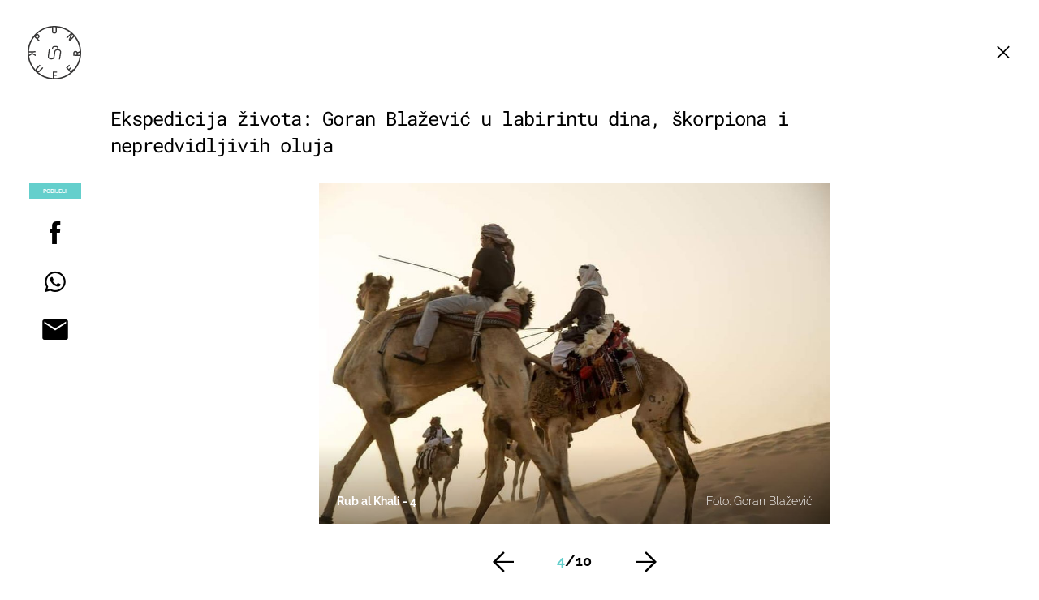

--- FILE ---
content_type: application/javascript
request_url: https://html-load.com/script/punkufer.dnevnik.hr.js?hash=-1030037880
body_size: 137659
content:
// 
!function(){function a1C(t,e){const n=a1J();return(a1C=function(t,e){return n[t-=181]})(t,e)}function a1J(){const t=["Integer is expected","onclick","normal|<number>|<length>|<percentage>","<'margin-left'>{1,2}","FIRST_ORDERED_NODE_TYPE","auto|<length>|<percentage>","combo","event_sample_ratio","__lastWatirPrompt","abs","bml1ZTh0bXlhY2ozbDkxcTY1Znhid3pydjdwbzJnazQw","Heartbeat timeout.","eventStatus","mimeTypesConsistent","element display none important","SYN_URG","<html","leaveAdInterestGroup","String_replace","100%","[discretionary-ligatures|no-discretionary-ligatures]","-moz-repeating-linear-gradient( <-legacy-linear-gradient-arguments> )|-webkit-repeating-linear-gradient( <-legacy-linear-gradient-arguments> )|-o-repeating-linear-gradient( <-legacy-linear-gradient-arguments> )","gazetaprawna.pl","_sorted","fill|contain|cover|none|scale-down","skip","MSG_ACK","Matching for a tree with var() is not supported","bad-string-token","af8d5326","cmp_blocked","context","[<function-token> <any-value>? )]|[( <any-value>? )]","as_session_id","document.classList.remove not work","Object","nodeType","tpmn","f8d5326a","_isTcfNeeded","<noscript>","cefsharp",".setTargetingForGPTAsync","Bad value for `","Inventory.reinsert","open","exportSnapshot","vmax",".pages.dev","matrix( <number>#{6} )","lvmax","padding|border","Element_attributes","none|[underline||overline||line-through||blink]|spelling-error|grammar-error","HTMLAnchorElement","xywh( <length-percentage>{2} <length-percentage [0,∞]>{2} [round <'border-radius'>]? )","syntax","reserved2Output","lastUrl","ContentWindow not found","HTMLFormElement","v20250731","<absolute-size>|<relative-size>|<length-percentage>","currentScript","aditude","getEvents","<'list-style-type'>||<'list-style-position'>||<'list-style-image'>","<complex-selector-list>","hypot( <calc-sum># )","QiBjMQkzRlklPGZfYjJsdV44Wk5DeiNHJ3ZXTTdyJlE9","ddg/","lch( [<percentage>|<number>|none] [<percentage>|<number>|none] [<hue>|none] [/ [<alpha-value>|none]]? )","Negotiate async ads failed: ","is_original_cmp_blocked","auto|loose|normal|strict|anywhere","body > div > span > div > iframe","path","features","MozAppearance","link","ORDERED_NODE_ITERATOR_TYPE","getItem","chromium","[row|column]||dense","[recoverTcfCMP] __tcfloaded_cache set","updateAdInterestGroups","cmVzZXJ2ZWQySW5wdXQ=","XMLHttpRequest.onreadystatechange","step-start|step-end|steps( <integer> [, <step-position>]? )","postMessage","onParseError","Number sign is expected","<\/script>","get-computed-style","<transform-function>+","normal|<try-size>","Performance.network","adsinteractive","line","CSSStyleDeclaration.set/get/removeProperty","$cdc_asdjflasutopfhvcZLmcf","ybar","<number>|<dimension>|<ident>|<ratio>","structure","_selenium","peek","gpt_slot_rendered_time","contentWindow","xPath","(E2) Invalid protect url: ","isSamsungBrowser","<'flex-basis'>","<'margin-left'>","hash","<inset()>|<xywh()>|<rect()>|<circle()>|<ellipse()>|<polygon()>|<path()>","Hash","ratio","reduce","/adsid/integrator.js","<integer>|auto","<single-animation-timeline>#","substr","[<url> [format( <string># )]?|local( <family-name> )]#","cachedAt","document.documentElement.getAttributeNames is not a function","normal|<length-percentage>","src","<box>|margin-box","<'margin-top'>","/f.min.js","sdk",", scrollX: ","randomize","rex","Multiplier","webDriver","string-api","content-box|border-box|fill-box|stroke-box|view-box","/cgi-bin/PelicanC.dll","normal|italic|oblique <angle>{0,2}","first","domain switch: ignore",";<\/script>","matched","gpt_disabled","area","ms, passcode: ","join","<symbol>","removeEventListener","eachMapping","sleipnir/","<'left'>","normal|break-all|keep-all|break-word|auto-phrase","javascript:","autoRecovery","MediaSettingsRange","unit","deg","[AdBlockDetector] page unloaded while checking acceptable ads target ","logs","translateY( <length-percentage> )","opacity:","classList","( [<mf-plain>|<mf-boolean>|<mf-range>] )","element( <custom-ident> , [first|start|last|first-except]? )|element( <id-selector> )","[AdBlockDetector] page unloaded while checking request block. ","Y3E5ODM0a2h3czJ0cmFnajdmbG55bXU=","upward","source",'<\/script><script src="',"v4ac1eiZr0","ar-yahoo-v1","isInIframe","offset","callPhantom","unset","location","forsal.pl",'" failed. One or more unexpected results received.',"dvw","use","[[<url> [<x> <y>]? ,]* [auto|default|none|context-menu|help|pointer|progress|wait|cell|crosshair|text|vertical-text|alias|copy|move|no-drop|not-allowed|e-resize|n-resize|ne-resize|nw-resize|s-resize|se-resize|sw-resize|w-resize|ew-resize|ns-resize|nesw-resize|nwse-resize|col-resize|row-resize|all-scroll|zoom-in|zoom-out|grab|grabbing|hand|-webkit-grab|-webkit-grabbing|-webkit-zoom-in|-webkit-zoom-out|-moz-grab|-moz-grabbing|-moz-zoom-in|-moz-zoom-out]]","<keyframes-name>","geb","<length-percentage>|min-content|max-content|auto","<length>","explicit","bot","[recovery] __tcfapi removeEventListener","data-skip-protect-name","Element_id","Too many question marks","window.external is undefined","navigator","isBalanceEdge","errorTrace","srgb|srgb-linear|display-p3|a98-rgb|prophoto-rgb|rec2020","getServices","b3V0cHV0","toJSON","removed","pub_300x250","bkVlSkthLjpQe0E7eDBVTCI0J1hGbXx9d2Z2elEjN1pTKA==","clear","hoyme.jp","[recoverTcfCMP] __tcfloaded_cache miss. Loading...","djlhcHlpazYyMzBqNW1sN244YnVxcmYxemdzY2V3eHQ0","script_version","` for ","-1000px","rem","initInventoryFrame","AddMatchOnce","runImpl","NodeList","normal|[<east-asian-variant-values>||<east-asian-width-values>||ruby]","cqb","8018130foSzMS","appendData","script_abort","FeatureFunction","auto? [none|<length>]","gpt-adingo","Unexpected end of input","flags","frameElement","HTMLTemplateElement","search","CSSStyleSheet","command","polarbyte","boolean-expr","profile.shouldApplyGdpr","<ident-token> : <declaration-value>? ['!' important]?","_serializeMappings","SharedWorker","UnicodeRange","addIframeVisibilityCheckHandler","-webkit-calc(",'{"type": "tag", "marshalled": "<html></html>"}',"[<'view-timeline-name'> <'view-timeline-axis'>?]#","<number>|<dimension>|<percentage>|<calc-constant>|( <calc-sum> )","langenscheidt.com","shouldRemoveByUrl","ab43d8d5","-moz-calc(","<string> [<integer>|on|off]?","})()","none|[[<dashed-ident>||<try-tactic>]|<'position-area'>]#","Window_fetch","hsl( <hue> <percentage> <percentage> [/ <alpha-value>]? )|hsl( <hue> , <percentage> , <percentage> , <alpha-value>? )","eval(atob('","<mf-name> ['<'|'>']? '='? <mf-value>|<mf-value> ['<'|'>']? '='? <mf-name>|<mf-value> '<' '='? <mf-name> '<' '='? <mf-value>|<mf-value> '>' '='? <mf-name> '>' '='? <mf-value>","margin: 0; padding: 0;"," is expected","Node_textContent","document","(function(){","DisallowEmpty","all|<custom-ident>","Atrule","Hex digit is expected","tunebat.com","getTargeting","cqw","CSSStyleDeclaration","rgba( <percentage>{3} [/ <alpha-value>]? )|rgba( <number>{3} [/ <alpha-value>]? )|rgba( <percentage>#{3} , <alpha-value>? )|rgba( <number>#{3} , <alpha-value>? )","display","Firefox/","max( <calc-sum># )","Number sign is not allowed","navigator.connection.rtt is undefined","offsetAndType","fixed","clamp( <calc-sum>#{3} )","blur( <length> )","cultureg","ariaLabel","includes","Blocked slot define: [","<bg-clip>#","selector( <complex-selector> )","getVersion","auto|balance|stable|pretty","asin( <calc-sum> )",'Identifier "',"Mesa OffScreen","/ivt/detect","<body","getOwnPropertyDescriptor","getRandomValues","refresh","auto|crisp-edges|pixelated|optimizeSpeed|optimizeQuality|<-non-standard-image-rendering>","<calc-value> ['*' <calc-value>|'/' <number>]*","First-party image load failed","coupang","recovery_inventory_insert","onerror","&height=","<'margin-right'>","margin-right","loc","leader( <leader-type> )","reset","__gpp not found within timeout","pubkey","CDO","[[auto|<length-percentage>]{1,2}]#","'[' <wq-name> ']'|'[' <wq-name> <attr-matcher> [<string-token>|<ident-token>] <attr-modifier>? ']'","getUserIds","inventories_key","forEachRight","symplr","<transition-behavior-value>#","done","SktqJUlWels8RUgmPUZtaWN1TS46CVMteFBvWnM3CmtB","eWJmcQ==","[left|center|right|<length-percentage>] [top|center|bottom|<length-percentage>]","analytics",'{"apply-ratio":1,"',"atrulePrelude","_Selenium_IDE_Recorder","checkStructure","List<","Failed to load profile: ","[<layer-name>#|<layer-name>?]","isElementDisplayNoneImportant","<boolean-expr[","Bad value `","MediaQueryList","eXB3engydXNtOG9nNXE3NHRhbmxiNnJpM3ZjZWhqOWtmMQ==","didomiConfig","/negotiate/v3/iframe?passcode=","Selector","<complex-selector>#","logicieleducatif.fr","scrollY","fields","rcap","[AdBlockDetector] Snippet adblock detected","pow( <calc-sum> , <calc-sum> )","handlers","declaration","Profile is null or undefined","gpt-funke","tagNameFilter","[lining-nums|oldstyle-nums]","2013636Cqgvhg","ndtvprofit.com","<html><head><script>","<url>","copy","exec","<integer>","position","PEdjcE9JLwl6QVglNj85byByLmJtRlJpZT5Lc18pdjtWdQ==","item doesn't belong to list","MAIN","<length>{1,2}","<compound-selector> [<combinator>? <compound-selector>]*","aXJycg==","getAttribute","attachShadow","none|<custom-ident>","protect","AV1 codec is not supported. Video negotiation will be suppressed.","bGU0OTcxbTVpcnB1a3hqdjNzcTJvOHk2MGduYnp0aHdmYQ==","( <container-condition> )|( <size-feature> )|style( <style-query> )|<general-enclosed>","<'border-width'>||<'border-style'>||<color>","isDomainShardingEnabled","dimension-token","rule","consumeNumber","auto|none|scrollbar|-ms-autohiding-scrollbar","isRemoved","compareByOriginalPositionsNoSource","getClickUrl","none|proximity|mandatory","invalid protect-id key: ","http:","SyntaxMatchError","cmVzZXJ2ZWQyT3V0cHV0","parseContext","runAdAuction","<url>|<string>","/negotiate/css","insert","none|non-scaling-stroke|non-scaling-size|non-rotation|fixed-position","iframe negotiate: onLoad, elapsed: ","content|fixed","\x3c!--","custom-ident","SYN","Position rule '","auto|normal|none","channel","none|railed","stopImmediatePropagation","height","Nm03a3dlM3Fhb2h1NWc0Yno4aQ==","str","[auto|<length-percentage>]{1,2}","marker-end","window.top._df.t","Element_classList","MWtvaG12NHJsMDgzNjJhaXA3ZmpzNWN0YnF5Z3p3eG5l","__webdriver_script_fn","document.querySelectorAll","width|height|block|inline|self-block|self-inline","url( <string> <url-modifier>* )|<url-token>","delete","_top","getAttributeKeys","filter:","[recoverTcfCMP] start","direction","normal|always","shouldStorageWaitForTcf","auto|none|visiblePainted|visibleFill|visibleStroke|visible|painted|fill|stroke|all|inherit","debug","widthEval","-webkit-gradient( <-webkit-gradient-type> , <-webkit-gradient-point> [, <-webkit-gradient-point>|, <-webkit-gradient-radius> , <-webkit-gradient-point>] [, <-webkit-gradient-radius>]? [, <-webkit-gradient-color-stop>]* )","<-ms-filter-function-progid>|<-ms-filter-function-legacy>","charCodeAt","createSingleNodeList","getEntriesByType","newsinlevels.com","skew( [<angle>|<zero>] , [<angle>|<zero>]? )","<'margin-block-end'>","parseFromString","blocking_ads","Scope","preload","cWJ1dw==","isChannelConnected","padding-top","Error","svh","document.getElementsByTagName","none|<color>|<url> [none|<color>]?|context-fill|context-stroke","cmVzZXJ2ZWQxT3V0cHV0","<page-selector-list>","auto|<custom-ident>|[<integer>&&<custom-ident>?]|[span&&[<integer>||<custom-ident>]]","Identifier, string or comma is expected","findLast","<wq-name>|<ns-prefix>? '*'","Document_querySelectorAll","char must be length 1","none|chained","<'position-try-order'>? <'position-try-fallbacks'>","none|<position-area>","start|center|space-between|space-around","domAutomation","opts","HyphenMinus is expected","dable","() => version","getGPPData","trim","Y29rcQ==","createItem","var(","<'mask-border-source'>||<'mask-border-slice'> [/ <'mask-border-width'>? [/ <'mask-border-outset'>]?]?||<'mask-border-repeat'>||<'mask-border-mode'>","` should not contain a prelude","none|<custom-ident>+","window"," failed: ","setImmediate","installedModules","setItem","<declaration-value>","cssWideKeywordsSyntax","bad-url-token","none|[x|y|block|inline|both] [mandatory|proximity]?","HTMLElement","setIsTcfNeeded","general-enclosed","style","[<length-percentage>|left|center|right]#","isArray","languages","before doesn't belong to list","MUVIYi58dT9wKHFmUGl0eSdyNk8lCXc9XTlCSlJEOzo4aw==","indiatimes.com","android","auto|<color>","blob:","HTMLCanvasElement.getContext is not a function","safari/firefox iframe timeout","HTMLLinkElement","dVY2fSlRJz9Ee1NlQU1YNDtFZg==","Counter","[<compound-selector>? <pseudo-compound-selector>*]!","none|strict|content|[[size||inline-size]||layout||style||paint]","hidden","normal|[<numeric-figure-values>||<numeric-spacing-values>||<numeric-fraction-values>||ordinal||slashed-zero]","<bg-size>#","YTI3NGJjbGp0djBvbXc2ejlnNXAxM3VzOGVraHhpcmZx","layer(","recovery","d3IyNzV5b2dzajRrdjAzaXpjbngxdWFxYjhwZmxtNnRo","border","iframe ready deadline exceeded","httpEquiv","<'inline-size'>","copyScriptElement","isVisible","rotateX( [<angle>|<zero>] )","logs-partners.coupang.com","none|auto","Failed to detect bot:","sticky","Vertical line is expected","<'max-inline-size'>","replacingPlaceholders","not <query-in-parens>|<query-in-parens> [[and <query-in-parens>]*|[or <query-in-parens>]*]","none|[<'flex-grow'> <'flex-shrink'>?||<'flex-basis'>]","rgb( <percentage>{3} [/ <alpha-value>]? )|rgb( <number>{3} [/ <alpha-value>]? )|rgb( <percentage>#{3} , <alpha-value>? )|rgb( <number>#{3} , <alpha-value>? )","anymind","gpt-ima","[normal|<baseline-position>|<content-distribution>|<overflow-position>? <content-position>]#","Expect an apostrophe","as_apply","content-box|padding-box|border-box|fill-box|stroke-box|view-box","__lastWatirAlert","<number-percentage>{1,4} fill?","rad","Number of function is expected","originalColumn","text/javascript","/pagead/drt/ui","[none|start|end|center]{1,2}","keepOriginalAcceptableAds","[<length>|<percentage>|auto]{1,4}","custom","Event","calledSelenium","requestIdleCallback not exists","<script>","[auto|alphabetic|hanging|ideographic]","<length>|<percentage>|auto","rightComparison","enter","padding-bottom"," | value: ","minmax( [<length-percentage>|min-content|max-content|auto] , [<length-percentage>|<flex>|min-content|max-content|auto] )","auto|use-script|no-change|reset-size|ideographic|alphabetic|hanging|mathematical|central|middle|text-after-edge|text-before-edge","<relative-selector>#","[<box>|border|padding|content]#","Enum","forEach","cssText","insertAdjacentHTML","getSizes","scroll|fixed|local","margin-bottom","Document_querySelector","<'caret-color'>||<'caret-shape'>","bind","contents|none","<mf-name>","<linear-gradient()>|<repeating-linear-gradient()>|<radial-gradient()>|<repeating-radial-gradient()>|<conic-gradient()>|<repeating-conic-gradient()>|<-legacy-gradient>","[[left|center|right|span-left|span-right|x-start|x-end|span-x-start|span-x-end|x-self-start|x-self-end|span-x-self-start|span-x-self-end|span-all]||[top|center|bottom|span-top|span-bottom|y-start|y-end|span-y-start|span-y-end|y-self-start|y-self-end|span-y-self-start|span-y-self-end|span-all]|[block-start|center|block-end|span-block-start|span-block-end|span-all]||[inline-start|center|inline-end|span-inline-start|span-inline-end|span-all]|[self-block-start|self-block-end|span-self-block-start|span-self-block-end|span-all]||[self-inline-start|self-inline-end|span-self-inline-start|span-self-inline-end|span-all]|[start|center|end|span-start|span-end|span-all]{1,2}|[self-start|center|self-end|span-self-start|span-self-end|span-all]{1,2}]","pbjs","height-equal-or-less-than","inventories","Element_removeAttribute","<media-query>#","<id-selector>|<class-selector>|<attribute-selector>|<pseudo-class-selector>","<family-name>#","<angle-percentage>{1,2}","lvh","<html></html>","split","[shorter|longer|increasing|decreasing] hue","<!DOCTYPE html>","[stretch|repeat|round|space]{1,2}","['~'|'|'|'^'|'$'|'*']? '='","<supports-decl>|<supports-selector-fn>","ray( <angle>&&<ray-size>?&&contain?&&[at <position>]? )","normal|none|[<common-lig-values>||<discretionary-lig-values>||<historical-lig-values>||<contextual-alt-values>]","<'top'>","frameScript","adpushup","center|start|end|self-start|self-end|flex-start|flex-end","<bg-image>||<bg-position> [/ <bg-size>]?||<repeat-style>||<attachment>||<box>||<box>","Element not visible v2 | ","isInAdIframe","checkAtruleDescriptorName","Intl","code","child_last","<'align-self'>|anchor-center","Timed out waiting for consent readiness","1327186zfEiHU","normal|light|dark|<palette-identifier>","isVisibleIframe","aW5wdXQ=","endsWith","srcdoc","<string>|<custom-ident>+","gpt-tdn","cXhuNml1cDNvdDhnejdmbGN3MDlieQ==","<rectangular-color-space>|<polar-color-space>|<custom-color-space>","insertAfter","gdprApplies","filter","reserved2","umogames.com","normal|ultra-condensed|extra-condensed|condensed|semi-condensed|semi-expanded|expanded|extra-expanded|ultra-expanded|<percentage>","__uspapiLocator","scroll( [<axis>||<scroller>]? )","hashchange","throw new Error();","colon-token","removeChild",".gamezop.com","[<container-name>]? <container-condition>","longestMatch","consumeUntilBalanceEnd","ClassSelector","<length>{1,2}|auto|[<page-size>||[portrait|landscape]]","start|middle|end","cmVzZXJ2ZWQxSW5wdXQ=","fxios/","adshield","webGL","Date.now is not a function","mustExcludeStrings","https://example.com/","__fxdriver_unwrapped","inside|outside","[<image>|<string>] [<resolution>||type( <string> )]","lookupNonWSType","fetchLater","[center|[[left|right|x-start|x-end]? <length-percentage>?]!]#","getAttributeNames","__selenium_evaluate","<'opacity'>","smsonline.cloud","basename","atob","[<length>{2,3}&&<color>?]","AtrulePrelude","__tcfapiLocator","none|<track-list>|<auto-track-list>|subgrid <line-name-list>?","cdn-exchange.toastoven.net","__webdriverFunc","timeout","fill","startColumn","boolean","eof","about:","Negotiate v4 completed in ","a2AoNTl3aikie2c+c1xvNlRpQXgKTFA/cWFwdDBdLUl5ZQ==","computed","<'border-top-width'>||<'border-top-style'>||<color>","INTERSTITIAL","AdShield API","Forward report url to engineers","Brian Paul","img_","data:","https://m1.openfpcdn.io/botd/v","exp( <calc-sum> )","auto|text|none|contain|all","UUNBQlYiXSMwamImV282dDpVdWlIZzFyUEQ0JSlSbE5rLQ==","b2lscjg3dDZnMXFiejVlZjRodnB5Y3VqbXgzbndzMDJrOQ==","adshield-native","nextCharCode","normal|reverse|alternate|alternate-reverse","adshield-api","/favicon.ico?","inset( <length-percentage>{1,4} [round <'border-radius'>]? )","_phantom",'":[{"id":"',"[none|<custom-ident>]#","_file","[object Intl]","MatchOnceBuffer","nearest|up|down|to-zero","s.amazon-adsystem.com","_generateSourcesContent","<length>||<color>","enums","Dimension","paint( <ident> , <declaration-value>? )","cfdc6c77","_blank","pending","<'pause-before'> <'pause-after'>?","stopPropagation","lastIndexOf","plainchicken.com","auto|from-font|[under||[left|right]]","<number-percentage>{1,4}&&fill?","div#contents","reject","replaceSync","Failed to load 3rd-party image: ","cache_is_blocking_acceptable_ads","-moz-radial-gradient( <-legacy-radial-gradient-arguments> )|-webkit-radial-gradient( <-legacy-radial-gradient-arguments> )|-o-radial-gradient( <-legacy-radial-gradient-arguments> )","normal|<feature-tag-value>#","isBlocked","normal|[light|dark|<custom-ident>]+&&only?","<complex-selector-unit> [<combinator>? <complex-selector-unit>]*","<forgiving-selector-list>","hsla( <hue> <percentage> <percentage> [/ <alpha-value>]? )|hsla( <hue> , <percentage> , <percentage> , <alpha-value>? )","some","error on googletag.pubads()","WebGLRenderingContext is null","Expect a number","auto|bullets|numbers|words|spell-out|<counter-style-name>","<'flex-grow'>","clientWidth","none|<filter-function-list>","beforeHtml","flex","toLowerCase","Mozilla/5.0 (Windows NT 10.0; Win64; x64) AppleWebKit/537.36 (KHTML, like Gecko) Chrome/139.0.0.0 Safari/537.36","contentDocument","</head><body></body></html>","fromSourceMap","Number","[<url>|<gradient>|none] [<length-percentage>{4} <-webkit-mask-box-repeat>{2}]?","requestNonPersonalizedAds","[none|<keyframes-name>]#","[<integer [0,∞]> <absolute-color-base>]#","<'border-style'>","https://static.dable.io/dist/plugin.min.js","auto|<length>|<percentage>|min-content|max-content|fit-content|fit-content( <length-percentage> )|stretch|<-non-standard-size>","window.external.toString is not a function","repeat","MzZxejBtdjl0bmU3a3dyYTVpMXVqeDI4b3lmc3BjZ2xoNA==","document.hidden","iframe negotiate msg: ","prependList","dXl5aw==","dWwyb3cwMWo5enE1OG1mazRjdjM3YWJzeWlndGVoNnhu","scroll","notificationPermissions","job","Negotiate v4 retry(","<'border-top-width'>","Element","[[left|center|right]||[top|center|bottom]|[left|center|right|<length-percentage>] [top|center|bottom|<length-percentage>]?|[[left|right] <length-percentage>]&&[[top|bottom] <length-percentage>]]","SupportsDeclaration","<relative-real-selector-list>","prev","assign","recognizer","title","read-only|read-write|write-only","content","[auto|<integer>]{1,3}","eDxbeWtZJTEtc0s5X0MwUmFqIzhPTGxdL0h3aHFGVQkz","request_id","none|all","iframe negotiate: safari/firefox timeout configured. timeout: ","setTargeting","uBlock Origin","localStorage","HTMLElement_style","decodeURIComponent","onmessage","xhr_defer","function","firstCharOffset","types","cnlwYQ==",") error","lvi","firefox","generated","VGhlcmUgd2FzIGEgcHJvYmxlbSBsb2FkaW5nIHRoZSBwYWdlLiBQbGVhc2UgY2xpY2sgT0sgdG8gbGVhcm4gbW9yZS4=","querySelector",'<script src="',"` is missed","translate3d( <length-percentage> , <length-percentage> , <length> )","view( [<axis>||<'view-timeline-inset'>]? )","__uspapi","consumeUntilSemicolonIncluded","POST","MSG_SYN","https://t.html-load.com","3rd-party xhr unexpected response","Unknown type","__tcfapi not found within timeout","getTokenStart","recover_cmp_active","reinsert","div","__fxdriver_evaluate","none|<integer>","send","cWdwazM3NW50bDhqdzlybXgyaTBoYzF6dXY0b2J5NnNlZg==","getParameter","UWpeIE5DVXY1NGxlIlZNbV8zMEdM","HTMLImageElement","AS-ENCODED-VAL","<mf-plain>|<mf-boolean>|<mf-range>","firstChild","acceptableAdsBait","allowRunInIframe","getAtruleDescriptor","tokenCount","Analytics.event(","api","minutemedia","XXX","<time>#","silent|[[x-soft|soft|medium|loud|x-loud]||<decibel>]","closest-side|farthest-side|closest-corner|farthest-corner|<length>|<length-percentage>{2}","[<line-names>|<name-repeat>]+","<mask-reference>#","<repeat-style>#","none|mandatory|proximity","/cmp.js","write","querySelectorAll","[normal|<content-distribution>|<overflow-position>? [<content-position>|left|right]]#","<percentage>|<length>|<number>","__marker","sin( <calc-sum> )","ltr|rtl","margin-left","call","(prefers-color-scheme: dark)","element-invisible-selector","<'row-gap'> <'column-gap'>?","rlh","image-src: display-none","ghi","inventory","insertImpl","<pseudo-element-selector> <pseudo-class-selector>*",": unfilled negotiations were: [","relevantmagazine.com","interval","baseline|sub|super|<svg-length>","prod","addModule","UserAgent","<'inset-block-end'>","-ms-inline-flexbox|-ms-grid|-ms-inline-grid|-webkit-flex|-webkit-inline-flex|-webkit-box|-webkit-inline-box|-moz-inline-stack|-moz-box|-moz-inline-box","ui-serif|ui-sans-serif|ui-monospace|ui-rounded","tokenEnd","[above|below|right|left]? <length>? <image>?","push","matches","<line-width>||<line-style>||<color>","writable","eat","botd timeout","jsSelector","<line-width>","notifications","scanString","element-selector","json","vmin","decode",", fetch: ","revokeObjectURL","scaleX( [<number>|<percentage>] )","data-non-sharding","lastChanged","Neither `enter` nor `leave` walker handler is set or both aren't a function","adfit","/negotiate/v4/iframe?passcode=","script","jkl","DeclarationList","Css","RENDERER","[[left|center|right|top|bottom|<length-percentage>]|[left|center|right|<length-percentage>] [top|center|bottom|<length-percentage>]|[center|[left|right] <length-percentage>?]&&[center|[top|bottom] <length-percentage>?]]","auto|normal|stretch|<baseline-position>|<overflow-position>? [<self-position>|left|right]","this.href='https://paid.outbrain.com/network/redir","__tcfapi","lookupOffset","repeat|no-repeat|space|round","alpha|luminance|match-source","auto||<ratio>","acos( <calc-sum> )","PseudoElementSelector","__webdriver_evaluate",'iframe[name="',"$cdc_asdjflasutopfhvcZLmcfl_","<frequency>|<percentage>"," is not a constructor or null","ing"," cmp...","<track-size>+","Destroying interstitial slots : ","whale","configIndex","min( <calc-sum># )","token","[alternate||[over|under]]|inter-character","[<mask-reference>||<position> [/ <bg-size>]?||<repeat-style>||[<box>|border|padding|content|text]||[<box>|border|padding|content]]#","HTMLScriptElement","sepia( <number-percentage> )","decorator","auto|avoid|always|all|avoid-page|page|left|right|recto|verso|avoid-column|column|avoid-region|region","getComponents","j7p.jp","generate","pos","@stylistic|@historical-forms|@styleset|@character-variant|@swash|@ornaments|@annotation","adblock_fingerprint","atan2( <calc-sum> , <calc-sum> )","create","block|inline|x|y","<'flex-direction'>||<'flex-wrap'>","<track-breadth>|minmax( <inflexible-breadth> , <track-breadth> )|fit-content( <length-percentage> )","fundingchoices","dispatchEvent","' not supported","[Bot] bot UA detected, ua=","start prebid request bidsBackHandler for ","<'text-decoration-line'>||<'text-decoration-style'>||<'text-decoration-color'>||<'text-decoration-thickness'>","not <supports-in-parens>|<supports-in-parens> [and <supports-in-parens>]*|<supports-in-parens> [or <supports-in-parens>]*","ad_unit_path","lookupType","_names","focus/","`, expected `","isVisibleContent","&padding=","unhandled exception - ","replaceScriptElementAsync","srgb|srgb-linear|display-p3|a98-rgb|prophoto-rgb|rec2020|lab|oklab|xyz|xyz-d50|xyz-d65","connection","Url or Function is expected","onLine","BotdError",'<h3 style="margin:0;padding:0;font-size:12px;line-height: 1.2em;color:black;">',"PerformanceResourceTiming","elementFromPoint","Identifier is expected","releaseCursor","previousElementSibling","Profile","forceBraces","ChromeDriverw","opacity","width","matchStack","as_country","tokenIndex","c204ZmtocndhOTR5MGV1cGoybnEx","window.as_location","@top-left-corner|@top-left|@top-center|@top-right|@top-right-corner|@bottom-left-corner|@bottom-left|@bottom-center|@bottom-right|@bottom-right-corner|@left-top|@left-middle|@left-bottom|@right-top|@right-middle|@right-bottom",'<meta name="color-scheme" content="',"return this","invert( <number-percentage> )","cqmax","fGAJJ1JxajZDTldIXUk4c3g3dTNm","[<url>|url-prefix( <string> )|domain( <string> )|media-document( <string> )|regexp( <string> )]#",'","width":160,"height":600,"position":{"selector":"div#contents","position-rule":"child-0","insert-rule":[]},"original-ads":[{"selector":"div#contents > span#ads"}],"attributes":[]}]}',"charAt","visit","scanWord","window.top.document.domain;","applySourceMap","btoa","cross-fade( <cf-mixing-image> , <cf-final-image>? )","[<integer>&&<symbol>]#"," is blocked.","[auto|<length-percentage>]{1,4}","<declaration>? [; <page-body>]?|<page-margin-box> <page-body>","[block|inline|x|y]#","apply","&url=","userLanguage","normal|allow-discrete","not <style-in-parens>|<style-in-parens> [[and <style-in-parens>]*|[or <style-in-parens>]*]","shardingIndex","getOwnPropertyNames","auto|bar|block|underscore","createContextualFragment","phantomjs","protectHtml","Name is expected","none|all|[digits <integer>?]","https://img-load.com","matchAtruleDescriptor","trident","number-token","<box>|border|text","<image>","jizsl_","onabort","cmpStr","[<position> ,]? [[[<-legacy-radial-gradient-shape>||<-legacy-radial-gradient-size>]|[<length>|<percentage>]{2}] ,]? <color-stop-list>","https://","baseline|sub|super|text-top|text-bottom|middle|top|bottom|<percentage>|<length>","atrules","descriptors","emit","<number>|<percentage>|none","<number>|left|center|right|leftwards|rightwards","iframe.contentDocument or contentWindow is null","data-empty-class","__gpp","isOriginalCmpBlocked","3rd-party xhr error","image-set( <image-set-option># )","fminer","dXk4b2EyczZnNGozMDF0OWJpcDdyYw==","none|[[filled|open]||[dot|circle|double-circle|triangle|sesame]]|<string>","?as-revalidator=","Bad syntax reference: ","Condition is expected","consents","none","a3JCSnREKFFsdl4+I1toe1gxOW8mU0VBTS9uIk89IDA1UA==","computeSourceURL","decodeURI","<combinator>? <complex-real-selector>","cmpStatus","ellipse( [<shape-radius>{2}]? [at <position>]? )","content-box|border-box","toUpperCase","RunPerfTest","http://api.dable.io/widgets/","lookupOffsetNonSC","for","nthChildOf","sign( <calc-sum> )","getStorageUpdates","getAtrulePrelude","<'-ms-content-zoom-limit-min'> <'-ms-content-zoom-limit-max'>","auto|<custom-ident>","alt","isEncodedUrl","__as_ready_resolve","scroll-position|contents|<custom-ident>","MatchOnce","compareByGeneratedPositionsDeflated","bTg5NjFxd3pnaHUyN3hlb2FwbjNrNWlsdnJmamM0c3l0MA==","/prebid.js","Unexpected combinator","adsense","ABCDEFGHIJKLMNOPQRSTUVWXYZabcdefghijklmnopqrstuvwxyz0123456789+/","selectors","toSetString","_set","srcset","/view","baseUrl","https://ad-delivery.net/px.gif?ch=2","BotDetector.detect can't be called before BotDetector.collect","close-error-report","[<counter-name> <integer>?]+|none","<an-plus-b>|even|odd","ms, heartbeat timeout to ","nightmarejs",'"<", ">", "=" or ")"',"repeating-radial-gradient( [<ending-shape>||<size>]? [at <position>]? , <color-stop-list> )","0|1","WebKitMediaKeys","Wrong node type `","parent_before","em1wYw==","webdriverio","<blend-mode>#","adthrive","text/css","crypto.getRandomValues() not supported. See https://github.com/uuidjs/uuid#getrandomvalues-not-supported","every","content-box|padding-box|border-box","cookie","IFrame","horizontal|vertical|inline-axis|block-axis|inherit","IVT detection failed","file","none|auto|<percentage>","cqi","Too many inventory failures - ","gpt-adapex","':' <pseudo-class-selector>|<legacy-pseudo-element-selector>","none|ideograph-alpha|ideograph-numeric|ideograph-parenthesis|ideograph-space","/health-check","start|end|center|justify|distribute|stretch","Boolean","sourceMapURL could not be parsed","Terminate - empty profile","\n  syntax: ","check","status","okNetworkStatusCodes","blocked_filters","block","scope","<masking-mode>#","href","success","max-width","auto|optimizeSpeed|optimizeLegibility|geometricPrecision","[<length-percentage>|<number>|auto]{1,4}","limit_memory_filter","[<'animation-range-start'> <'animation-range-end'>?]#","rgba(247, 248, 224, 0.5)","Spaces","<empty string>","dXNqbDRmaHdicHIzaXl6NXhnODZtOWV2Y243b2swYTIxdA==","safari","window.top.apstag.runtime.callCqWrapper","ignoreInvalidMapping","<'margin-block-start'>","disallowEmpty","createElement","isVisibleNode","ZGdnbg==","selenium","jump-start|jump-end|jump-none|jump-both|start|end","Type of node should be an Object","Identifier or asterisk is expected","next","GET","createList","https://fb.html-load.com","hasOwnProperty","PTZhMEc+UE9vMzdudj94JjFgXTJ0","[restore-rejections] restoreDeferredRejections__nonadblock","xx-small|x-small|small|medium|large|x-large|xx-large|xxx-large","mixed|upright|sideways","width-equal-or-greater-than","span","cmpId","adms","que","break-walk","document.documentElement.clientWidth, clientHeight","setTargetingForGPTAsync","lvw","<'align-self'> <'justify-self'>?","MSG_ACK_INVISIBLE","<angle>|[[left-side|far-left|left|center-left|center|center-right|right|far-right|right-side]||behind]|leftwards|rightwards","[<declaration>? ';']* <declaration>?","Document","text_ad","childNodes","repeating-conic-gradient( [from <angle>]? [at <position>]? , <angular-color-stop-list> )","inherit","innerWidth","not","encodeId","16KLYcWL","Favicon loading failed. Media negotiations will be suppressed.","splice","navigator.productSub is undefined","CSSMozDocumentRule","Terminate - not allowed running in iframe","sentrySampleRatio","html","auto|<anchor-name>","isInRootIframe","beforeunload","Mozilla/5.0 (Windows NT 10.0; Win64; x64) AppleWebKit/537.36 (KHTML, like Gecko) Chrome/134.0.0.0 Safari/537.36","slice|clone","*[id]","<mf-name> : <mf-value>","Expect a keyword","` node type definition","visible|hidden|clip|scroll|auto","driver","grippers|none","gpt-adshield","selector","state","<counter-style>|<string>|none"," |  ","Raw","xyz|xyz-d50|xyz-d65","}-token","bXRlcWgweXM2MnAxZnhqNTg5cm80YXVuemxpZzNjN3diaw==","Date","ACK_INVISIBLE","none|<shadow-t>#","webkitPersistentStorage","cachedResultIsInAdIframe","run","__gppLocator","x-frame-width","domAutomationController","1ibzPLz","ZT9gM0FVPDJaWzsJaUpFRlYnfFBhOFQ1ai0udiA6cSNIKQ==","transparent|aliceblue|antiquewhite|aqua|aquamarine|azure|beige|bisque|black|blanchedalmond|blue|blueviolet|brown|burlywood|cadetblue|chartreuse|chocolate|coral|cornflowerblue|cornsilk|crimson|cyan|darkblue|darkcyan|darkgoldenrod|darkgray|darkgreen|darkgrey|darkkhaki|darkmagenta|darkolivegreen|darkorange|darkorchid|darkred|darksalmon|darkseagreen|darkslateblue|darkslategray|darkslategrey|darkturquoise|darkviolet|deeppink|deepskyblue|dimgray|dimgrey|dodgerblue|firebrick|floralwhite|forestgreen|fuchsia|gainsboro|ghostwhite|gold|goldenrod|gray|green|greenyellow|grey|honeydew|hotpink|indianred|indigo|ivory|khaki|lavender|lavenderblush|lawngreen|lemonchiffon|lightblue|lightcoral|lightcyan|lightgoldenrodyellow|lightgray|lightgreen|lightgrey|lightpink|lightsalmon|lightseagreen|lightskyblue|lightslategray|lightslategrey|lightsteelblue|lightyellow|lime|limegreen|linen|magenta|maroon|mediumaquamarine|mediumblue|mediumorchid|mediumpurple|mediumseagreen|mediumslateblue|mediumspringgreen|mediumturquoise|mediumvioletred|midnightblue|mintcream|mistyrose|moccasin|navajowhite|navy|oldlace|olive|olivedrab|orange|orangered|orchid|palegoldenrod|palegreen|paleturquoise|palevioletred|papayawhip|peachpuff|peru|pink|plum|powderblue|purple|rebeccapurple|red|rosybrown|royalblue|saddlebrown|salmon|sandybrown|seagreen|seashell|sienna|silver|skyblue|slateblue|slategray|slategrey|snow|springgreen|steelblue|tan|teal|thistle|tomato|turquoise|violet|wheat|white|whitesmoke|yellow|yellowgreen","Terminate - IVT blocked","text-ad-links","frame","xlink:href","opr","<length-percentage>{1,2}","profile","electron","Failed to decode protect-id: id is empty","kind","Hex digit or question mark is expected","parent_after","addEventListener","<type-selector>|<subclass-selector>","<composite-style>#","-apple-system-body|-apple-system-headline|-apple-system-subheadline|-apple-system-caption1|-apple-system-caption2|-apple-system-footnote|-apple-system-short-body|-apple-system-short-headline|-apple-system-short-subheadline|-apple-system-short-caption1|-apple-system-short-footnote|-apple-system-tall-body","DOMParser_parseFromString","Window","getLastListNode","normal|[<string> <number>]#","encodeURI","blN5TkRHJ01qL288VSBsIlFFa21pWDJIe1pZSmg0JT1f","opera","RegExp","circle( [<shape-radius>]? [at <position>]? )","ivt","https://fb2.html-load.com","XMLHttpRequest","https://ad-delivery.net/px.gif?ch=1","__driver_unwrapped","getWrapper","getElementsByClassName","inline|block|horizontal|vertical","[<page-selector>#]?","worldhistory.org"," requestBids.before hook: ","adshield_apply","img",'function t(n,r){const c=e();return(t=function(t,e){return c[t-=125]})(n,r)}function e(){const t=["501488WDDNqd","currentScript","65XmFJPF","stack","3191470qiFaCf","63QVFWTR","3331tAHLvD","3cJTWsk","42360ynNtWd","2142mgVquH","remove","__hooked_preframe","18876319fSHirK","defineProperties","test","1121030sZJRuE","defineProperty","9215778iEEMcx"];return(e=function(){return t})()}(function(n,r){const c=t,s=e();for(;;)try{if(877771===-parseInt(c(125))/1+-parseInt(c(141))/2*(parseInt(c(126))/3)+-parseInt(c(137))/4*(-parseInt(c(139))/5)+parseInt(c(136))/6+parseInt(c(128))/7*(-parseInt(c(127))/8)+parseInt(c(142))/9*(-parseInt(c(134))/10)+parseInt(c(131))/11)break;s.push(s.shift())}catch(t){s.push(s.shift())}})(),(()=>{const e=t;document[e(138)][e(129)]();const n=Object[e(135)],r=Object.defineProperties,c=()=>{const t=e,n=(new Error)[t(140)];return!!new RegExp(atob("KChhYm9ydC1vbi1pZnJhbWUtcHJvcGVydHl8b3ZlcnJpZGUtcHJvcGVydHkpLShyZWFkfHdyaXRlKSl8cHJldmVudC1saXN0ZW5lcg=="))[t(133)](n)};Object[e(135)]=(...t)=>{if(!c())return n(...t)},Object[e(132)]=(...t)=>{if(!c())return r(...t)},window[e(130)]=!0})();',"webkitSpeechGrammar","text-ad","isEncodedId","!term","class extends self.XMLHttpRequest","as-extra","from-image|<angle>|[<angle>? flip]","frames","replaceChild","azk2WUsodi8mSUNtR0IJNWJ6YT9IY1BfMVcgcVJvQS49Cg=="," not an object","onload","_ignoreInvalidMapping","signalStatus","toStringTag","[normal|small-caps]","1.9.1","w2g","mode","edg/","setProperty","3rd-party fetch error: ","trys","Notification","RTCEncodedAudioFrame","api.reurl.co.kr","<font-stretch-absolute>{1,2}","samsungbrowser","Integrity check failed: ","none|<position>#","Failed to load website due to adblock: ","false|true","padStart","target-counters( [<string>|<url>] , <custom-ident> , <string> , <counter-style>? )","../","from","base[href]","is_admiral_adwall_rendered","cmVzZXJ2ZWQx","Expect `","interstitial","getContext","textAd","<compositing-operator>#"," used missed syntax definition ","&id=","addProperty_","<percentage>","originalUrl","repeat-x|repeat-y|[repeat|space|round|no-repeat]{1,2}","FeatureRange","child","attributionsrc",'"><\/script>',"block|inline|run-in","[<line-names>? <track-size>]+ <line-names>?","lastScrollY","9585270YdFUVT","<legacy-device-cmyk-syntax>|<modern-device-cmyk-syntax>","recovery_loaded_time","target-counter( [<string>|<url>] , <custom-ident> , <counter-style>? )","abTest","<family-name>","blockIVT","compareByGeneratedPositionsDeflatedNoLine","players","eTkzcmZ0czdseHE4dmtnamVuNW0waTZ3emhhcDF1Y2Iybw==","decorate","intersectionRect","writeln","important","<'max-width'>","Blob","eatDelim","[[<'font-style'>||<font-variant-css2>||<'font-weight'>||<font-width-css3>]? <'font-size'> [/ <'line-height'>]? <'font-family'>#]|<system-family-name>|<-non-standard-font>","<'background-color'>||<bg-image>||<bg-position> [/ <bg-size>]?||<repeat-style>||<attachment>||<box>||<box>","as_backgroundColor","purpose1 consent timeout","Invalid protect url prefix: ","instance","test","<combinator>? <complex-selector>","<'border-bottom-left-radius'>","<ident>","Element_getAttribute","nextSibling","unprotect","keyval","result","external","none|[<svg-length>+]#","stylesheet","<ident>|<function-token> <any-value> )","Terminate - not apply","pathname","separate|collapse|auto","\n   value: ","filterNthElements","padding-right","<head","<percentage>?&&<image>","cap","as_","googletag","normal|<content-distribution>|<overflow-position>? [<content-position>|left|right]","sdk_version","not <media-in-parens>","abs( <calc-sum> )","targeting","stringify","nearest-neighbor|bicubic","] by [","protocol","api.ootoo.co.kr","none|<length-percentage> [<length-percentage> <length>?]?","auto|[over|under]&&[right|left]?","iframe","iframe ready timeout (fetch error)","eDI5aGI4cHd2c2lsY21xMDY1dDQzN3JueXVvMWpmemtl","size","documentFocus","Unknown context `","__driver_evaluate","as_apply_gdpr","_self","<string>|<image>|<custom-ident>","completed","pop","detect","History","Reflect","nonzero|evenodd","consumeUntilLeftCurlyBracket","as_logs","normal|stretch|<baseline-position>|[<overflow-position>? <self-position>]","auto|stable&&both-edges?","<'margin-block'>","reference","{-token","log","<dashed-ident>","anchor( <anchor-element>?&&<anchor-side> , <length-percentage>? )","-moz-repeating-radial-gradient( <-legacy-radial-gradient-arguments> )|-webkit-repeating-radial-gradient( <-legacy-radial-gradient-arguments> )|-o-repeating-radial-gradient( <-legacy-radial-gradient-arguments> )","none|element|text",'<a href="',"middle","MediaQuery","<length-percentage>|<flex>|min-content|max-content|auto","skip-node","eval","Headers","[<length-percentage>|auto]{1,2}|cover|contain","normal|text|emoji|unicode","hasFocus","ad01","bnh6bg==","Inventory.insert","[( <scope-start> )]? [to ( <scope-end> )]?","CDO-token","from|to|<percentage>|<timeline-range-name> <percentage>","NFdCXTM+CW89bk12Y0thd19yVlI3emxxbSlGcGA6VGdPJw==","w = window.parent.parent;","class","<outline-radius>{1,4} [/ <outline-radius>{1,4}]?","<geometry-box>#","<number-zero-one>","lazyload","lexer","as_selected","Rzc1MmVgTFh4J1ptfTk8CXs/Rg==","https://report.error-report.com/modal?","https://content-loader.com","FontFace","EventTarget","index","compareByOriginalPositions","[recoverTcfCMP] ","JlhEX1FPaE1ybHRwUjFjNHpHClk=","comma","getCategoryExclusions","<'align-items'> <'justify-items'>?","video","normal|strong|moderate|none|reduced","/asn","navigator.permissions is undefined","<'border-top-left-radius'>","[recoverTcfCMP] __tcfapi rescue","<'block-size'>","closest-side|closest-corner|farthest-side|farthest-corner|sides","__p_","appVersion","<'border-top-style'>","<media-not>|<media-and>|<media-in-parens>","Failed to detect bot: botd timeout","destroySlots","normal|pre|nowrap|pre-wrap|pre-line|break-spaces|[<'white-space-collapse'>||<'text-wrap'>||<'white-space-trim'>]","Negotiate async ads retry(","[recoverTcfCMP] inserting ","visibility","7d518f02","data:text/html,","Element.remove","Operator","cmVzZXJ2ZWQy","@@toPrimitive must return a primitive value.","url-matched","MyV0CXsycmNrZnlYUl0/TksmL0ZndztUU01tbi03X2lVLg==","invert(","mask","MessagePort","geniee-prebid","[<family-name>|<generic-family>]#","<clip-source>|[<basic-shape>||<geometry-box>]|none","always|auto|avoid","clear|copy|source-over|source-in|source-out|source-atop|destination-over|destination-in|destination-out|destination-atop|xor","parseInt","randomUUID","HTMLMetaElement","NmFreWhvcjgwbTM3c2xmdzF2eHA=","gpt-publisher","media","VW4gcHJvYmzDqG1lIGVzdCBzdXJ2ZW51IGxvcnMgZHUgY2hhcmdlbWVudCBkZSBsYSBwYWdlLiBWZXVpbGxleiBjbGlxdWVyIHN1ciBPSyBwb3VyIGVuIHNhdm9pciBwbHVzLg==","__webdriver_script_func","/cdn/adx/open/integration.html","rotateY( [<angle>|<zero>] )","inventory_id","<font-stretch-absolute>","hash-token","isAbsolute","hookWindowProperty Error: ","isDelim","Date.now"," > div { justify-content:center; } #","[clip|ellipsis|<string>]{1,2}","nth","insertBefore","<symbol> <symbol>?","as_inmobi_cmp_id","denied","row|row-reverse|column|column-reverse","async","wrong contentWindow","action","getAtrule","mismatchOffset","DocumentFragment"," is blocked","[<string>|contents|<image>|<counter>|<quote>|<target>|<leader()>|<attr()>]+","<font-weight-absolute>{1,2}","[Bot] bot detected, botKind=","toLog","[recoverTcfCMP] __tcfloaded_cache hit. Value: ","revert","skipSC","prototype","brave","[<age>? <gender> <integer>?]","d2VneWpwenV4MzhxMmE5dm1pZm90","<paint>","givt_detected","\n  ","limit","<ns-prefix>? <ident-token>","!boolean-group","728px","IntersectionObserverEntry","blocking_acceptable_ads","background-color","cp.edl.co.kr","[<angular-color-stop> [, <angular-color-hint>]?]# , <angular-color-stop>","http://127.0.0.1","Field `","cache_is_blocking_ads","none|<filter-function-list>|<-ms-filter-function-list>"," result: ","adUnits",", Expires in: ","body > div > span > div","Terminate - not active","percentage-token","Nm52OGNqZ3picXMxazQ5d2x4NzUzYWU=","object","ms. Setting timeout to ","'))","walkContext","createAuctionNonce","<ray()>|<url>|<basic-shape>","data-bypass-check-","https://qa.ad-shield.io","none|button|button-bevel|caps-lock-indicator|caret|checkbox|default-button|inner-spin-button|listbox|listitem|media-controls-background|media-controls-fullscreen-background|media-current-time-display|media-enter-fullscreen-button|media-exit-fullscreen-button|media-fullscreen-button|media-mute-button|media-overlay-play-button|media-play-button|media-seek-back-button|media-seek-forward-button|media-slider|media-sliderthumb|media-time-remaining-display|media-toggle-closed-captions-button|media-volume-slider|media-volume-slider-container|media-volume-sliderthumb|menulist|menulist-button|menulist-text|menulist-textfield|meter|progress-bar|progress-bar-value|push-button|radio|scrollbarbutton-down|scrollbarbutton-left|scrollbarbutton-right|scrollbarbutton-up|scrollbargripper-horizontal|scrollbargripper-vertical|scrollbarthumb-horizontal|scrollbarthumb-vertical|scrollbartrack-horizontal|scrollbartrack-vertical|searchfield|searchfield-cancel-button|searchfield-decoration|searchfield-results-button|searchfield-results-decoration|slider-horizontal|slider-vertical|sliderthumb-horizontal|sliderthumb-vertical|square-button|textarea|textfield|-apple-pay-button","ME5tfXViQzlMNmt7Nygibng+cz1Lb11JQncveVNnZiVX","recoverCMP","addAtrule_","heartbeat","exports","isTcfRequired","<'inset-block-start'>","papi","Unknown at-rule","getOutOfPage","e|pi|infinity|-infinity|NaN","Timeout.","declarationList","dmJybDRzN3U5ZjhuejVqcHFpMG13dGU2Y3loYWcxM294","NWY7VnQicURMQjkxJ20KfT9SNlMoWiNBYEpyMEhRbEtQKQ==","atan( <calc-sum> )","start|end|center|stretch","localeCompare","server","parseValue","config","running|paused","function-token","none|<length-percentage>|min-content|max-content|fit-content|fit-content( <length-percentage> )|stretch|<-non-standard-size>","updateCursors",".end","Blocked interstial slot define:","most-width|most-height|most-block-size|most-inline-size","<'inset-inline-end'>","language","tcloaded","x-frame-height","insertList","Token","<supports-condition>","HTMLIFrameElement_contentWindow","/analytics?host=","url-token","<single-animation-fill-mode>#"," used broken syntax definition ","OutOfPageFormat","negotiate_fail","N2d0a3JwYzQ1bndoNmk4amZ2OTNic3lsYXFlem11Mm8xMA==","Blocked prebid request error for ","insertRule","deep","translateZ( <length> )","eDhiM2xuMWs5bWNlaXM0dTB3aGpveXJ6djVxZ3RhcGYyNw==","QjggL1k5b11WSENfcDN5dApoVE9OaTVxNklHLXI9Mmcl","[<angle>|<side-or-corner>]? , <color-stop-list>","[<length-percentage>|left|center|right|top|bottom]|[[<length-percentage>|left|center|right]&&[<length-percentage>|top|center|bottom]] <length>?","bzlxemF4dHA0MDZ3a2U3aWIyZzM4Znltdmo1bGNoMW5y","optimize-contrast|-moz-crisp-edges|-o-crisp-edges|-webkit-optimize-contrast","Attribute selector (=, ~=, ^=, $=, *=, |=) is expected","browserLanguage","display:inline-block; width:300px !important; height:250px !important; position: absolute; top: -10000px; left: -10000px; visibility: visible","urlFilter","clearOriginJoinedAdInterestGroups","Please enter the password","removeAttribute","<grid-line> [/ <grid-line>]{0,3}","Py0wOHRQKEpIMUVHeyVbaiZzIiBENWs=","vendor","passcode","element-not-selector",", y: ","abc","none|discard-before||discard-after||discard-inner","defineProperties","containerId","leave","polygon( <fill-rule>? , [<length-percentage> <length-percentage>]# )","consumeUntilLeftCurlyBracketOrSemicolon","process","Number, dimension, ratio or identifier is expected","columns","<bg-image>#","gpt_disabled_by_missing_tcf","sendBeacon","<'container-name'> [/ <'container-type'>]?","now","<length-percentage>|closest-side|farthest-side","3rd-party xhr abort","auto|<animateable-feature>#","Date.now is not a number","__proto__","numeric-only|allow-keywords","<media-query-list>","gpt-adpushup","auto|normal|active|inactive|disabled","Unexpected syntax '",", width: ","negotiate v4 test failed: ","Map","normal|auto|<position>","https://pagead2.googlesyndication.com/pagead/js/adsbygoogle.js","side_ad","none|[crop||cross]","auto|start|end|left|right|center|justify","min","components","errArgs","Mozilla/5.0 (Macintosh; Intel Mac OS X 10_15_7) AppleWebKit/537.36 (KHTML, like Gecko) Chrome/139.0.0.0 Safari/537.36","<length> <length>?","<'inset-inline'>","<counter-style-name>|symbols( )","crossorigin","windowSize","out_of_page",'":", ',"<integer>|<length>","recover_cmp_region","serif|sans-serif|system-ui|cursive|fantasy|math|monospace","dppx","atob-btoa","intersectionRatio","issue","load","dzFHcD4weUJgNVl0XGU0Ml1eQzNPVVhnYiBufWEnVGZxew==","linear-gradient( [[<angle>|to <side-or-corner>]||<color-interpolation-method>]? , <color-stop-list> )","Response","ZnU2cXI4cGlrd2NueDFhc3RtNDc5YnZnMmV6bG8wM2h5","position:relative;align-items:center;display:flex;","documentElement","width-less-than","<'column-width'>||<'column-count'>","applyRatio","none|capitalize|uppercase|lowercase|full-width|full-size-kana","space-between|space-around|space-evenly|stretch","low","<length-percentage>","isAdblockUser","PseudoClassSelector","matcher","YEg7NFN5TUIuCmZ1eG52I1JyUDNFSlEmOVlbTzBjCUNVbw==","clientHeight","auto|none|preserve-parent-color","original","combinator","is_ads_blocked","NGJvdjI4c3lxN3hhY2VnNjVmbTA5cnQzbGlobmt1empwMQ==","height:    250px; position: sticky; top: 20px; display: block; margin-top: 20px; margin-right: 10px;","prepend","economy|exact","<generic-script-specific>|<generic-complete>|<generic-incomplete>|<-non-standard-generic-family>","monitoring","Google","HTMLMediaElement","units","setSourceContent","<'inset-block'>","navigator.webdriver is undefined","hasAttribute","window.parent._df.t","validate","[proportional-nums|tabular-nums]","parseCustomProperty","[auto|block|swap|fallback|optional]","IdSelector","EventTarget_addEventListener","as_adblock","prompt","initLogUploadHandler","all","__as_rej","as_modal_loaded","lvmin","azUyM3RscHplcXZzMHlqaDgxb2d1YTZ3bmJyN2M5bWY0aQ==","Range","<custom-ident>|<string>","invalid protect-id length: ","scanSpaces","( <style-condition> )|( <style-feature> )|<general-enclosed>","tokenize","normal|<string>","raider.io","hsl|hwb|lch|oklch","MSG_SYN_URG","getConfig",'" target="_blank" style="margin:0;font-size:10px;line-height: 1.2em;color:black;">Details</a>',"/negotiate/v3/xhr?passcode=","none|always|column|page|spread","as_last_moved","failed","[AdBlockDetector] acceptable ads check target ","Yzc4NjNxYnNtd3k1NG90bmhpdjE=","Expected more digits in base 64 VLQ value.","normal|small-caps|all-small-caps|petite-caps|all-petite-caps|unicase|titling-caps","'.' <ident-token>","level","&domain=","after","auto|never|always|<absolute-size>|<length>","<url>+","matchRef","responseXML","auto|<time>","data-bypass-check-transform","window.parent.document.domain;","M2M1MWdvcTQwcHphbDlyNnh1dnRrZXkyc3duajdtaWhi","setSource","isElementVisibilityHidden","content-ad","aXZtc2xyNDhhY2Uzem9rZ3h0MTBiNnA=","http://","bWlsYmAjM0JhcV07RFRWP2UuPCAmYw==","oklch( [<percentage>|<number>|none] [<percentage>|<number>|none] [<hue>|none] [/ [<alpha-value>|none]]? )",'link[rel="icon"]',"shouldApplyGdpr","<keyframe-block>+","Unknown property","start","<color>&&<color-stop-angle>?","<media-in-parens> [and <media-in-parens>]+","Nth","compareByGeneratedPositionsInflated","<'width'>","RVlmP1JOMmF9V2JVNWVIX3xTdEpv","Too many hex digits","radial-gradient( [<ending-shape>||<size>]? [at <position>]? , <color-stop-list> )","Must be between 0 and 63: ","<length>|auto","math-random",".source","HTMLElement_dataset","relative","marginwidth","\n--","single|multiple","ensureInit","gpt-adsinteractive","N/A","height-equal-or-greater-than","innerText","none|<string>+","adapi.inlcorp.com","onLoad","tcString","whitespace-token","drop-shadow( <length>{2,3} <color>? )","[none|<dashed-ident>]#","getNode"," | ","<header","normal|<length>","Negotiate async ads v4 failed: ","gpt-nextmillenium","plugins","Module","lr-tb|rl-tb|tb-rl|lr|rl|tb","eventId=","pointer-events","terms","X2w8IFZ6cURGOjJnNjF3e2ltKCI3TEFaYS9eaiVcJ0s/","` has no known descriptors","requestBids","stroke","nodes","toArray","urlParse","readSequence","innerHTML","Yml4cXJod245emptNTRvMTJmZTBz","navigator.connection is undefined","!self","pluginsArray","parseAtrulePrelude","none|<track-list>|<auto-track-list>","KHIlOTZqVks3e2tQCWdEaE9jRnMnMTtNIkl1UVoveXFB","fetch","flat|preserve-3d","getPrototypeOf","<script>window.parent.postMessage('","warn","Unexpected err while detecting cosmetic filter: ","window.parent.parent.apstag.runtime.callCqWrapper","idx","__webdriver_script_function","gptDisabledByMissingTcf","resource","ACK_VISIBLE","visible","webdriver","cDkxdHp4NGlic2h3ZjNxeWVuNTA2dWdvMm1rdjhscmpjNw==","aria-label","Mismatch","], Elapsed: ","balance","matchAtrulePrelude","marker-start","[<counter-name> <integer>?|<reversed-counter-name> <integer>?]+|none","iframe message timeout","adv-space","shift","brightness( <number-percentage> )","none|zoom","<'top'>{1,4}","<color-base>|currentColor|<system-color>|<device-cmyk()>|<light-dark()>|<-non-standard-color>","reserved1","json.parse","Keyword","` for `visit` option (should be: ","dotted|solid|space|<string>","<'bottom'>","extra","revert-layer","firefox_etp_enabled","redirected","Jm0yR1Q1SXJQIiAuQihvPTppZ2JKcFduejd0Y3ZOWmA+Cg==","[<bg-layer> ,]* <final-bg-layer>","consumeFunctionName","none|[<shape-box>||<basic-shape>]|<image>",", elapsed: ","AttributeSelector","start|end|center|baseline|stretch","loader","open-quote|close-quote|no-open-quote|no-close-quote","<shape>|auto","<line-style>","eatIdent","data","<angle>","infinityfree.com","getProperty","<'margin-inline-end'>","atrule","<'column-rule-width'>||<'column-rule-style'>||<'column-rule-color'>","<image>|none","<time>|none|x-weak|weak|medium|strong|x-strong","sdkVersion","<position>#","isNameCharCode","ltr","svi","gpt-highfivve","max","none|manual|auto","walk","CDC-token","/negotiate/v4/css?passcode=","rhino","evalLength","bidder","Negotiate v4 ","none|<offset-path>||<coord-box>","<integer>&&<symbol>","idFilter","<'justify-self'>|anchor-center","browserEngineKind","Parse error: ","<'min-height'>","_fa_","inventoryId","/negotiate/script-set-value","/negotiate/v4/iframe-2nd?passcode=","inside|outside|top|left|right|bottom|start|end|self-start|self-end|<percentage>|center","skipValidation",'meta[http-equiv="Content-Security-Policy"]',"auto|smooth","svb","symbol","getDetections","referrer","memoryLimitThreshold","<html ","getLocationFromList","image","WEVRNSU8Sl9oIy4wZj92ZUs6ewlDdXRqYEJQOE5HVWIp","transform","bzVoa203OHVwMnl4d3Z6c2owYXQxYmdscjZlaTQzbmNx","normal|[<number> <integer>?]","hostage","iframe load timeout-fetch error: ","<feature-value-block>+","positionRule","auto|from-font|<length>|<percentage>","content_area","Math",'<pre style="margin:0;padding:0;font-size:10px;line-height: 1em;color:black;">',"visible|hidden","<-webkit-gradient()>|<-legacy-linear-gradient>|<-legacy-repeating-linear-gradient>|<-legacy-radial-gradient>|<-legacy-repeating-radial-gradient>","AdShield API cmd.push result","<media-not>|<media-and>|<media-or>|<media-in-parens>","getName","_validateMapping","<'text-emphasis-style'>||<'text-emphasis-color'>","not_blocking_ads","mismatchLength","string-try-catch","cos( <calc-sum> )","max-height","sent","Window_requestIdleCallback","SyntaxError","document.querySelector","<'-ms-scroll-snap-type'> <'-ms-scroll-snap-points-x'>","getBoundingClientRect","defineProperty","auto|none|<dashed-ident>|<scroll()>|<view()>","attributes","none|left|right|both|inline-start|inline-end","iterator",".setPAAPIConfigForGPT","is_acceptable_ads_blocked","supports","loaded","<blend-mode>|plus-lighter","<number [0,1]>","collect","<'min-block-size'>","auto|<integer>{1,3}","gpt-anymind","slimerjs","ev-times.com","iframe message timeout: ","contrast( [<number-percentage>] )","properties","GeneralEnclosed","dump","parent","isTcStringResolved","start|end|left|right|center|justify|match-parent","domain switch: no src attribute","errorTrace signal unexpected behaviour","<number>|<angle>","auto|baseline|before-edge|text-before-edge|middle|central|after-edge|text-after-edge|ideographic|alphabetic|hanging|mathematical","delay","x: ","parseFloat","turn","VENDOR","Node","normal|none|[<common-lig-values>||<discretionary-lig-values>||<historical-lig-values>||<contextual-alt-values>||stylistic( <feature-value-name> )||historical-forms||styleset( <feature-value-name># )||character-variant( <feature-value-name># )||swash( <feature-value-name> )||ornaments( <feature-value-name> )||annotation( <feature-value-name> )||[small-caps|all-small-caps|petite-caps|all-petite-caps|unicase|titling-caps]||<numeric-figure-values>||<numeric-spacing-values>||<numeric-fraction-values>||ordinal||slashed-zero||<east-asian-variant-values>||<east-asian-width-values>||ruby]","protectCss","jsHeapSizeLimit","HTMLSourceElement","miter|round|bevel","mimeTypes","v7.5.79","auto|<'border-style'>","div#contents > span#ads","[<string>|<url>] [layer|layer( <layer-name> )]? [supports( [<supports-condition>|<declaration>] )]? <media-query-list>?","` should contain a prelude","constructor","body","horizontal-tb|vertical-rl|vertical-lr|sideways-rl|sideways-lr|<svg-writing-mode>","Failed to load 3rd-party image. Please enable 3rd-party image loading.","none|<transform-list>","normal|none|[<content-replacement>|<content-list>] [/ [<string>|<counter>]+]?","<html><head></head><body></body></html>","sourceRoot","Identifier","uBO:","<'grid-template'>|<'grid-template-rows'> / [auto-flow&&dense?] <'grid-auto-columns'>?|[auto-flow&&dense?] <'grid-auto-rows'>? / <'grid-template-columns'>","originalPositionFor","normal|<percentage>","reduceRight","navigator.permissions.query is not a function","<feature-type> '{' <feature-value-declaration-list> '}'","permission","versions","wrapper","textContent","[<display-outside>||<display-inside>]|<display-listitem>|<display-internal>|<display-box>|<display-legacy>|<-non-standard-display>","Layer","__replaced","meta","gpt-interworks","fromArray","userAgent","cssWideKeywords","none|button|button-arrow-down|button-arrow-next|button-arrow-previous|button-arrow-up|button-bevel|button-focus|caret|checkbox|checkbox-container|checkbox-label|checkmenuitem|dualbutton|groupbox|listbox|listitem|menuarrow|menubar|menucheckbox|menuimage|menuitem|menuitemtext|menulist|menulist-button|menulist-text|menulist-textfield|menupopup|menuradio|menuseparator|meterbar|meterchunk|progressbar|progressbar-vertical|progresschunk|progresschunk-vertical|radio|radio-container|radio-label|radiomenuitem|range|range-thumb|resizer|resizerpanel|scale-horizontal|scalethumbend|scalethumb-horizontal|scalethumbstart|scalethumbtick|scalethumb-vertical|scale-vertical|scrollbarbutton-down|scrollbarbutton-left|scrollbarbutton-right|scrollbarbutton-up|scrollbarthumb-horizontal|scrollbarthumb-vertical|scrollbartrack-horizontal|scrollbartrack-vertical|searchfield|separator|sheet|spinner|spinner-downbutton|spinner-textfield|spinner-upbutton|splitter|statusbar|statusbarpanel|tab|tabpanel|tabpanels|tab-scroll-arrow-back|tab-scroll-arrow-forward|textfield|textfield-multiline|toolbar|toolbarbutton|toolbarbutton-dropdown|toolbargripper|toolbox|tooltip|treeheader|treeheadercell|treeheadersortarrow|treeitem|treeline|treetwisty|treetwistyopen|treeview|-moz-mac-unified-toolbar|-moz-win-borderless-glass|-moz-win-browsertabbar-toolbox|-moz-win-communicationstext|-moz-win-communications-toolbox|-moz-win-exclude-glass|-moz-win-glass|-moz-win-mediatext|-moz-win-media-toolbox|-moz-window-button-box|-moz-window-button-box-maximized|-moz-window-button-close|-moz-window-button-maximize|-moz-window-button-minimize|-moz-window-button-restore|-moz-window-frame-bottom|-moz-window-frame-left|-moz-window-frame-right|-moz-window-titlebar|-moz-window-titlebar-maximized","gptDisabled","matchProperty","teads","PluginArray","reserved1Output","skipUntilBalanced","version","selected","protectUrlContext",", scrollY: ","webkitResolveLocalFileSystemURL","` structure definition","encode","<length>|<percentage>","no-limit|<integer>","dpcm","getElementsByTagName","declarators","( <declaration> )","normal||[size|inline-size]","iframe ready timeout (fetch finish) ","<font-weight-absolute>|bolder|lighter","navigator.appVersion is undefined",": [left|right|first|blank]","snigel","normal|embed|isolate|bidi-override|isolate-override|plaintext|-moz-isolate|-moz-isolate-override|-moz-plaintext|-webkit-isolate|-webkit-isolate-override|-webkit-plaintext","true","visualViewport","HTMLVideoElement","Worker","ACK","Unknown feature ","closest","<'inset'>","__isPrebidOnly","num","onorientationchange","normal|italic|oblique <angle>?","khz","Terminate - profile not found","<complex-real-selector-list>","fromEntries","repeating-linear-gradient( [<angle>|to <side-or-corner>]? , <color-stop-list> )","null","border-box|content-box|margin-box|padding-box","SharedStorageWorklet","closed","elapsed_time_ms","Failed to detect bot","__selenium_unwrapped","flex-direction","auto|inter-character|inter-word|none","attributionSrc","__sa_","none|<dashed-ident>#","generatedColumn","ric","url-not-equal","MSG_ACK_VISIBLE","prependData","sendXHR","%%%INV_CODE%%%","Unknown type: ","nextElementSibling","wrong googletag.pubads()","profile.recoverCMP","[diagonal-fractions|stacked-fractions]","<-ms-filter-function>+","none|auto|[<string> <string>]+","ins","matchMedia","<wq-name>","filename","stack","msie","0d677ebc-1f69-4f65-bda7-2e402eb202d5","phantomas","BatteryManager","fromCharCode","auto|sRGB|linearRGB","<url>|none","isCmpBlockedFinally: ","readyState","eVw2WmcxcW1ea3pjJ3woWWlvUiI+Rgo=","insertAdjacentElement","Negotiate sync vital failed: ","port","<'align-content'> <'justify-content'>?","matchAll","contain|none|auto","navigator.plugins is undefined",'Delim "',"followColorScheme","keys","document.getElementsByClassName","anonymous","NestingSelector","cyclic|numeric|alphabetic|symbolic|additive|[fixed <integer>?]|[extends <counter-style-name>]","end","&error=","none|text|all|-moz-none","<declaration>","MG96dXBrcng2cWp3bnlnbDM0bTdpOXRoMWY4djJiZWM1","':' <ident-token>|':' <function-token> <any-value> ')'","A5|A4|A3|B5|B4|JIS-B5|JIS-B4|letter|legal|ledger","didomi","https://static.criteo.net/js/ld/publishertag.prebid.js"," cmp inserted","<visual-box>||<length [0,∞]>","<media-condition>|[not|only]? <media-type> [and <media-condition-without-or>]?","backgroundImage","<relative-real-selector>#","__$webdriverAsyncExecutor","outerWidth","boundingClientRect","ODk1dDdxMWMydmVtZnVrc2w2MGh5empud28zNGJ4cGdp","): ","dggn","onreadystatechange","unsortedForEach","Group","window.parent.parent.confiant.services().onASTAdLoad","b3U3ZXJjdnc5bDAxeWdobmZpcDY4NWJ6eHF0YWszc2ptNA==","Comment","collapse|separate","_last","normal|[stylistic( <feature-value-name> )||historical-forms||styleset( <feature-value-name># )||character-variant( <feature-value-name># )||swash( <feature-value-name> )||ornaments( <feature-value-name> )||annotation( <feature-value-name> )]","listenerId","reversed( <counter-name> )","$chrome_asyncScriptInfo","]-token","Combinator is expected","#adshield","none|circle|disc|square","scaleZ( [<number>|<percentage>] )","[recovery] __tcfapi addEventListener","edge","setAttributeNS"," node type","><head><script>","VzB8N196fXtyb1lraFhMXiUoJy8+TnRRR2d1WlNBNHZV","opacity( [<number-percentage>] )","none|<image>","removeItem","parentNode","origin","counter( <counter-name> , <counter-style>? )",".getAdserverTargeting","[Profile Handler]","statusText","cache_isbot","visible|auto|hidden","parseSourceMapInput","getType","safari/firefox src fetch error","article","dataset","env( <custom-ident> , <declaration-value>? )","scheme","append","naturalHeight","auto|never|always","<single-animation-composition>#",". Please enable 3rd-party image loading.","auto|all|none","self","<'max-block-size'>","5ab43d8d","host","!(function(){","pagehide","height:    600px; position: sticky; top: 20px; display: block; margin-top: 20px; margin-right: 10px;","repeat( [<integer [1,∞]>|auto-fill] , <line-names>+ )","Scheduler Terminated with unexpected error: ","N3VpbDVhM2d4YnJwdHZqZXltbzRjMDl3cXpzNjgybmYx","getSlotId","originalHostname","eDVBOGhFOT0KUUcxIkN1SidvVihJKT5sYlc0RCNlIEw2","onmozfullscreenchange","regexp-test","dvmin","picrew.me","webkitTemporaryStorage","urlGenerate","auto|optimizeSpeed|crispEdges|geometricPrecision","normal|multiply|screen|overlay|darken|lighten|color-dodge|color-burn|hard-light|soft-light|difference|exclusion|hue|saturation|color|luminosity","pageview_id","auto|none|text|all","url-path-not-equal","/negotiate/script-set-value?passcode=","isCmpBlockedFinally","728","MHQ4a2JmMjZ1ejlzbWg3MTRwY2V4eQ==","https://securepubads.g.doubleclick.net/tag/js/gpt.js","AtKeyword","iterateNext","Unknown at-rule descriptor","Identifier is expected but function found","?version=","display:none","cXA1cjg0Mnljdnhqb3diYXo3dWh0czlnazZpMGVtbjEzZg==","Failed to decode protect-url: url is empty","Anchor element doesn't have parent","disableNativeAds","sqrt( <calc-sum> )","chrome","compact","scrolling","CSSPrimitiveValue","AdShield API cmd.push","lvb","gpt-nextmillennium","letemsvetemapplem.eu","__lastWatirConfirm","/negotiate/v4/image?width=","auto|<length-percentage>","contentAreaSelectors","title (english only)","[csstree-match] BREAK after 15000 iterations","Node_baseURI","mod( <calc-sum> , <calc-sum> )","scale3d( [<number>|<percentage>]#{3} )","top|bottom|block-start|block-end|inline-start|inline-end","aXp4c29tcWgzcDhidmdhNDl3N2Z5MnRsdWM2ZTVuMDFy","drag|no-drag",".workers.dev","width-greater-than","rng","enliple","[<line-names>? [<fixed-size>|<fixed-repeat>]]* <line-names>? <auto-repeat> [<line-names>? [<fixed-size>|<fixed-repeat>]]* <line-names>?","left","set","_sourceRoot","navigator.plugins.length is undefined","isFailed","PerformanceEntry","i|s","isUnregistered","geniee","repeat|stretch|round","<complex-real-selector>#","Invalid base64 digit: ","document - link element","memory","parentElement","term","[<ident-token>|'*']? '|'","crios","frameborder","negotiate_v4_fail_test","inset?&&<length>{2,4}&&<color>?","useragent","[AdBlockDetector] Request adblock detected. ","<'cue-before'> <'cue-after'>?","thatgossip.com","is_cmp_blocked_finally","gpt-minutemedia","normal|stretch|<baseline-position>|<overflow-position>? [<self-position>|left|right]|legacy|legacy&&[left|right|center]","webkit","none|<length>","[pack|next]||[definite-first|ordered]","rotate3d( <number> , <number> , <number> , [<angle>|<zero>] )","duration","[<linear-color-stop> [, <linear-color-hint>]?]# , <linear-color-stop>","e6d29821","none|[first||[force-end|allow-end]||last]","<'padding-left'>{1,2}","TypeSelector","svmin","border-box|padding-box|content-box","last","Generator is already executing.","cmd","Node_appendChild","intrinsic|min-intrinsic|-webkit-fill-available|-webkit-fit-content|-webkit-min-content|-webkit-max-content|-moz-available|-moz-fit-content|-moz-min-content|-moz-max-content","break","HTMLIFrameElement","hue-rotate( <angle> )","none|[<number>|<percentage>]{1,3}","document.getElementById","[full-width|proportional-width]","even","absolute","as_inventories","error on contentWindow","start|end|center|justify|distribute","<easing-function>#","true|false","<'margin-inline-start'>","add|subtract|intersect|exclude","bWFHO0ZULmUyY1l6VjolaX0pZzRicC1LVVp5PHdMCl8/","<'rest-before'> <'rest-after'>?","false","<'min-width'>","sourcesContent","cooktoria.com","getElementById","rest","ads-partners.coupang.com","<percentage>|<length>","immediate","invalid protect-id prefix: ","flip-block||flip-inline||flip-start","https://report.error-report.com/modal?eventId=&error=Vml0YWwgQVBJIGJsb2NrZWQ%3D&domain=","mediaType","_version","element","isValidPosition","auto|none|enabled|disabled","cGhtMjF2OWN3NGI3M3lnbG5meG90YXpzdWo4cXJrNjUwaQ==","gamezop.com","EOF-token","align-items","isSleipnir","Jmo8UkRzW1c+YnVrTWBjPzEpCWw=","<'border-image-source'>||<'border-image-slice'> [/ <'border-image-width'>|/ <'border-image-width'>? / <'border-image-outset'>]?||<'border-image-repeat'>","else","SECSSOBrowserChrome","fXFCPHpgUFpbWUg6MHNqdmFPcA==","gecko","rotate( [<angle>|<zero>] )","comma-token","width not removed","Failed to get encoded-id version: encoded-id is empty","mailto:","raptive","isActive","tagName","none|element|auto","slotRenderEnded","clearTimeout","https://c.amazon-adsystem.com/aax2/apstag.js","DOMTokenList","` in `","addMapping","auto|touch","saturate( <number-percentage> )","<length>|thin|medium|thick","domain switched","xhr","getArg","edgios","wechat","layer( <layer-name> )","color( <colorspace-params> [/ [<alpha-value>|none]]? )","isVisibleElement","productSub","SelectorList","__fpjs_d_m","auto|fixed","width-equal-or-less-than","active","':' [before|after|first-line|first-letter]","iterations"," daum[ /]| deusu/| yadirectfetcher|(?:^|[^g])news(?!sapphire)|(?<! (?:channel/|google/))google(?!(app|/google| pixel))|(?<! cu)bots?(?:\\b|_)|(?<!(?:lib))http|(?<![hg]m)score|@[a-z][\\w-]+\\.|\\(\\)|\\.com\\b|\\btime/|^<|^[\\w \\.\\-\\(?:\\):]+(?:/v?\\d+(?:\\.\\d+)?(?:\\.\\d{1,10})*?)?(?:,|$)|^[^ ]{50,}$|^\\d+\\b|^\\w*search\\b|^\\w+/[\\w\\(\\)]*$|^active|^ad muncher|^amaya|^avsdevicesdk/|^biglotron|^bot|^bw/|^clamav[ /]|^client/|^cobweb/|^custom|^ddg[_-]android|^discourse|^dispatch/\\d|^downcast/|^duckduckgo|^facebook|^getright/|^gozilla/|^hobbit|^hotzonu|^hwcdn/|^jeode/|^jetty/|^jigsaw|^microsoft bits|^movabletype|^mozilla/5\\.0\\s[a-z\\.-]+$|^mozilla/\\d\\.\\d \\(compatible;?\\)$|^mozilla/\\d\\.\\d \\w*$|^navermailapp|^netsurf|^offline|^owler|^php|^postman|^python|^rank|^read|^reed|^rest|^rss|^snapchat|^space bison|^svn|^swcd |^taringa|^thumbor/|^track|^valid|^w3c|^webbandit/|^webcopier|^wget|^whatsapp|^wordpress|^xenu link sleuth|^yahoo|^yandex|^zdm/\\d|^zoom marketplace/|^{{.*}}$|adscanner/|analyzer|archive|ask jeeves/teoma|bit\\.ly/|bluecoat drtr|browsex|burpcollaborator|capture|catch|check\\b|checker|chrome-lighthouse|chromeframe|classifier|cloudflare|convertify|crawl|cypress/|dareboost|datanyze|dejaclick|detect|dmbrowser|download|evc-batch/|exaleadcloudview|feed|firephp|functionize|gomezagent|headless|httrack|hubspot marketing grader|hydra|ibisbrowser|images|infrawatch|insight|inspect|iplabel|ips-agent|java(?!;)|jsjcw_scanner|library|linkcheck|mail\\.ru/|manager|measure|neustar wpm|node|nutch|offbyone|optimize|pageburst|pagespeed|parser|perl|phantomjs|pingdom|powermarks|preview|proxy|ptst[ /]\\d|reputation|resolver|retriever|rexx;|rigor|rss\\b|scanner\\.|scrape|server|sogou|sparkler/|speedcurve|spider|splash|statuscake|supercleaner|synapse|synthetic|tools|torrent|trace|transcoder|url|virtuoso|wappalyzer|webglance|webkit2png|whatcms/|zgrab","</p>",'style="background-color: ',"Wrong value `","scaleY( [<number>|<percentage>] )","M2Jwa2ltZnZ4ZTcxNm56b3lydzBxNTI="," undefined","tri","initial|inherit|unset|revert|revert-layer","gpt-vuukle","LayerList","midhudsonnews.com","<box>#","additionalAdsBait","normal|[fill||stroke||markers]","comment-token","eventName","Destroying blocked slots : ","<color>","[none|<single-transition-property>]||<time>||<easing-function>||<time>||<transition-behavior-value>","czN6Ym85YWhnZjdsazV5MGN1bXJwcW53eDZpNGpldnQy","dmtkcw==","read-only|read-write|read-write-plaintext-only","encodeUrl","Match","https://qa.html-load.com","is_tc_string_resolved","original.line and original.column are not numbers -- you probably meant to omit the original mapping entirely and only map the generated position. If so, pass null for the original mapping instead of an object with empty or null values.","auto|isolate","auto|thin|none","normal|reset|<number>|<percentage>","shouldNegotiateAds","navigator.mimeTypes is undefined","outerHTML","knowt.com","none|[fill|fill-opacity|stroke|stroke-opacity]#","data-owner","-apple-system|BlinkMacSystemFont","Window_setTimeout","<number-one-or-greater>","#as_domain","at-keyword-token","column","OWptYW53eXF4MHM1NHp1dG82aA==","quizlet.com","--\x3e","8953434qdDYyx","container","target-text( [<string>|<url>] , [content|before|after|first-letter]? )","HEAD","add",'video/mp4; codecs="av01.0.02M.08"',"__phantomas","searchParams","none|auto|textfield|menulist-button|<compat-auto>","generic( kai )|generic( fangsong )|generic( nastaliq )","reason","[contextual|no-contextual]","[recoverTcfCMP] tcf is already loaded","document.documentElement is undefined","/negotiate/v4/script?passcode=","awesomium","XncgVl8xcWs2OmooImc+aSVlfEwyY0k=","throw","__isPrebidOnly event listener removed","whatcardev.haymarket.com","isEmpty","nowrap|wrap|wrap-reverse","log_version","data-","top","At-rule `@","isFirefox","upload","scale( [<number>|<percentage>]#{1,2} )","calc( <calc-sum> )","document.createElement","VHNwektcVnZMMzkpOlBSYTh4Oy51ZyhgdD93XTZDT2ZGMQ==","<hex-color>|<absolute-color-function>|<named-color>|transparent","target","dictionnaire.lerobert.com","element-attributes","has","light","video negotiation is not completed, but it is skipped as it is unclear to show up BFA","<keyframe-selector># { <declaration-list> }","Selector is expected","hwb( [<hue>|none] [<percentage>|none] [<percentage>|none] [/ [<alpha-value>|none]]? )","ms, fetchElapsed: ","String","<color> <color-stop-length>?","\n  --------","as_key","Unknown node type: ","var( <custom-property-name> , <declaration-value>? )","counters( <counter-name> , <string> , <counter-style>? )","<length-percentage>{1,4} [/ <length-percentage>{1,4}]?","map","https://07c225f3.online","window.process is","<custom-ident>","decodeId","CrOS","<color>{1,4}","Combinator","replaceState","findAll","margin-top","edl","Unknown field `","insertRules","pubstack","dvb","<'text-wrap-mode'>||<'text-wrap-style'>","MessageEvent","element-tagName","botd","image( <image-tags>? [<image-src>? , <color>?]! )","always|[anchors-valid||anchors-visible||no-overflow]","none|both|horizontal|vertical|block|inline","__esModule","appendChild","auto|<length>","getWindowId","readystatechange","JSON","skewY( [<angle>|<zero>] )","ABCDEFGHIJKLMNOPQRSTUVWXYZabcdefghijklmnopqrstuvwxyz","confirm","matrix3d( <number>#{16} )","tag","N3k6eDIxOF1VI05DfW5XYU1Te0w=","auto|wrap|nowrap","normal|break-word|anywhere","ZW93NXJmbHVxOHg0emdqNzBwMTNjaTZtaDJzOXRua2Fidg==","cursor","path( [<fill-rule> ,]? <string> )","<'min-inline-size'>","layer","string-token","em5iZw==","<number>","[normal|x-slow|slow|medium|fast|x-fast]||<percentage>","performance","www.whatcar.com","findLastIndex","yahoo-mail-v1","slice","viewport","rel","isGecko",".start","overflow","<url>|<image()>|<image-set()>|<element()>|<paint()>|<cross-fade()>|<gradient>","body > a > div > div > div","infinite|<number>","https://fb.css-load.com","mousemove","label","sizes","orientation","responseType","[<length>|<number>]{1,4}","sequentum","canvas","S1ppe140PG0iNSdjJQpYTHVyeXBxQThbZUl3LURSfGtiQg==","<ident-token>|<function-token> <any-value>? )","<namespace-prefix>? [<string>|<url>]","[recoverTcfCMP] __tcfloaded_cache set. Value: ","intervalId","as-empty-bidder","start|center|end|justify","marginheight","cef","    ","Not a Declaration node","repeat( [<integer [1,∞]>] , [<line-names>? <track-size>]+ <line-names>? )","c3hwMlc5IC0zT25TJjdIPXJWNEQ7VFthdyFdTUFJL31MbA==","right","findIndex","finally","gpt-firstimpression","<svg-length>","initLogMessageHandler","<compound-selector>#","auto-add|add( <integer> )|<integer>","N is expected","c3ZtbQ==","bidsBackHandler","performance_gpt_ad_rendered","j-town.net","iframe load error: ","event","import","ZWhvcg==","tokenStart","matchType","port1","tokenType","[[left|center|right|span-left|span-right|x-start|x-end|span-x-start|span-x-end|x-self-start|x-self-end|span-x-self-start|span-x-self-end|span-all]||[top|center|bottom|span-top|span-bottom|y-start|y-end|span-y-start|span-y-end|y-self-start|y-self-end|span-y-self-start|span-y-self-end|span-all]|[block-start|center|block-end|span-block-start|span-block-end|span-all]||[inline-start|center|inline-end|span-inline-start|span-inline-end|span-all]|[self-block-start|center|self-block-end|span-self-block-start|span-self-block-end|span-all]||[self-inline-start|center|self-inline-end|span-self-inline-start|span-self-inline-end|span-all]|[start|center|end|span-start|span-end|span-all]{1,2}|[self-start|center|self-end|span-self-start|span-self-end|span-all]{1,2}]","<'border-width'>","HTMLStyleElement","<outline-radius>","findWsEnd","response","replace","dpi","bTByeWlxdDgzNjJwMWZhdWxqNHpnaA==","initial","childElementCount","N3o+Z317L1cjYGNbWlQmc0k8Mi1oYUtYWW4Kbyl4U0ZB","modifier","10242526WSblZN","attributeFilter","minViewportWidth","DOMParser","[<length-percentage>|top|center|bottom]#","as_debug","scrollX","Comma","auto|after","butt|round|square","heightEval","https:","url","normal|sub|super","internet_explorer","replace|add|accumulate","ar-v1","/cou/api_reco.php","entries","bmxvYw==","filterExpression","Missed `structure` field in `","startOffset","Terminate - non-adblock","<simple-selector>#","_parent","https://html-load.cc",". Phase: ","auto|start|end|center|baseline|stretch","sping","auto|grayscale","gpt-clickio","<xyz-space> [<number>|<percentage>|none]{3}","Terminate - memory limit threshold","unhandled exception","/npm-monitoring","[recovery] __tcfapi eventStatus is not useractioncomplete or tcloaded. value: ","isSafari","_mappings","is_admiral_active","[<'outline-width'>||<'outline-style'>||<'outline-color'>]","dvi","Function","setHTMLUnsafe","auto|both|start|end|maximum|clear","setPAAPIConfigForGPT","static|relative|absolute|sticky|fixed|-webkit-sticky","createDescriptor","ease|ease-in|ease-out|ease-in-out|cubic-bezier( <number [0,1]> , <number> , <number [0,1]> , <number> )","w = window.parent;","adblock_circumvent_score","<single-animation-direction>#","RPC","function a0Z(e,Z){const L=a0e();return a0Z=function(w,Q){w=w-0xf2;let v=L[w];return v;},a0Z(e,Z);}function a0e(){const eD=['onload','as_','526myoEGc','push','__sa_','__as_ready_resolve','__as_rej','addEventListener','LOADING','XMLHttpRequest','entries','getOwnPropertyDescriptor','_as_prehooked_functions','status','script_onerror','__fr','xhr_defer','href','isAdBlockerDetected','length','then','8fkpCwc','onerror','apply','readyState','_as_prehooked','set','__as_new_xhr_data','Window','catch','charCodeAt','location','document','onreadystatechange','__as_xhr_open_args','_as_injected_functions','DONE','open','toLowerCase','handleEvent','defineProperty','name','54270lMbrbp','__as_is_xhr_loading','prototype','decodeURIComponent','contentWindow','EventTarget','407388pPDlir','__as_xhr_onload','collect','get','call','JSON','setAttribute','Element','btoa','__as_is_ready_state_change_loading','GET','4281624sRJEmx','__origin','currentScript','1433495pfzHcj','__prehooked','1079200HKAVfx','window','error','687boqfKv','fetch','load','1578234UbzukV','function','remove','hostname','adshield'];a0e=function(){return eD;};return a0e();}(function(e,Z){const C=a0Z,L=e();while(!![]){try{const w=-parseInt(C(0x10a))/0x1*(-parseInt(C(0x114))/0x2)+-parseInt(C(0xf7))/0x3+-parseInt(C(0x127))/0x4*(parseInt(C(0x13c))/0x5)+parseInt(C(0x10d))/0x6+parseInt(C(0x105))/0x7+parseInt(C(0x107))/0x8+-parseInt(C(0x102))/0x9;if(w===Z)break;else L['push'](L['shift']());}catch(Q){L['push'](L['shift']());}}}(a0e,0x24a95),((()=>{'use strict';const m=a0Z;const Z={'HTMLIFrameElement_contentWindow':()=>Object[m(0x11d)](HTMLIFrameElement[m(0xf3)],m(0xf5)),'XMLHttpRequest_open':()=>Q(window,m(0x11b),m(0x137)),'Window_decodeURIComponent':()=>Q(window,m(0x12e),m(0xf4)),'Window_fetch':()=>Q(window,m(0x12e),m(0x10b)),'Element_setAttribute':()=>Q(window,m(0xfe),m(0xfd)),'EventTarget_addEventListener':()=>Q(window,m(0xf6),m(0x119))},L=m(0x116)+window[m(0xff)](window[m(0x131)][m(0x123)]),w={'get'(){const R=m;return this[R(0xf9)](),window[L];},'collectOne'(v){window[L]=window[L]||{},window[L][v]||(window[L][v]=Z[v]());},'collect'(){const V=m;window[L]=window[L]||{};for(const [v,l]of Object[V(0x11c)](Z))window[L][v]||(window[L][v]=l());}};function Q(v,l,X){const e0=m;var B,s,y;return e0(0x108)===l[e0(0x138)]()?v[X]:e0(0x132)===l?null===(B=v[e0(0x132)])||void 0x0===B?void 0x0:B[X]:e0(0xfc)===l?null===(s=v[e0(0xfc)])||void 0x0===s?void 0x0:s[X]:null===(y=v[l])||void 0x0===y||null===(y=y[e0(0xf3)])||void 0x0===y?void 0x0:y[X];}((()=>{const e2=m;var v,X,B;const y=W=>{const e1=a0Z;let b=0x0;for(let O=0x0,z=W[e1(0x125)];O<z;O++){b=(b<<0x5)-b+W[e1(0x130)](O),b|=0x0;}return b;};null===(v=document[e2(0x104)])||void 0x0===v||v[e2(0x10f)]();const g=function(W){const b=function(O){const e3=a0Z;return e3(0x113)+y(O[e3(0x131)][e3(0x110)]+e3(0x11e));}(W);return W[b]||(W[b]={}),W[b];}(window),j=function(W){const b=function(O){const e4=a0Z;return e4(0x113)+y(O[e4(0x131)][e4(0x110)]+e4(0x135));}(W);return W[b]||(W[b]={}),W[b];}(window),K=e2(0x113)+y(window[e2(0x131)][e2(0x110)]+e2(0x12b));(X=window)[e2(0x117)]||(X[e2(0x117)]=[]),(B=window)[e2(0x118)]||(B[e2(0x118)]=[]);let x=!0x1;window[e2(0x117)][e2(0x115)](()=>{x=!0x0;});const E=new Promise(W=>{setTimeout(()=>{x=!0x0,W();},0x1b5d);});function N(W){return function(){const e5=a0Z;for(var b=arguments[e5(0x125)],O=new Array(b),z=0x0;z<b;z++)O[z]=arguments[z];return x?W(...O):new Promise((k,S)=>{const e6=e5;W(...O)[e6(0x126)](k)[e6(0x12f)](function(){const e7=e6;for(var f=arguments[e7(0x125)],q=new Array(f),A=0x0;A<f;A++)q[A]=arguments[A];E[e7(0x126)](()=>S(...q)),window[e7(0x118)][e7(0x115)]({'type':e7(0x10b),'arguments':O,'errArgs':q,'reject':S,'resolve':k});});});};}const I=W=>{const e8=e2;var b,O,z;return e8(0x101)===(null===(b=W[e8(0x134)])||void 0x0===b?void 0x0:b[0x0])&&0x0===W[e8(0x11f)]&&((null===(O=W[e8(0x134)])||void 0x0===O?void 0x0:O[e8(0x125)])<0x3||!0x1!==(null===(z=W[e8(0x134)])||void 0x0===z?void 0x0:z[0x2]));},M=()=>{const e9=e2,W=Object[e9(0x11d)](XMLHttpRequest[e9(0xf3)],e9(0x133)),b=Object[e9(0x11d)](XMLHttpRequest[e9(0xf3)],e9(0x12a)),O=Object[e9(0x11d)](XMLHttpRequestEventTarget[e9(0xf3)],e9(0x128)),z=Object[e9(0x11d)](XMLHttpRequestEventTarget[e9(0xf3)],e9(0x112));W&&b&&O&&z&&(Object[e9(0x13a)](XMLHttpRequest[e9(0xf3)],e9(0x133),{'get':function(){const ee=e9,k=W[ee(0xfa)][ee(0xfb)](this);return(null==k?void 0x0:k[ee(0x103)])||k;},'set':function(k){const eZ=e9;if(x||!k||eZ(0x10e)!=typeof k)return W[eZ(0x12c)][eZ(0xfb)](this,k);const S=f=>{const eL=eZ;if(this[eL(0x12a)]===XMLHttpRequest[eL(0x136)]&&I(this))return this[eL(0x100)]=!0x0,E[eL(0x126)](()=>{const ew=eL;this[ew(0x100)]&&(this[ew(0x100)]=!0x1,k[ew(0xfb)](this,f));}),void window[eL(0x118)][eL(0x115)]({'type':eL(0x122),'callback':()=>(this[eL(0x100)]=!0x1,k[eL(0xfb)](this,f)),'xhr':this});k[eL(0xfb)](this,f);};S[eZ(0x103)]=k,W[eZ(0x12c)][eZ(0xfb)](this,S);}}),Object[e9(0x13a)](XMLHttpRequest[e9(0xf3)],e9(0x12a),{'get':function(){const eQ=e9;var k;return this[eQ(0x100)]?XMLHttpRequest[eQ(0x11a)]:null!==(k=this[eQ(0x12d)])&&void 0x0!==k&&k[eQ(0x12a)]?XMLHttpRequest[eQ(0x136)]:b[eQ(0xfa)][eQ(0xfb)](this);}}),Object[e9(0x13a)](XMLHttpRequestEventTarget[e9(0xf3)],e9(0x128),{'get':function(){const ev=e9,k=O[ev(0xfa)][ev(0xfb)](this);return(null==k?void 0x0:k[ev(0x103)])||k;},'set':function(k){const el=e9;if(x||!k||el(0x10e)!=typeof k)return O[el(0x12c)][el(0xfb)](this,k);const S=f=>{const er=el;if(I(this))return this[er(0xf2)]=!0x0,E[er(0x126)](()=>{const eX=er;this[eX(0xf2)]&&(this[eX(0xf2)]=!0x1,k[eX(0xfb)](this,f));}),void window[er(0x118)][er(0x115)]({'type':er(0x122),'callback':()=>(this[er(0xf2)]=!0x1,k[er(0xfb)](this,f)),'xhr':this});k[er(0xfb)](this,f);};S[el(0x103)]=k,O[el(0x12c)][el(0xfb)](this,S);}}),Object[e9(0x13a)](XMLHttpRequestEventTarget[e9(0xf3)],e9(0x112),{'get':function(){const eB=e9;return z[eB(0xfa)][eB(0xfb)](this);},'set':function(k){const es=e9;if(x||!k||es(0x10e)!=typeof k)return z[es(0x12c)][es(0xfb)](this,k);this[es(0xf8)]=k,this[es(0x119)](es(0x109),S=>{const ey=es;I(this)&&window[ey(0x118)][ey(0x115)]({'type':ey(0x122),'callback':()=>{},'xhr':this});}),z[es(0x12c)][es(0xfb)](this,k);}}));};function P(W){return function(){const eg=a0Z;for(var b=arguments[eg(0x125)],O=new Array(b),z=0x0;z<b;z++)O[z]=arguments[z];return this[eg(0x134)]=O,W[eg(0x129)](this,O);};}function Y(W,b,O){const et=e2,z=Object[et(0x11d)](W,b);if(z){const k={...z,'value':O};delete k[et(0xfa)],delete k[et(0x12c)],Object[et(0x13a)](W,b,k);}else W[b]=O;}function D(W,b,O){const ej=e2,z=W+'_'+b,k=w[ej(0xfa)]()[z];if(!k)return;const S=ej(0x108)===W[ej(0x138)]()?window:ej(0x132)===W?window[ej(0x132)]:ej(0xfc)===W?window[ej(0xfc)]:window[W][ej(0xf3)],f=function(){const eK=ej;for(var A=arguments[eK(0x125)],U=new Array(A),F=0x0;F<A;F++)U[F]=arguments[F];try{const J=j[z];return J?J[eK(0xfb)](this,k,...U):k[eK(0xfb)](this,...U);}catch(G){return k[eK(0xfb)](this,...U);}},q=O?O(f):f;Object[ej(0x13a)](q,ej(0x13b),{'value':b}),Object[ej(0x13a)](q,ej(0x106),{'value':!0x0}),Y(S,b,q),window[ej(0x117)][ej(0x115)](()=>{const ex=ej;window[ex(0x111)]&&!window[ex(0x111)][ex(0x124)]&&S[b]===q&&Y(S,b,k);}),g[z]=q;}window[K]||(w[e2(0xf9)](),D(e2(0x11b),e2(0x137),P),D(e2(0xfe),e2(0xfd)),D(e2(0x12e),e2(0x10b),N),(function(){const eN=e2,W=(z,k)=>new Promise((S,f)=>{const eE=a0Z,[q]=k;q[eE(0x121)]?f(k):(E[eE(0x126)](()=>f(k)),z[eE(0x119)](eE(0x10c),()=>S()),window[eE(0x118)][eE(0x115)]({'type':eE(0x120),'reject':()=>f(k),'errArgs':k,'tag':z}));}),b=Object[eN(0x11d)](HTMLElement[eN(0xf3)],eN(0x128));Object[eN(0x13a)](HTMLElement[eN(0xf3)],eN(0x128),{'get':function(){const eI=eN,z=b[eI(0xfa)][eI(0xfb)](this);return(null==z?void 0x0:z[eI(0x103)])||z;},'set':function(z){const eo=eN;var k=this;if(x||!(this instanceof HTMLScriptElement)||eo(0x10e)!=typeof z)return b[eo(0x12c)][eo(0xfb)](this,z);const S=function(){const ei=eo;for(var f=arguments[ei(0x125)],q=new Array(f),A=0x0;A<f;A++)q[A]=arguments[A];return W(k,q)[ei(0x12f)](U=>z[ei(0x129)](k,U));};S[eo(0x103)]=z,b[eo(0x12c)][eo(0xfb)](this,S);}});const O=EventTarget[eN(0xf3)][eN(0x119)];EventTarget[eN(0xf3)][eN(0x119)]=function(){const eM=eN;for(var z=this,k=arguments[eM(0x125)],S=new Array(k),f=0x0;f<k;f++)S[f]=arguments[f];const [q,A,...U]=S;if(x||!(this instanceof HTMLScriptElement)||eM(0x109)!==q||!(A instanceof Object))return O[eM(0xfb)](this,...S);const F=function(){const eP=eM;for(var J=arguments[eP(0x125)],G=new Array(J),H=0x0;H<J;H++)G[H]=arguments[H];return W(z,G)[eP(0x12f)](T=>{const eY=eP;eY(0x10e)==typeof A?A[eY(0x129)](z,T):A[eY(0x139)](...T);});};O[eM(0xfb)](this,q,F,...U);};}()),M(),window[K]=!0x0);})());})()));","scheduler unhandled exception - ","Invalid reserved state: ","<'right'>","parse","requestIdleCallback","webgl","<single-animation>#","[normal|<length-percentage>|<timeline-range-name> <length-percentage>?]#","normal|compact","allocateCursor","timesofindia.indiatimes.com","Click","StyleSheet","condition","Failed to get key from: ","<'-ms-scroll-limit-x-min'> <'-ms-scroll-limit-y-min'> <'-ms-scroll-limit-x-max'> <'-ms-scroll-limit-y-max'>","createObjectURL","is_blocking_acceptable_ads","<single-animation-play-state>#","<'margin-inline'>","<unknown>","r script executed more than once","text","buildID","auto|balance","encodedBodySize","O2ZlUVhcLk54PHl9MgpVOWJJU0wvNmkhWXUjQWh8Q15a","rawMessage","<'height'>","auto|<color>{2}","banner-ad",'"inventories"',"none|<angle>|[x|y|z|<number>{3}]&&<angle>","element-visible-selector","string","log( <calc-sum> , <calc-sum>? )","child-0","port2","dark","sourceMap","as_domain","inmobi","data-sdk","pub_300x250m","root|nearest|self","country","unsafe|safe","number","syntaxStack","text_ads","scrollHeight","https://s.html-load.com","ADNXSMediation","forEachToken","device-cmyk( <number>#{4} )","<line-width>{1,4}","systemLanguage","[<geometry-box>|no-clip]#","auto|none|[[pan-x|pan-left|pan-right]||[pan-y|pan-up|pan-down]||pinch-zoom]|manipulation","naturalWidth","adshieldMaxRTT","Promise","sources","linear|<cubic-bezier-timing-function>|<step-timing-function>","none|[weight||style||small-caps||position]","gpt_loaded_time","<position>","<grid-line> [/ <grid-line>]?","key","ZndiaA==","a3luYg==","Navigator","reportToSentry","getTime","auto|<integer>","node","inventory-removal-key","as_didomi_cmp_id","none|path( <string> )","<string>","serif|sans-serif|cursive|fantasy|monospace","MW53c3I3dms4ZmgwbDN1dDkyamlncXg2ejQ1Y3BibXlv","substringToPos","auto|avoid","data-src","HTMLIFrameElement_src","-moz-linear-gradient( <-legacy-linear-gradient-arguments> )|-webkit-linear-gradient( <-legacy-linear-gradient-arguments> )|-o-linear-gradient( <-legacy-linear-gradient-arguments> )","20030107","Window_setInterval","-moz-ButtonDefault|-moz-ButtonHoverFace|-moz-ButtonHoverText|-moz-CellHighlight|-moz-CellHighlightText|-moz-Combobox|-moz-ComboboxText|-moz-Dialog|-moz-DialogText|-moz-dragtargetzone|-moz-EvenTreeRow|-moz-Field|-moz-FieldText|-moz-html-CellHighlight|-moz-html-CellHighlightText|-moz-mac-accentdarkestshadow|-moz-mac-accentdarkshadow|-moz-mac-accentface|-moz-mac-accentlightesthighlight|-moz-mac-accentlightshadow|-moz-mac-accentregularhighlight|-moz-mac-accentregularshadow|-moz-mac-chrome-active|-moz-mac-chrome-inactive|-moz-mac-focusring|-moz-mac-menuselect|-moz-mac-menushadow|-moz-mac-menutextselect|-moz-MenuHover|-moz-MenuHoverText|-moz-MenuBarText|-moz-MenuBarHoverText|-moz-nativehyperlinktext|-moz-OddTreeRow|-moz-win-communicationstext|-moz-win-mediatext|-moz-activehyperlinktext|-moz-default-background-color|-moz-default-color|-moz-hyperlinktext|-moz-visitedhyperlinktext|-webkit-activelink|-webkit-focus-ring-color|-webkit-link|-webkit-text","checkAtruleName","<bg-position>#","padding-left","[[<family-name>|<generic-voice>] ,]* [<family-name>|<generic-voice>]|preserve","value","<display-outside>?&&[flow|flow-root]?&&list-item","ac-","setInterval","is_blocking_ads","padding-box|content-box","WwllJjVCXlc+MCMKcmJxSTd9LUF8Yw==","auth","adsbygoogle","normalize","ops","detections","NzRoZnZidGNqMmVyb2EwdWw1Nnl3M2lucXhrZ3A5bTF6cw==","[<length>|<percentage>]{1,4}","bWpiMGZldTZseng3a3FoZ29wNGF0ODMxYzkyeXdpcjVu","return","startLine","visible|hidden|collapse","transferSize","nextState","url-not-matched","string|color|url|integer|number|length|angle|time|frequency|cap|ch|em|ex|ic|lh|rlh|rem|vb|vi|vw|vh|vmin|vmax|mm|Q|cm|in|pt|pc|px|deg|grad|rad|turn|ms|s|Hz|kHz|%","windowExternal","output","charCode","defineOutOfPageSlot","getLocation","timestamp","none|repeat( <length-percentage> )","frameStatus:failed","wdioElectron","nightmare","selectorList","ActiveBorder|ActiveCaption|AppWorkspace|Background|ButtonFace|ButtonHighlight|ButtonShadow|ButtonText|CaptionText|GrayText|Highlight|HighlightText|InactiveBorder|InactiveCaption|InactiveCaptionText|InfoBackground|InfoText|Menu|MenuText|Scrollbar|ThreeDDarkShadow|ThreeDFace|ThreeDHighlight|ThreeDLightShadow|ThreeDShadow|Window|WindowFrame|WindowText","6d29821e","Expected ","center","inline-block|inline-list-item|inline-table|inline-flex|inline-grid","Generic","appendScriptElementAsync","remove","upright|rotate-left|rotate-right","originalAds","leftComparison","collapse|discard|preserve|preserve-breaks|preserve-spaces|break-spaces","luminance|alpha","Blocked prebid request for ","XnpHW3dtCkNgPThCdj48Jl0wOlQgTCNweDNYbGktbikuNA==","clip-path","none|<image>|<mask-source>","lookupValue","<frequency>&&absolute|[[x-low|low|medium|high|x-high]||[<frequency>|<semitones>|<percentage>]]","https://fb.content-loader.com","test/v1ew/failed","singleNodeValue","Type","close","[<line-names>? [<track-size>|<track-repeat>]]+ <line-names>?","_sources","( <media-condition> )|<media-feature>|<general-enclosed>","isAdBlockerDetected","[AdBlockDetector] Cosmetic adblock detected","fo2nsdf","Bad syntax","doctype","[<'scroll-timeline-name'>||<'scroll-timeline-axis'>]#","calc(","name","headless_chrome","initMain","viewport_document","/negotiate/v4/xhr?passcode=","resolve","grad","TkduRThhX3kuRmpZTz00dzNdcDc=","auto|<string>","head","query","responseText","/didomi_cmp.js","[<filter-function>|<url>]+","CanvasCaptureMediaStream","as_console","InE0CkozZmtaaGombHRgd0g1MFQ9J2d8KEVQW0ItUVlE","findValueFragments","iframe error event","distinctiveProps","should_apply_gdpr","mustIncludeStrings","content-visibility"," or hex digit","cmpChar","rem( <calc-sum> , <calc-sum> )","match","input","none|<shadow>#","aG5bUlhtfERPSC86LkVWS0o7NH1TVQ==","dvh","responseURL","Function name must be `url`","script_onerror","notificationPermissions signal unexpected behaviour","default|menu|tooltip|sheet|none","[<'offset-position'>? [<'offset-path'> [<'offset-distance'>||<'offset-rotate'>]?]?]! [/ <'offset-anchor'>]?","$1   ","   ","adshield-loaded","getTargetingKeys","<predefined-rgb> [<number>|<percentage>|none]{3}","list","aTtVaidbPHciRFQwbFpMZ1M4ZiNoeHNNVn10eTpFLSlg","default|none","left|right|none|inline-start|inline-end","script:","error","chained|none","xhr.onreadystatechange not set",'" is expected',"<pseudo-page>+|<ident> <pseudo-page>*","reload","<attachment>#","from( <color> )|color-stop( [<number-zero-one>|<percentage>] , <color> )|to( <color> )","<single-transition>#","hostname","Value","tan( <calc-sum> )","[from-image||<resolution>]&&snap?","auto|always|avoid|left|right|recto|verso","insertData",'Negotiate "',"Apple","can't access document.hidden","<'margin-bottom'>","<style-condition>|<style-feature>","leboncoin.fr","[left|right]||[top|bottom]","CDC","Condition","<'border-bottom-right-radius'>","svmax","no purpose 1 consent","child|young|old","text-ads","isElementDisplayNone","<'-ms-content-zoom-snap-type'>||<'-ms-content-zoom-snap-points'>","region","pubads","content_ad","Unexpected input","anchor-size( [<anchor-element>||<anchor-size>]? , <length-percentage>? )","2288154ZOgVGn","Lexer matching doesn't applicable for custom properties","expression","body > a > div > div > img","dable-tdn","auto|none|antialiased|subpixel-antialiased","Blocked ","cache_adblock_circumvent_score","normal|<baseline-position>|<content-distribution>|<overflow-position>? <content-position>","concat",".umogames.com","is_brave","ldoceonline.com","<declaration-value>?","VHg8V3xYdmN1YkN6LWVrVS8gb2lNCSY6JUlnPjJoe3Nb","none|forwards|backwards|both","Iframe got ready in ","Terminate - not registered in db","XHlqTUYtZiJSWwlId3hucylwSUMxPTI1OEU5NlBLOkpPCg==","repeat( [auto-fill|auto-fit] , [<line-names>? <fixed-size>]+ <line-names>? )","type","onmousedown","<'border-top-color'>","then","tail","startsWith","/negotiate/v4/fetch?passcode=","[common-ligatures|no-common-ligatures]","<feature-value-declaration>","ad.doorigo.co.kr","preconnect","catch","<grid-line>","scribd.com","7Y6Y7J207KeA66W8IOu2iOufrOyYpOuKlCDspJEg66y47KCc6rCAIOuwnOyDne2WiOyKteuLiOuLpC4g7J6Q7IS47ZWcIOuCtOyaqeydhCDrs7TroKTrqbQgJ+2ZleyduCfsnYQg7YG066at7ZWY7IS47JqULg==","round( <rounding-strategy>? , <calc-sum> , <calc-sum> )","[<length-percentage>|left|center|right] [<length-percentage>|top|center|bottom]?","<length-percentage>&&hanging?&&each-line?","document - find element","object-keys",'\n      <html>\n        <head></head>\n        <body>\n          <div>\n            <span\n              style="height:    600px; position: sticky; top: 20px; display: block; margin-top: 20px; margin-right: 10px;"\n              id="img_dggna6a9aya6"\n              class\n            >\n              <style>#img_dggna6a9aya6 > div { justify-content:center; } #img_dggna6a9aya6 { visibility:visible; }</style>\n              <div style="position:relative;align-items:center;display:flex;">\n                <iframe\n                  src\n                  data-empty-src\n\n\n                  \n                  status="success"\n                ></iframe>\n              </div>\n            </span>\n          </div>\n        </body>\n      </html>\n    ',"canPlayType","checkAtrulePrelude","'>'|'+'|'~'|['|' '|']","recovery_started","Invalid protect url: ","sort","sectionChange","Class extends value ","URL","light|dark|<integer [0,∞]>","positions","Unsupported version: ","<length>{1,4}","Terminate - bot detected","gpt-andbeyond","<'animation-duration'>||<easing-function>||<'animation-delay'>||<single-animation-iteration-count>||<single-animation-direction>||<single-animation-fill-mode>||<single-animation-play-state>||[none|<keyframes-name>]||<single-animation-timeline>","WebGLRenderingContext.getParameter is not a function","a2Zwdg==","<mask-layer>#","eX1YV11PJkdsL0N0KXNZQjgtYkY0UgpEJ3BTRTBcdS5aUA==","alphaStr","lastChild","document.classList.contains","[auto|reverse]||<angle>","isNaN","Unknown node type `","fromCodePoint","outerHeight","banner_ad","No element indexed by ","ADS_FRAME","Not supported insert-rule | rule: ","nextNonWsCode","none|vertical-to-horizontal","Element_innerHTML","Zm1qeA==","only","https://css-load.com","<rgb()>|<rgba()>|<hsl()>|<hsla()>|<hwb()>|<lab()>|<lch()>|<oklab()>|<oklch()>|<color()>","scrollX,Y","MatchGraph","[recovery] __tcfapi tcString is empty in GDPR region. value: ","apsEnabled","none|in-flow|all","reserved2Input","_sourcesContents","delim-token","show|hide","KAlFSENfO3MvLldnTmZWbCB6OU1ZaFF9VGo6SkZVUykj","className","getLocationRange","can't access user-agent","fonts.googleapis.com","unknown","/iu3","<time>|<percentage>","text/html","Identifier or parenthesis is expected","<number>|<percentage>","https://report.ad-shield.cc/","[[<integer>|infinite]{2}]#|auto","normal|break-word","YmphM3prZnZxbHRndTVzdzY3OG4=","Invalid mapping: ","message","replaceAll","http://localhost","fuse","coupang-dynamic","attr( <attr-name> <type-or-unit>? [, <attr-fallback>]? )","snapInterval( <percentage> , <percentage> )|snapList( <percentage># )","coachjs","botKind","rch","CefSharp","any","substrToCursor","[center|[[top|bottom|y-start|y-end]? <length-percentage>?]!]#","width not set properly","<'flex-shrink'>","[auto? [none|<length>]]{1,2}","solid|double|dotted|dashed|wavy","<angle-percentage>","String or url() is expected","gecko/","renderer","indexOf","property","tel:","cqh","<'inset-inline-start'>","defineSlot","joinAdInterestGroup","default","setPrototypeOf","none|[<'grid-template-rows'> / <'grid-template-columns'>]|[<line-names>? <string> <track-size>? <line-names>?]+ [/ <explicit-track-list>]?","<matrix()>|<translate()>|<translateX()>|<translateY()>|<scale()>|<scaleX()>|<scaleY()>|<rotate()>|<skew()>|<skewX()>|<skewY()>|<matrix3d()>|<translate3d()>|<translateZ()>|<scale3d()>|<scaleZ()>|<rotate3d()>|<rotateX()>|<rotateY()>|<rotateZ()>|<perspective()>","ad-unit","translate( <length-percentage> , <length-percentage>? )","Element_setAttribute","applyTo","parseRulePrelude","ports","<hex-color>|<color-function>|<named-color>|<color-mix()>|transparent","none|[objects||[spaces|[leading-spaces||trailing-spaces]]||edges||box-decoration]","prelude","gpt-enliple","blocked","aWQ=","AccentColor|AccentColorText|ActiveText|ButtonBorder|ButtonFace|ButtonText|Canvas|CanvasText|Field|FieldText|GrayText|Highlight|HighlightText|LinkText|Mark|MarkText|SelectedItem|SelectedItemText|VisitedText","adlib","rect( <top> , <right> , <bottom> , <left> )|rect( <top> <right> <bottom> <left> )","</pre>","auto","none|blink","[<type-selector>? <subclass-selector>*]!","<image>|<color>","base","elem","//# sourceURL=rtb_adm.js","caption|icon|menu|message-box|small-caption|status-bar","_skipValidation","setAttribute","__tcfloaded_cache","as_version","3rd-party fetch unexpected response","normal|reverse|inherit","[contain|none|auto]{1,2}","<urange>#","last_bfa_at","toPrimitive","table-row-group|table-header-group|table-footer-group|table-row|table-cell|table-column-group|table-column|table-caption|ruby-base|ruby-text|ruby-base-container|ruby-text-container","Chrome/","WhiteSpace","<generic>","ignore|stretch-to-fit","odd","skipped","cover|contain|entry|exit|entry-crossing|exit-crossing","core-ads","prebid","maxViewportWidth",'" is a required argument.',"functionBind","none|<single-transition-property>#","url-path-equal","//# sourceURL=mediation.js","setTimeout","Url","none|all|<dashed-ident>#","random","<'max-height'>","consumeUntilExclamationMarkOrSemicolon","and","test/view/passed","window.top.confiant.services().onASTAdLoad","dvmax","Rule","[first|last]? baseline","none|<url>","__nightmare","conic-gradient( [from <angle>]? [at <position>]? , <angular-color-stop-list> )","unshift","generic","alert","tb|rl|bt|lr","<'border-top-color'>{1,2}","length","requestAnimationFrame","callback","<target-counter()>|<target-counters()>|<target-text()>","aXRoYw==","bhg.com","/negotiate/v2/image?width=","useractioncomplete","Percentage","no-cache","Equal sign is expected","element out of viewable window","freemcserver.net",":after","clearInterval","cmE7TUg3emZBb1EJeFRVaD9uPSFOSks5PHZgNXsjbVsz","Parentheses","supports(","Unknown node type:","Percent sign is expected","<shape-box>|fill-box|stroke-box|view-box","window.PluginArray is undefined","appendList","contains","floor","checkPropertyName"," { visibility:visible; }","<counter()>|<counters()>","try-catch","AtruleDescriptor","<'margin'>","normal|bold|<number [1,1000]>","<'grid-row-gap'> <'grid-column-gap'>?","bottom","iframe negotiate: configure message timeout: ","/report","Hyphen minus","grayscale( <number-percentage> )","children","permissions","/filter-fingerprint","raw","<symbol>+","tokens","ssmas","fromSetString","<number [0,∞]> [/ <number [0,∞]>]?","<ident> ['.' <ident>]*","gpt_requested_time","Tig5fCEvX1JEdjZRKSI4P0wjaFdscjs=","start|center|end|baseline|stretch",", height: ","in [<rectangular-color-space>|<polar-color-space> <hue-interpolation-method>?|<custom-color-space>]","skipWs","img_dggnaogcyx5g7dge2a9x2g7yda9d","getSlots","First-party image load success","/cou/iframe","oklab( [<percentage>|<number>|none] [<percentage>|<number>|none] [<percentage>|<number>|none] [/ [<alpha-value>|none]]? )","undefined","args","prevUntil","css","document.head.appendChild, removeChild, childNodes","', '*')<\/script>","url(","<'-ms-scroll-snap-type'> <'-ms-scroll-snap-points-y'>","freeze","mezzomedia","<calc-product> [['+'|'-'] <calc-product>]*","MessageEvent_data","'progid:' [<ident-token> '.']* [<ident-token>|<function-token> <any-value>? )]","getFirstListNode","auto|<position>","mozInnerScreenX","/gpt/setup","promise","rotateZ( [<angle>|<zero>] )","<blur()>|<brightness()>|<contrast()>|<drop-shadow()>|<grayscale()>|<hue-rotate()>|<invert()>|<opacity()>|<saturate()>|<sepia()>","pseudo","naver","<mask-reference>||<position> [/ <bg-size>]?||<repeat-style>||<geometry-box>||[<geometry-box>|no-clip]||<compositing-operator>||<masking-mode>","overlay|-moz-scrollbars-none|-moz-scrollbars-horizontal|-moz-scrollbars-vertical|-moz-hidden-unscrollable","Scheduler Terminated with unexpected non-error instance: ","<page-margin-box-type> '{' <declaration-list> '}'","feature","Block","data-cmp-ab","as_window_id","visibility:","spawn","getAdUnitPath","Hex or identifier is expected","previousSibling","(-token","SyntaxReferenceError","cqmin","originalLine","race","[object Reflect]","scrollWidth","before",'</h3><p style="margin:0;padding:0;font-size:10px;line-height: 1.2em;color:black;">',"documentElementKeys","https://report.error-report.com/modal?eventId=&error=",'" as-key="',"pageview",' <html>\n      <head>\n        <style></style>\n        <style></style>\n        <style></style>\n        <style></style>\n        <style></style>\n        <style></style>\n        <meta name="as-event-handler-added" />\n      </head>\n      <body marginwidth="0" marginheight="0">\n        <a target="_blank" rel="noopener noreferrer" href>\n          <div id="container" class="vertical mid wide">\n            <div class="img_container">\n              <img src />\n            </div>\n            <div class="text_container">\n              <div class="title"></div>\n              <div class="description"></div>\n              <div class="sponsoredBy"></div>\n            </div>\n          </div>\n        </a>\n      </body>\n    </html>',"URLSearchParams","LklwPnN6SjhFd2FoWU0vdjt5S2M9ZgooW19UIHEzbk9T","find","[historical-ligatures|no-historical-ligatures]","[recoverTcfCMP] removing existing __tcfapi / __gpp / __uspapi","content|<'width'>","dogdrip.net","substring","poster","AnPlusB","<any-value>","browserKind","auto|none","e2VGJU9YclEyPm5wM0pOXTQ3dQ==","shouldPageviewOnUrlChange","as_inmobi_cmp_host","endpoint","Declaration","auto|normal|stretch|<baseline-position>|<overflow-position>? <self-position>","justify-content"," negotiation is failed but suppressed since failOnlyIf is not met","tokenBefore","https://html-load.com","Ratio","[native code]","Array","http","getPropertyValue","placeholders","(prefers-color-scheme: light)",";<\/script></head></html>","Function.prototype.bind is undefined",'" is not in the set.',"width: 100vw; height: 100vh; z-index: 2147483647; position: fixed; left: 0; top: 0;","auto|avoid|avoid-page|avoid-column|avoid-region","9999","gpt-rubicon","addConnectionHandler","scanNumber","ignore|normal|select-after|select-before|select-menu|select-same|select-all|none","color-mix( <color-interpolation-method> , [<color>&&<percentage [0,100]>?]#{2} )","3rd-party script error","purpose","[data-uri]","Maximum iteration number exceeded (please fill an issue on https://github.com/csstree/csstree/issues)","encodeURIComponent","innerHeight","getConsentMetadata","circle|ellipse","clean","/favicon.png?","addType_","[<predefined-rgb-params>|<xyz-params>]","lines","is_tcf_required","pub_728x90","Inventory(","<alpha-value>","generatedLine","rtt","center|start|end|flex-start|flex-end","<custom-ident> : <integer>+ ;","nextUntil","searchfield|textarea|push-button|slider-horizontal|checkbox|radio|square-button|menulist|listbox|meter|progress-bar|button","adshieldAvgRTT","googletag cmd unshift failed : ","consume","nullable","Plus sign","form","OTF5c3hlOGx1b3JuNnZwY2l3cQ==","auto|<svg-length>","pluginsLength","api.adiostech.com","<color-stop-length>|<color-stop-angle>","'[' <custom-ident>* ']'","freestar","light-dark( <color> , <color> )","url-equal","evaluate","aps","[-token","__webdriver_unwrapped","TlhHdDU9fV1iSWtoKThUPnAtfGVXcw==","<single-animation-iteration-count>#","traffective","linear|radial","isParentsDisplayNone","ping","lab( [<percentage>|<number>|none] [<percentage>|<number>|none] [<percentage>|<number>|none] [/ [<alpha-value>|none]]? )","<'padding-left'>","ident-token","[<box>|border|padding|content|text]#","ZmthZA==","snapInterval( <length-percentage> , <length-percentage> )|snapList( <length-percentage># )","player","params","slot","isVisibleDocument","/getconfig/sodar","normal|spell-out||digits||[literal-punctuation|no-punctuation]","findAllFragments","Node_insertBefore","onError","flatMap","Property","onWhiteSpace","findDeclarationValueFragments","perspective( [<length [0,∞]>|none] )","flow|flow-root|table|flex|grid|ruby","isBrave","isLoaded","svw","semicolon-token","Brackets","configurable","139341","usedJSHeapSize","Feature","cGxiaTIxY3hmbW8zNnRuNTB1cQ==","reserved1Input","adingo","removeProperty","get","enjgioijew","matchDeclaration","[recoverTcfCMP] __tcfloaded_cache","root","toString","_array","parseWithFallback","27d518f0","INVENTORY_FRAME","translateX( <length-percentage> )","<'top'>{1,2}","def","<angle>|<percentage>","Frame not visible","selenium-evaluate","AdShield API cmd","gpt-ima-adshield","eventSampleRatio","baseURI","Script","TopLevelCss","7cfdc6c7","[jis78|jis83|jis90|jis04|simplified|traditional]","sourceContentFor","iframe msg err: ","a24xZWhvNmZqYnI0MHB4YzlpMnE=","Y3J4bWpmN3loZ3Q2bzNwOGwwOWl2","_WEBDRIVER_ELEM_CACHE","webkitMediaStream","<counter-style-name>","/widgets.html","lookupTypeNonSC","NW52MWllZ3phMjY5anU4c29reTA0aDNwN3JsdGN4bWJx","slotRequested","base64 failed",":before","purpose1 consent error","<custom-property-name>","data-empty-src","<url> <decibel>?|none","ApplePayError","getAdserverTargeting",'SourceMapGenerator.prototype.applySourceMap requires either an explicit source file, or the source map\'s "file" property. Both were omitted.',"eDUwdzRvZTdjanpxOGtyNmk5YWZ0MnAxbmd1bG0zaHlidg==","as-revalidator","marker-mid","inventory_name","window.Notification is undefined","rect( [<length-percentage>|auto]{4} [round <'border-radius'>]? )","none|[ex-height|cap-height|ch-width|ic-width|ic-height]? [from-font|<number>]","decodeUrl","opt/","thenStack","nhn","z-index","<color>+|none","normal|ultra-condensed|extra-condensed|condensed|semi-condensed|semi-expanded|expanded|extra-expanded|ultra-expanded","shouldReinsertByUrl","body > div > span","getComputedStyle","Semicolon or block is expected","( <supports-condition> )|<supports-feature>|<general-enclosed>","gpt-geniee","skewX( [<angle>|<zero>] )","https://c.html-load.com",")-token","closest-side|closest-corner|farthest-side|farthest-corner|contain|cover","normal|small-caps","space-all|normal|space-first|trim-start|trim-both|trim-all|auto","en-us","<number [1,∞]>","gpt","fmget_targets","/negotiate/v4/video?width=","<line-style>{1,4}","device-cmyk( <cmyk-component>{4} [/ [<alpha-value>|none]]? )","reverse","/inventory?host=","admiral","wrap|none","larger|smaller","none|hidden|dotted|dashed|solid|double|groove|ridge|inset|outset","repeat( [<integer [1,∞]>] , [<line-names>? <fixed-size>]+ <line-names>? )","<fixed-breadth>|minmax( <fixed-breadth> , <track-breadth> )|minmax( <inflexible-breadth> , <fixed-breadth> )","<media-in-parens> [or <media-in-parens>]+","[visible|hidden|clip|scroll|auto]{1,2}|<-non-standard-overflow>","getBidResponses","male|female|neutral"];return(a1J=function(){return t})()}(function(t,e){const n=a1C,r=a1J();for(;;)try{if(854233==parseInt(n(908))/1*(-parseInt(n(314))/2)+parseInt(n(2576))/3+parseInt(n(3452))/4+-parseInt(n(3322))/5+-parseInt(n(1007))/6+parseInt(n(2278))/7+parseInt(n(870))/8*(parseInt(n(2112))/9))break;r.push(r.shift())}catch(t){r.push(r.shift())}})(),(()=>{const GM=a1C;var J={8599:(t,e,n)=>{"use strict";const r=a1C;n.d(e,{A:()=>a});let o="",i=r(2914);try{var s;o=null!==(s=document[r(3167)][r(3466)](r(2374)))&&void 0!==s?s:r(2670);const t=document[r(3167)][r(3466)](r(2416))||document[r(3167)][r(3466)](r(3230));t&&(i=new URL(t,window[r(3281)][r(817)])[r(1857)])}catch(t){}const a={version:r(1678),sdkVersion:o,endpoint:i,env:r(561),debug:!1,sentrySampleRatio:.05}},901:(t,e,n)=>{"use strict";const r=a1C;n.d(e,{EW:()=>u,R0:()=>c,WH:()=>s,qj:()=>a,z3:()=>l});var o=n(3351);const i={appendChild:Node[r(1204)][r(2187)],insertBefore:Node[r(1204)][r(1185)]};function s(t,e){const n=r;e[n(1035)]?i[n(1185)][n(547)](e[n(1956)],t,e[n(1035)]):i[n(2187)][n(547)](e[n(1856)],t)}function a(t){const e=r;i[e(2187)][e(547)](document[e(2502)],t)}function c(t){const e=r,n=document[e(833)](t[e(2039)]);for(const r of t[e(356)]())n[e(2739)](r,t[e(3466)](r));return n[e(1702)]=t[e(1702)],n}function l(){const t=r;try{if(null!=window[t(3298)][t(1205)]&&t(3002)===window[t(3298)][t(1205)][t(3002)][t(2493)])return!0}catch(t){}return!1}const u=async()=>{const t=r;if(!navigator[t(655)])return!0;try{await o.A[t(3015)]()[t(3354)][t(547)](window,location[t(817)])}catch(t){return!0}return!1}},1241:(t,e,n)=>{"use strict";const r=a1C;n.d(e,{FA:()=>w,H4:()=>y,Ki:()=>_,jy:()=>v});var o=n(8486),i=n(7815),s=n(7020),a=n(6),c=n(2751),l=n(4286),u=n(3351),d=n(704);let h,m;const f=r(421),p=r(2583);let g=0;function b(){const t=r;return![t(2342),t(2789)][t(429)]((e=>location[t(2549)][t(318)](e)))&&!window[t(3094)]}function w(){const t=r;return i.A[t(3015)](p)||g[t(3020)]()}async function y(t){const e=r;return e(1738)===i.A[e(3015)](e(1400),!1)||!(!(window[e(3281)][e(3332)]+window[e(3281)][e(3217)])[e(3383)](e(2508))&&e(1738)!==i.A[e(3015)](e(2508),!1))||(void 0!==h?h:b()&&(0,l.aX)()?(h=!0,x(t)[e(2599)]((t=>{const n=e;let[r,o]=t;h=r,g=o,i.A[n(1943)](p,g[n(3020)]()),(0,l.uD)(r)})),!0):([h,g]=await x(t),i.A[e(1943)](p,g[e(3020)]()),(0,l.uD)(h),h))}async function v(t){const e=r;return e(1738)===i.A[e(3015)](e(1400),!1)||(void 0!==m?m:b()&&![e(2560),e(2789)][e(429)]((t=>location[e(2549)][e(318)](t)))&&e(1738)===i.A[e(3015)](f)?(k(t)[e(2599)]((t=>{const n=e;m=t,i.A[n(1943)](f,t[n(3020)]())})),!0):(m=await k(t),i.A[e(1943)](f,m[e(3020)]()),m))}async function x(t){return await async function(){const t=a1C;let e=!1;try{const n=document[t(833)](t(1781));n[t(2739)]("id",t(2714)),document[t(2502)][t(2187)](n),n[t(2739)](t(197),t(1295));const r=["ad",t(1104),t(2714),t(1532),t(2434),t(2645),t(2362),t(2573),t(1442),t(1336),t(3306),t(2375),t(2947),t(951),t(992),t(863),t(2381),t(2568),t(912)];for(const i of r){n[t(2666)]=i,await(0,a.c)((t=>setTimeout(t,1)));const r=window[t(3075)](n);if(t(736)===r[t(3372)]||t(214)===r[t(1148)]){o.A[t(3524)](t(2487)),e=!0;break}}document[t(2502)][t(335)](n)}catch(e){o.A[t(3524)](t(1514)[t(2585)](e))}return e}()?[!0,1]:await async function(){const t=a1C,e=XMLHttpRequest[t(3020)]();return!(!e[t(3383)](t(1692))||!e[t(3383)](t(954))||(o.A[t(3524)](t(3444)),0))}()?[!0,2]:await async function(t){const e=a1C,n=[];if(t)for(const r of t)e(1509)===r[e(2596)]&&n[e(569)]({url:r[e(2290)]});const r=window[e(3281)][e(2549)][e(318)](e(2110));return r?n[e(569)]({url:e(1905)}):(n[e(569)]({url:e(1335),mustIncludeStrings:[e(2434)],mustExcludeStrings:[e(481)]}),s.A[e(2315)]()||n[e(569)]({url:e(1818),mustIncludeStrings:[e(2757)],mustExcludeStrings:[e(481)]})),(await Promise[e(1403)]([...n[e(2163)]((t=>A(t[e(2290)],t[e(2514)],t[e(348)]))),r?S():E()]))[e(429)]((t=>t))}(t)?[!0,3]:[!1,0]}async function k(t){const e=r;return!await async function(t){const e=a1C,n=t[e(812)]||[],r=await Promise[e(1403)](t[e(2290)][e(2163)]((async r=>{const i=e;try{return await(0,a.c)(((e,o)=>{const i=a1C;if(i(2051)===t[i(2596)]){const t=new XMLHttpRequest;t[i(923)](i(2190),(()=>{const r=i;4===t[r(1794)]&&(t[r(811)]>=200&&t[r(811)]<300||n[r(3383)](t[r(811)])?e():o())})),t[i(923)](i(2540),(()=>o())),t[i(3149)](i(2115),r),t[i(515)]()}else if(i(948)===t[i(2596)])if(s.A[i(3214)]())A(r)[i(2599)]((t=>t?o():e()))[i(2607)](o);else{const t=new Image;t[i(923)](i(1357),(()=>e())),t[i(923)](i(2540),(()=>o())),t[i(3230)]=r}else if(i(591)===t[i(2596)]){const t=document[i(833)](i(591));t[i(923)](i(1357),(()=>e())),t[i(923)](i(2540),(()=>o())),t[i(3230)]=r,document[i(2502)][i(2187)](t)}})),!0}catch(e){return(0,c.I1)()?(o.A[i(3524)](i(3263)[i(2585)](t[i(2290)])),!0):(o.A[i(3524)](i(1424)[i(2585)](t[i(2290)],i(689))),!1)}})));return r[0]!==r[1]}(null!=t?t:{type:e(948),url:[e(939),e(772)]})}async function A(t){const e=r;let n=arguments[e(2784)]>1&&void 0!==arguments[1]?arguments[1]:[],i=arguments[e(2784)]>2&&void 0!==arguments[2]?arguments[2]:[];try{const r=await u.A[e(3015)]()[e(3354)][e(547)](window,t);if(r[e(1547)])return!0;if(null===r[e(1684)]&&e(2710)===r[e(2596)])return!0;if(r[e(811)]<200||r[e(811)]>=300)return!0;const o=await r[e(2354)]();if(0===o[e(2784)])return!0;if(!n[e(791)]((t=>o[e(3383)](t))))return!0;if(i[e(429)]((t=>o[e(3383)](t))))return!0}catch(n){return(0,c.I1)()?(o.A[e(3524)](e(3270)[e(2585)](t)),!1):(o.A[e(3524)](e(1964)[e(2585)](t,e(1196))),!0)}return!1}async function S(){const t=r,e=document[t(833)](t(1066)),n=await(0,a.c)(((n,r)=>{const o=t;var i;e[o(197)][o(970)](o(667),"0"),e[o(197)][o(970)](o(3503),"0"),e[o(197)][o(970)](o(1148),o(214)),e[o(197)][o(970)](o(221),o(736)),document[o(2502)][o(2187)](e);const s=null===(i=d.A[o(3015)](window)[o(1275)][o(3015)][o(547)](e,window))||void 0===i?void 0:i[o(185)];if(!s)return n(!1);s[o(3361)][o(3149)](),s[o(3361)][o(539)](o(1689)),s[o(3361)][o(2482)]();const a=s[o(3361)][o(833)](o(591));a[o(2739)](o(3230),o(1905)),a[o(923)](o(1357),(()=>n(!1))),a[o(923)](o(2540),(()=>n(!0))),s[o(3361)][o(2502)][o(2187)](a)}));return e[t(2466)](),n}async function E(){const t=r,e=document[t(833)](t(1066)),n=await(0,a.c)(((n,r)=>{const o=t;var i;e[o(197)][o(970)](o(667),"0"),e[o(197)][o(970)](o(3503),"0"),e[o(197)][o(970)](o(1148),o(214)),e[o(197)][o(970)](o(221),o(736)),document[o(2502)][o(2187)](e);const s=null===(i=d.A[o(3015)](window)[o(1275)][o(3015)][o(547)](e,window))||void 0===i?void 0:i[o(185)];if(!s)return n(!0);s[o(3361)][o(3149)](),s[o(3361)][o(539)](o(1689)),s[o(3361)][o(2482)]();const a=s[o(3361)][o(833)](o(591));a[o(2739)](o(3230),o(1335)),a[o(923)](o(1357),(()=>{const t=o;try{var e;const r=s[t(2434)];if(!r)return n(!0);if(!(null===(e=Object[t(3394)](r,t(446)))||void 0===e?void 0:e[t(1943)]))return n(!0);n(!1)}catch(t){return n(!0)}})),a[o(923)](o(2540),(()=>n(!0))),s[o(3361)][o(2502)][o(2187)](a)}));return e[t(2466)](),n}function _(){const t=r,e=i.A[t(3015)](t(3275),!1,t(482));return!!e&&!!e[t(293)](",")[4]}},5459:(t,e,n)=>{"use strict";n.d(e,{L6:()=>u});var r=n(8599),o=n(2369),i=n(129),s=n(1129),a=n(536),c=n(8484);function l(t){const e=a1C,n=e(1330)[e(2585)](t,"'"),r=/^\s*([a-z-]*)(.*)$/i[e(3457)](t);if(!r)throw new Error(n);const o=r[1]||void 0,i=[],s=/([.:#][\w-]+|\[.+?\])/gi;let a=null;for(;null!==(a=s[e(3457)](r[2]));){const t=a[0];switch(t[0]){case".":i[e(569)]({name:e(1112),value:t[e(2213)](1)});break;case"#":i[e(569)]({name:"id",value:t[e(2213)](1)});break;case"[":{const n=/^\[([\w-]+)([~|^$*]?=("(.*?)"|([\w-]+)))?(\s+[is])?\]$/[e(3457)](t);if(!n)return;var c,l;i[e(569)]({name:n[1],value:null!==(c=null!==(l=n[4])&&void 0!==l?l:n[5])&&void 0!==c?c:""});break}default:return}}return{tag:o,attributes:i}}async function u(t){const e=a1C,n=await async function(t){const e=a1C;await(0,a.R)();const n=await async function(t){const e=a1C,n=(0,i.Wq)({protectUrlContext:"v7"===t[e(1718)]||"v8"===t[e(1718)]?{version:t[e(1718)],originalHostname:t[e(1888)],bidder:void 0,randomize:!0}:t,url:""[e(2585)](r.A[e(2908)],e(2824)),endpoint:r.A[e(2908)]}),s=await fetch(n);if(200!==s[e(811)])return[];const a=await s[e(2354)](),c=o.A[e(582)](a);return JSON[e(2335)](c)}(t),c=[],u=document[e(833)](e(512));u[e(197)][e(970)](e(3372),e(736));const d=[];for(const t of n){const n=t[e(766)][e(2163)](l)[e(326)]((t=>void 0!==t)),r=[];for(const t of n){var h;const n=null!==(h=t[e(2196)])&&void 0!==h?h:e(512),o=document[e(833)](n);for(const n of t[e(1639)])o[e(2739)](n[e(2493)],n[e(2426)]);o[e(197)][e(970)](e(3372),e(814)),o[e(197)][e(970)](e(1148),e(1521));const i=document[e(833)](e(512));i[e(2187)](o),u[e(2187)](i),r[e(569)]({element:o,selector:t,blocked:!1})}d[e(569)]({id:t.id,probes:r})}document[e(1684)][e(2187)](u),await(0,s.y)(10);for(const{id:t,probes:n}of d){for(const t of n)e(736)===window[e(3075)](t[e(2018)])[e(3372)]&&(t[e(2724)]=!0);n[e(326)]((t=>t[e(2724)]))[e(2784)]/n[e(2784)]>=.6&&c[e(569)](t)}return u[e(2466)](),c}(t);(0,c.Fj)(t,e(630),new Map([[e(813),n[e(3251)](",")]])),await(0,c.KD)(t)}},8484:(t,e,n)=>{"use strict";n.d(e,{Fj:()=>j,HO:()=>P,JR:()=>C,KD:()=>R,LZ:()=>A,ME:()=>L,XZ:()=>U,d_:()=>T,gX:()=>H,m4:()=>M,mQ:()=>N,mm:()=>x,n5:()=>I,wZ:()=>S,xG:()=>O});var r=n(3186),o=n(1241),i=n(2369),s=n(129),a=n(7020),c=n(8599),l=n(8486),u=n(704),d=n(787),h=n(7815),m=n(5459),f=n(7029),p=n(4709),g=n(4838);let b=!1,w=[],y=!0,v=1;const x=()=>y;let k="";function A(){const t=a1C;if(k)return k;try{k=document[t(3167)][t(3466)](t(3410))||t(736)}catch(t){}return k}const S=t=>{const e=a1C;window[e(923)](e(2681),(n=>{const r=e;n[r(1560)]&&r(3423)===n[r(1560)][r(2158)]&&F(t,n[r(1560)][r(2258)],n[r(1560)][r(2988)])}))};let E="",_=!1;async function C(t,e,n,r){const i=a1C;var s;if(y&&e&&(0,m.L6)(t),j(t,i(2890),new Map([[i(1055),c.A[i(1569)]],[i(2430),i(e?1738:2004)],[i(2349),i(n?1738:2004)],[i(2746),null!==(s=h.A[i(3015)](i(2746)))&&void 0!==s?s:""],[i(2317),window[i(3094)]?i(1738):i(2004)],[i(987),e?String((0,o.Ki)()):i(1471)]])),await R(t),r&&!_){_=!0;const o=window[i(3281)][i(1880)][i(318)](i(203))||window[i(3281)][i(1880)][i(318)](i(626));let s=z(o);window[i(2429)]((()=>{const i=z(o);s!==i&&(s=i,C(t,e,n,r))}),100)}}function z(t){const e=a1C,n=window[e(3281)][e(817)][e(293)]("#")[0];return t?n[e(293)]("?")[0]:n}async function M(t,e){const n=a1C,r=new Map;r[n(1943)](n(2946),e[n(1245)][n(3020)]()),void 0!==e[n(726)]&&r[n(1943)](n(3177),e[n(726)][n(3020)]()),void 0!==e[n(1902)]&&r[n(1943)](n(1967),e[n(1902)][n(3020)]()),void 0!==e[n(1660)]&&r[n(1943)](n(2092),e[n(1660)][n(3020)]()),r[n(1943)](n(1317),e[n(1518)][n(3020)]()),r[n(1943)](n(3248),e[n(1712)][n(3020)]()),j(t,n(2620),r)}function T(t,e){const n=a1C,r=new Map;var o;r[n(1943)](n(2134),n(3165)),r[n(1943)](n(2513),e[n(917)][n(1448)][n(3020)]()),r[n(1943)](n(2377),e[n(917)][n(2377)]),e[n(917)][n(1241)]&&(r[n(1943)](n(510),e[n(917)][n(1241)][n(2063)][n(3020)]()),r[n(1943)](n(1351),null!==(o=e[n(917)][n(1241)][n(2571)])&&void 0!==o?o:"eu")),void 0!==e[n(726)]&&r[n(1943)](n(3177),e[n(726)][n(3020)]()),r[n(1943)](n(1967),e[n(1902)][n(3020)]()),j(t,n(3134),r)}async function N(t,e){const n=a1C;j(t,n(1209),new Map([[n(1055),c.A[n(1569)]],...e]))}const L=t=>{const e=a1C;j(t,e(822),new Map([[e(1055),c.A[e(1569)]]]))},I=function(t,e){const n=a1C;return j(t,n(3401),(arguments[n(2784)]>2&&void 0!==arguments[2]?arguments[2]:new Map)[n(1943)](n(1175),e))},O=function(t,e,n,o,a,u,d,h){const m=a1C;let f=arguments[m(2784)]>8&&void 0!==arguments[8]?arguments[8]:new Map;!async function(t,e,n){const o=m;let a=arguments[o(2784)]>3&&void 0!==arguments[3]?arguments[3]:1;n[o(1943)](o(3111),a[o(3020)]()),D(n),l.A[o(3524)](o(527)[o(2585)](e,")"),(0,p.P)(n));const u=c.A[o(2908)]+o(1276)[o(2585)](location[o(2549)]),d=i.A[o(1724)](JSON[o(1059)]([{name:e,params:(0,p.P)(n)}]));await r.G[o(1772)](o(503),(0,s.Wq)({protectUrlContext:"v7"===t[o(1718)]||"v8"===t[o(1718)]?{version:t[o(1718)],originalHostname:t[o(1888)],bidder:void 0,randomize:!0}:t,url:u,endpoint:c.A[o(2908)]}),d)}(t,m(2255),new Map([[m(1055),c.A[m(1569)]],[m(2430),n[m(3020)]()],[m(643),o],[m(1009),a[m(3020)]()],[m(2397),u[m(3020)]()],[m(2832),d[m(3020)]()],[m(3210),h[m(3020)]()],...f]),e)},U=(t,e)=>{const n=a1C;j(t,n(1546),new Map([[n(1055),c.A[n(1569)]],[n(2430),e[n(3020)]()]]))};function j(t,e,n){const r=a1C;D(n);const o=A();if(o&&n[r(1943)](r(3410),o),l.A[r(3524)](r(527)[r(2585)](e,")"),(0,p.P)(n)),d.A[r(307)]())return W(e,n);F(t,e,n)}const W=(t,e)=>{const n=a1C;let r=window;for(;r!==r[n(1659)][n(185)];)r=r[n(1659)][n(185)],r[n(3193)]({as_key:n(3423),event:t,params:e},"*")},F=(t,e,n)=>{const r=a1C;var o;n[r(1943)](r(3111),v[r(3020)]()),w[r(569)]({name:e,params:(0,p.P)(n)}),b||(b=!0,o=async()=>{b=!1,await R(t)},u.A[r(3015)](window)[r(1632)]?u.A[r(3015)](window)[r(1632)][r(547)](window,o):u.A[r(3015)](window)[r(2104)][r(547)](window,o,100))};async function R(t){const e=a1C,n=w;if(w=[],0===n[e(2784)])return;if(c.A[e(3524)])return;if(!y)return;const o=await(0,g.C8)(t,c.A[e(2908)])?(0,g.XV)(c.A[e(2908)],0):c.A[e(2908)],a=o+e(1276)[e(2585)](location[e(2549)]),l=i.A[e(1724)](JSON[e(1059)](n));await r.G[e(1772)](e(503),(0,s.Wq)({protectUrlContext:"v7"===t[e(1718)]||"v8"===t[e(1718)]?{version:t[e(1718)],originalHostname:t[e(1888)],bidder:void 0,randomize:!0}:t,url:a,endpoint:o}),l)}function H(t){y=Math[a1C(2767)]()<t,v=t}function D(t){const e=a1C;t[e(1943)](e(2290),location[e(817)]),t[e(1943)](e(3312),c.A[e(1718)]),t[e(1943)](e(2587),a.A[e(3002)]()[e(3020)]()),t[e(1943)](e(2328),(0,o.FA)()),t[e(1943)](e(3137),function(){const t=e,n=t(3137);try{let e=sessionStorage[t(3185)](n);return e||(e=(0,f.A)(),sessionStorage[t(189)](n,e)),e}catch(t){return""}}()),t[e(1943)](e(1898),E||(E=(0,f.A)(),E)),t[e(1943)](e(1759),Math[e(2808)](performance[e(1320)]())[e(3020)]())}function P(t,e,n){const r=a1C;if(!c.A[r(3524)]&&r(1738)!==h.A[r(3015)](r(2283),!1)&&!x())return;const o=function(){const t=r,e=null!=n?n:[];for(const n of e){const e=[];let r="";for(const o of n){const n=document[t(540)](o);n[t(2784)]>0&&(e[t(569)](...Array[t(985)](n)),r=r?""[t(2585)](r,", ")[t(2585)](o):o)}if(0===e[t(2784)])continue;let o=Array[t(985)](new Set(e));o=o[t(326)]((e=>!o[t(429)]((n=>n!==e&&n[t(2807)](e)))));const i=o[t(3221)](((e,n)=>e+n[t(1636)]()[t(3503)]),0),s=Math[t(1575)](...o[t(2163)]((e=>e[t(1636)]()[t(667)])));return{width:s,height:i,area:s*i,selector:r,nodes:o}}return null}();if(!o)return;const i=e[r(326)]((t=>t[r(3003)]()))[r(326)]((t=>{const e=r,n=t[e(941)]();return o[e(1497)][e(429)]((t=>t[e(2807)](n)))}))[r(326)]((t=>function(t,e){const n=r;let o=t;for(;o&&!e[n(3383)](o);){const t=window[n(3075)](o)[n(3459)];if(n(3378)===t||n(231)===t)return!1;o=o[n(1956)]}return!0}(t[r(941)](),o[r(1497)]))),s=i[r(2784)],a=i[r(2163)]((t=>t[r(941)]()[r(1636)]()))[r(2163)]((t=>t[r(667)]*t[r(3503)]))[r(3221)](((t,e)=>t+e),0),l=i[r(2163)]((t=>t[r(941)]()[r(1636)]()[r(3503)]))[r(3251)]("|");j(t,r(2214),new Map([[r(554),[s[r(3020)](),a[r(3020)](),l][r(3251)](",")],[r(2496),[window[r(867)][r(3020)](),window[r(2938)][r(3020)](),document[r(1684)][r(435)][r(3020)](),document[r(1684)][r(1375)][r(3020)]()][r(3251)](",")],[r(1616),[o[r(891)],o[r(667)][r(3020)](),o[r(3503)][r(3020)](),o[r(3249)][r(3020)]()][r(3251)](",")]]))}},7020:(t,e,n)=>{"use strict";const r=a1C;n.d(e,{A:()=>o});class o{static[r(3002)](){const t=r;try{if(null!=window[t(3298)][t(1205)]&&t(3002)===window[t(3298)][t(1205)][t(3002)][t(2493)])return!0}catch(t){}return!1}static[r(2315)](){const t=r;try{if(o[t(3002)]())return!1;const e=navigator[t(1709)][t(439)](),n=[t(828)];return![t(1917),t(1848),t(969),t(915),t(933),t(3067),t(708),t(1959),t(493),t(615),t(3174),t(2864),t(2053)][t(429)]((n=>e[t(3383)](n)))&&n[t(429)]((n=>e[t(3383)](n)))}catch(t){}return!1}static[r(2138)](){const t=r;try{if(o[t(3002)]())return!1;const e=navigator[t(1709)][t(439)]();if(e[t(3383)](t(646))||e[t(3383)](t(344)))return!0;const n=[t(493)];return![t(1917),t(1848),t(969),t(915),t(933),t(3067),t(708),t(1959),t(615),t(3174),t(2864),t(2053)][t(429)]((n=>e[t(3383)](n)))&&n[t(429)]((n=>e[t(3383)](n)))}catch(t){}return!1}static[r(3214)](){const t=r;try{const e=navigator[t(1709)][t(439)]();return e[t(3383)](t(204))&&e[t(3383)](t(977))}catch(t){}return!1}static[r(2025)](){const t=r;try{return navigator[t(1709)][t(439)]()[t(3383)](t(3255))}catch(t){}return!1}static[r(2216)](){const t=r;return navigator[t(1709)][t(439)]()[t(3383)](t(2701))}}},113:(t,e,n)=>{"use strict";n.d(e,{mM:()=>s});const r=8e3,o=50,i=1;async function s(t,e){const n=a1C,{enableGpp:s=!1}=e||{},a=await function(){const{tcfTimeoutMs:t=r,requireTcString:e=!0}={};return new Promise((async(n,i)=>{const s=a1C;try{var a,c;await function(){const t=a1C;let e=arguments[t(2784)]>0&&void 0!==arguments[0]?arguments[0]:r;return new Promise(((n,r)=>{const i=t,s=Date[i(1320)](),a=()=>{const t=i;t(487)!=typeof window[t(599)]?Date[t(1320)]()-s>e?r(new Error(t(508))):setTimeout(a,o):n(window[t(599)])};a()}))}(t);let l=!1;const u=t=>!(!t||s(1270)!==t[s(3116)]&&s(2791)!==t[s(3116)]||e&&!t[s(1477)]),d=(t,e)=>{const r=s;if(e&&!l&&u(t)){l=!0;try{var o,i;null===(o=(i=window)[r(599)])||void 0===o||o[r(547)](i,r(3253),2,(()=>{}),t[r(1839)])}catch{}n(t)}};null===(a=(c=window)[s(599)])||void 0===a||a[s(547)](c,s(923),2,d),setTimeout((()=>{l||i(new Error(s(313)))}),t)}catch(t){i(t)}}))}();if(!function(t){const e=a1C;var n,r;return!!(null!==(n=null===(r=t[e(2934)])||void 0===r?void 0:r[e(735)])&&void 0!==n?n:{})[i]}(a))throw new Error(n(2566));let c;if(s)try{c=await function(){const t=n;let e=arguments[t(2784)]>0&&void 0!==arguments[0]?arguments[0]:6e3;return new Promise(((n,r)=>{const i=t,s=Date[i(1320)](),a=()=>{const t=i;t(487)!=typeof window[t(725)]?Date[t(1320)]()-s>e?r(new Error(t(3409))):setTimeout(a,o):(()=>{const e=t;try{var r,o,i,s;null===(r=(o=window)[e(725)])||void 0===r||r[e(547)](o,e(923),((t,r)=>{const o=e;r&&t&&(o(2623)===t[o(2082)]||o(963)===t[o(2082)])&&n(t)})),null===(i=(s=window)[e(725)])||void 0===i||i[e(547)](s,e(3562),((t,r)=>{r&&t&&n({eventName:e(2274),data:t})}))}catch{}})()};a()}))}()}catch(t){console[n(1513)](t)}return{result:await Promise[n(2498)](t({tcData:a,gppInfo:c})),tcData:a,gppInfo:c}}},8024:(Y,H,N)=>{"use strict";N.d(H,{A7:()=>S,Vl:()=>F,Wf:()=>G,Y1:()=>c,t_:()=>R,td:()=>L});var m=N(8599),X=N(5027),D=N(1849),q=N(9857),f=N(2190),g=N(8486),b=N(7177);function x(t){const e=a1C;return(0,X.md)(e(1139)+t)}function L(t,e){const n=a1C;var r;const o=(null!==(r=t[n(234)])&&void 0!==r?r:[])[n(326)]((t=>{var e;return null===(e=t[n(2063)])||void 0===e||e}))[n(326)]((t=>!(t[n(252)]&&!e)));for(const t of o)if(n(891)in t){const e=document[n(496)](t[n(891)]);e&&(e[n(2099)]=t[n(877)])}else if(n(3212)in t){const e=document[n(2971)](t[n(3212)],document,null,XPathResult[n(3108)],null)[n(2480)];e instanceof HTMLElement&&(e[n(2099)]=t[n(877)])}}function S(u,B){const SE=a1C;var O;const r=(null!==(O=u[SE(2920)])&&void 0!==O?O:[])[SE(326)]((t=>{var e;return null===(e=t[SE(2063)])||void 0===e||e}))[SE(326)]((t=>!(t[SE(252)]&&!B)));r[SE(2996)]((t=>(0,f.QI)(t[SE(3459)])[SE(2163)]((e=>({placeholder:t,selected:e})))))[SE(326)]((t=>{const e=SE;let{placeholder:n}=t;return!document[e(2008)](x(n.id))}))[SE(270)]((y=>{const SH=SE;var V,e,o;let{placeholder:K,selected:s}=y;const h=document[SH(833)](null!==(V=K[SH(2039)])&&void 0!==V?V:SH(512));h.id=x(K.id),h[SH(1501)]=K[SH(877)],null===(e=K[SH(1639)])||void 0===e||e[SH(270)]((t=>{const e=SH;h[e(2739)](t[e(2400)],t[e(2426)])})),(0,b.bb)(h),(0,q.Ih)(null!==(o=K[SH(2468)])&&void 0!==o?o:[]),(0,q.xh)(h,s,K[SH(3459)][SH(1614)]),h[SH(540)](SH(591))[SH(270)]((A=>eval(A[SH(1473)])))})),r[SE(326)]((t=>{const e=SE;var n;return!(null!==(n=t[e(3459)][e(2176)])&&void 0!==n?n:[])[e(791)]((t=>(0,f.Gn)(t[e(3476)],t[e(2426)])))}))[SE(270)]((t=>{const e=SE;var n;return null===(n=document[e(2008)](x(t.id)))||void 0===n?void 0:n[e(2466)]()}))}function c(t,e){const n=a1C,r=new Set,o=t[n(326)]((t=>{const r=n;var o;return!f.sR[r(3383)](e,t[r(3459)])||(null!==(o=t[r(3459)][r(917)][r(3459)][r(2176)])&&void 0!==o?o:[])[r(429)]((t=>!(0,f.Gn)(t[r(3476)],t[r(2426)])))}));for(const t of o)r[n(2116)](t[n(1309)]()),t[n(2466)]();return[t=t[n(326)]((t=>!o[n(3383)](t))),r]}function R(t,e){const n=a1C;t[n(326)]((t=>!t[n(2019)]()||t[n(1946)]()||t[n(424)]()))[n(270)]((t=>t[n(511)](e)))}function F(t){const e=a1C;let{inventories:n,activePositions:r,protectUrlContext:o,profile:i,isDomainShardingEnabled:s,kvs:a,gptDisabled:c}=t;const l=n[e(2163)]((t=>t[e(3459)])),u=r[e(326)]((t=>!f.sR[e(3383)](l,t)))[e(2163)]((t=>new q.Ay(o,t,i,s,c)));return u[e(270)]((t=>t[e(3491)](a))),u}function G(t,e){const n=a1C;t[n(326)]((t=>t[n(1946)]()||t[n(424)]()))[n(270)]((t=>{const r=n;e[t.id()]||(e[t.id()]=[]),e[t.id()][r(569)](t[r(2540)]()),g.A[r(3524)](r(2948)[r(2585)](t.id(),r(491)),t[r(2540)]())}));const r=Object[n(1805)](e)[n(326)]((t=>e[t][n(2784)]>3));return r[n(2784)]>0&&((0,D.Pf)(n(800)[n(2585)](r),new URL(m.A[n(2908)])[n(2549)],(async t=>await g.A[n(2404)](n(1281),t))),!0)}},2190:(Y,H,N)=>{"use strict";const SS=a1C;N.d(H,{Gn:()=>R,QI:()=>L,YS:()=>x,sR:()=>b});var m=N(2e3),X=N(4622),D=N(704),q=N(8599),f=N(9614),g=N(9150);class b{constructor(t,e){const n=a1C;this[n(917)]=t,this[n(1719)]=e}static[SS(3383)](t,e){const n=SS;return t[n(2163)]((t=>t[n(1719)]))[n(3383)](e[n(1719)])}}const x=function(t,e){const n=SS;let r=arguments[n(2784)]>2&&void 0!==arguments[2]&&arguments[2];return t[n(326)]((t=>!1!==t[n(2063)]))[n(326)]((t=>!(t[n(252)]&&!e)))[n(326)]((t=>{const e=n;var o;return!(null===(o=t[e(852)])||void 0===o||!o[e(429)]((t=>!(0,X.kZ)(t))))||!(r&&t[e(1915)])}))[n(2163)]((t=>S(t)))[n(2996)]((t=>L(t[n(3459)])[n(2163)]((e=>new b(t,e)))))},L=F=>{const SG=SS;var G;if(!(null!==(G=F[SG(2176)])&&void 0!==G?G:[])[SG(791)]((t=>R(t[SG(3476)],t[SG(2426)]))))return[];const u=(t,e,n)=>!F[SG(1047)]||0===F[SG(1047)][SG(2784)]||F[SG(1047)][SG(3383)](e)||F[SG(1047)][SG(3383)](-n[SG(2784)]+e),B=t=>c(t,F[SG(1614)]),O=y=>{const Su=SG;if(!F[Su(2298)])return!0;try{return window[Su(1118)]=y,eval(F[Su(2298)])}catch(t){return!1}},r=(t,e,n)=>[u,B,O][SG(791)]((r=>r(t,e,n)));if(F[SG(891)])return Array[SG(985)](D.A[SG(3015)](window)[SG(3551)][SG(547)](document,F[SG(891)]))[SG(326)](r);if(F[SG(3212)]){const t=document[SG(2971)](F[SG(3212)],document,null,XPathResult[SG(3184)],null),e=[];let n;for(;n=t[SG(1907)]();)e[SG(569)](n);return e[SG(326)](r)}if(F[SG(575)])try{const K=eval(F[SG(575)]);if(!K)return[];const s=K instanceof Node?[K]:Array[SG(985)](K)[SG(326)]((t=>t instanceof Node));return s[SG(326)](r)}catch(t){return q.A[SG(3524)]&&console[SG(2540)](t),[]}return[]},S=F=>{const SO=SS,G=t=>{const e=a1C;if(!t[e(2225)])return t;const n=window[e(1739)];if(!n)return t;const r=t[e(2225)][e(2894)]((t=>(!t[e(2280)]||t[e(2280)]<=n[e(667)])&&(!t[e(2758)]||t[e(2758)]>=n[e(667)])));return r&&(t[e(667)]=r[e(667)],t[e(3525)]=r[e(3525)],t[e(3503)]=r[e(3503)],t[e(2288)]=r[e(2288)]),t},u=(B,O)=>{if(!O)return B;try{return Number(eval(O))}catch(t){return B}};return F=G(F),F[SO(667)]=u(F[SO(667)],F[SO(3525)]),F[SO(3503)]=u(F[SO(3503)],F[SO(2288)]),F},c=(t,e)=>{const n=SS,r=e[n(293)]("-")[0],o=parseInt(e[n(293)]("-")[1]);switch(r){case n(1001):case n(311):return!m.A[n(2569)](t)&&!m.A[n(2979)](t);case n(1431):case n(2885):return!m.A[n(2979)](t);case n(922):case n(784):{let r=t[n(1956)];if(!r)return!1;if(e[n(293)]("-")[n(2784)]<3)return!m.A[n(2979)](r);for(let t=0;t<o&&r[n(1956)];t++)r=r[n(1956)];return!m.A[n(2979)](r)}default:throw new Error(n(3498)[n(2585)](e,n(638)))}},R=(F,G)=>{const Sy=SS;if(!window[Sy(1739)])return!1;switch(F){case Sy(1938):return window[Sy(1739)][Sy(667)]>parseInt(G);case Sy(849):return window[Sy(1739)][Sy(667)]>=parseInt(G);case Sy(1364):return window[Sy(1739)][Sy(667)]<parseInt(G);case Sy(2062):return window[Sy(1739)][Sy(667)]<=parseInt(G);case Sy(1472):return window[Sy(1739)][Sy(3503)]>=parseInt(G);case Sy(284):return window[Sy(1739)][Sy(3503)]<=parseInt(G);case Sy(2762):return window[Sy(3281)][Sy(1044)]===G;case Sy(1900):return window[Sy(3281)][Sy(1044)]!==G;case Sy(2970):return window[Sy(3281)][Sy(817)]===G;case Sy(1769):return window[Sy(3281)][Sy(817)]!==G;case Sy(1155):{const t=new RegExp(G);return t[Sy(1030)](window[Sy(3281)][Sy(817)])}case Sy(2446):{const t=new RegExp(G);return!t[Sy(1030)](window[Sy(3281)][Sy(817)])}case Sy(579):{const t=document[Sy(496)](G);return!!t}case Sy(1304):{const t=document[Sy(496)](G);return!t}case Sy(2365):{const t=document[Sy(496)](G);return!!t&&!m.A[Sy(2569)](t)&&!m.A[Sy(1441)](t)}case Sy(549):{const t=document[Sy(496)](G);return!t||m.A[Sy(2569)](t)||m.A[Sy(1441)](t)}case Sy(2408):var u;return!(null!==(u=window[f.T])&&void 0!==u&&u[Sy(3383)]((0,g.t)(G)));case Sy(2578):try{return eval(G)}catch(t){return q.A[Sy(3524)]&&console[Sy(2540)](t),!1}default:throw new Error(Sy(2648)[Sy(2585)](F,Sy(264))[Sy(2585)](G))}}},9857:(t,e,n)=>{"use strict";const r=a1C;n.d(e,{Ay:()=>w,xh:()=>x,Ih:()=>v});var o=n(7359),i=n(8599),s=n(5027),a=n(129),c=n(8105),l=n(8484),u=n(787),d=n(8486),h=n(3351),m=n(7177);function f(t,e,n,r){t[a1C(3193)]({type:e,name:n,data:r},"*")}var p=n(7815),g=n(3639),b=n(5557);class w{constructor(t,e,n,r,i){const s=a1C;this[s(1720)]=t,this[s(3459)]=e,this[s(917)]=n,this[s(3474)]=r,this[s(1712)]=i,(0,o.A)(this,s(2113),void 0),(0,o.A)(this,s(1701),void 0),(0,o.A)(this,s(913),void 0),(0,o.A)(this,"id",(()=>this[s(3459)][s(917)].id)),(0,o.A)(this,s(667),(()=>this[s(3459)][s(917)][s(667)])),(0,o.A)(this,s(3503),(()=>this[s(3459)][s(917)][s(3503)])),(0,o.A)(this,s(1309),(()=>this[s(2113)].id)),(0,o.A)(this,s(3491),(t=>this[s(555)](t))),(0,o.A)(this,s(511),(t=>{const e=s;d.A[e(3524)](e(3148),this.id()),this[e(2466)](),this[e(3491)](t)})),(0,o.A)(this,s(2466),(()=>{const t=s;var e;return null===(e=this[t(2113)])||void 0===e?void 0:e[t(2466)]()})),(0,o.A)(this,s(3003),(()=>{const t=s;var e;return t(818)===(null===(e=this[t(913)])||void 0===e?void 0:e[t(3466)](t(811)))})),(0,o.A)(this,s(1946),(()=>{const t=s;var e;return t(1423)===(null===(e=this[t(913)])||void 0===e?void 0:e[t(3466)](t(811)))})),(0,o.A)(this,s(424),(()=>this[s(3479)]()||A([this[s(2113)],this[s(1701)],this[s(913)]])[0])),(0,o.A)(this,s(3479),(()=>[this[s(2113)],this[s(1701)],this[s(913)]][s(429)]((t=>!document[s(2807)](t))))),(0,o.A)(this,s(2019),(()=>k(this[s(2113)],this[s(3459)][s(1719)],this[s(3459)][s(917)][s(3459)][s(1614)]))),(0,o.A)(this,s(941),(()=>this[s(1701)])),(0,o.A)(this,s(2540),(()=>this[s(3479)]()?s(3305):this[s(1946)]()?s(2455):A([this[s(2113)],this[s(1701)],this[s(913)]])[1]))}[r(3396)](){const t=r;f(h.A[t(3015)]()[t(1275)][t(3015)][t(547)](this[t(913)]),t(3334),t(3396))}[r(480)](t,e){const n=r;f(h.A[n(3015)]()[n(1275)][n(3015)][n(547)](this[n(913)]),n(3334),n(480),{key:t,value:e})}[r(555)](t){const e=r;var n,o,s,c,u;d.A[e(3524)](e(1106),this.id(),this[e(3459)][e(917)]),(0,l.n5)(this[e(1720)],this.id()),v([...null!==(n=this[e(917)][e(2468)])&&void 0!==n?n:[],...null!==(o=this[e(3459)][e(917)][e(2468)])&&void 0!==o?o:[]]),[this[e(2113)],this[e(1701)],this[e(913)]]=y(this.id(),null!==(s=this[e(3459)][e(917)][e(1116)])&&void 0!==s&&s,t,this[e(667)](),this[e(3503)](),null!==(c=this[e(3459)][e(917)][e(1639)])&&void 0!==c?c:[],this[e(1712)],this[e(3459)][e(917)][e(437)],null!==(u=this[e(917)][e(1804)])&&void 0!==u&&u),x(this[e(2113)],this[e(3459)][e(1719)],this[e(3459)][e(917)][e(3459)][e(1614)]);const m=this[e(917)][e(302)]?e(258)[e(2585)](this[e(917)][e(302)],e(3196)):"",f=h.A[e(3015)]()[e(1275)][e(3015)][e(547)](this[e(913)]),p=()=>{const t=e;[t(2709),t(3488),t(3121),t(1297),t(1235),t(3189)][t(270)]((e=>{const n=t,r=f[n(3139)][n(3394)](f[n(2403)][n(1204)],e);r&&(r[n(3007)]=!1,r[n(572)]=!1,f[n(3139)][n(1637)](f[n(2403)][n(1204)],e,r))}));const n=(()=>this[t(917)][t(1804)]?window[t(1782)](t(548))[t(570)]?t(2370):window[t(1782)](t(2921))[t(570)]?t(2149):void 0:"")(),r=n?t(674)[t(2585)](n,'">'):"";f[t(3361)][t(3149)](),f[t(3361)][t(539)](t(1604)[t(2585)](window[t(1026)]?t(2068)[t(2585)](window[t(1026)],'"'):"",t(1851))[t(2585)](b.K,t(3246))[t(2585)](r,t(497))[t(2585)]((0,a.Wq)({protectUrlContext:this[t(1720)],url:i.A[t(2908)]+t(3233),kind:a.MN[t(3035)],key:null,endpoint:i.A[t(2908)]}),t(2889))[t(2585)]((0,g.x)().id,t(1003))[t(2585)](m,t(442))),f[t(3361)][t(2482)]()};if(S){f[e(543)]=1,f[e(3361)][e(3149)](),f[e(3361)][e(539)](e(3454)[e(2585)](b.K,e(2922))),f[e(3361)][e(2482)](),this[e(913)][e(319)]=e(3454)[e(2585)](b.K,e(2922));const t=setInterval((()=>{f[e(543)]||(clearInterval(t),p())}),47)}else p()}}const y=function(t,e,n,o,a,u,d){const h=r;let f=arguments[h(2784)]>7&&void 0!==arguments[7]?arguments[7]:"",g=arguments[h(2784)]>8?arguments[8]:void 0;const b={};n[h(270)](((t,e)=>{b[e]=t}));const w=document[h(833)](h(850));u[h(270)]((t=>{const e=h;let{key:n,value:r}=t;return w[e(2739)](n,(0,m.hQ)(r))}));const y=(0,s.md)(c.A[h(2666)]());if(w[h(2739)]("id",y),w[h(3267)][h(2116)]((0,s.md)(c.A[h(2666)]())),(0,m.bb)(w),f){const t=document[h(833)](h(512));t[h(1501)]=f,w[h(2187)](t)}const v=document[h(833)](h(197));v[h(1702)]="#"[h(2585)](y,h(1182))[h(2585)](y,h(2810)),w[h(2187)](v);const x=document[h(833)](h(512));x[h(2739)](h(197),h(1362)),w[h(2187)](x);const k=document[h(833)](h(1066));var A;if(k[h(2493)]=(A={inventoryId:t,width:o,height:a,lazyload:e,kvs:b,endpoint:i.A[h(2908)],gptDisabled:d,shouldPersistEvent:(0,l.mm)(),followColorScheme:g},(0,s.md)(JSON[h(1059)](A))),k[h(3230)]="",(0,m.Hz)(k),k[h(2739)](h(667),h(2531)+o[h(3020)]()),k[h(2739)](h(3503),h(2531)+a[h(3020)]()),k[h(2739)](h(1960),"0"),k[h(2739)](h(1466),"0"),k[h(2739)](h(2238),"0"),k[h(2739)](h(1919),"no"),k[h(2739)](h(197),h(3358)),x[h(2187)](k),(window[h(3281)][h(3332)]+window[h(3281)][h(3217)])[h(3383)](h(2508))||h(1738)===p.A[h(3015)](h(2508),!1)){const e=document[h(833)](h(512)),r=e[h(3467)]({mode:h(1758)});e[h(197)][h(970)](h(3459),h(1994)),e[h(197)][h(970)](h(2136),"0"),e[h(197)][h(970)](h(1942),"0"),e[h(197)][h(970)](h(667),h(3123)),e[h(197)][h(970)](h(3503),h(3123)),e[h(197)][h(970)](h(1217),h(824)),e[h(197)][h(970)](h(3070),h(2927)),e[h(197)][h(970)](h(3372),h(438)),e[h(197)][h(970)](h(2024),h(2462)),e[h(197)][h(970)](h(2911),h(2462)),e[h(197)][h(970)](h(1762),h(2108));const s=""[h(2585)](i.A[h(2908)],h(3093))[h(2585)](window[h(3281)][h(2549)],h(995))[h(2585)](t);r[h(1501)]=h(657)[h(2585)](t,h(2886))[h(2585)](o,"x")[h(2585)](a,h(2067))[h(2585)](n[h(1069)]>0?h(1618)[h(2585)](JSON[h(1059)](b,null,2),h(2729)):"",h(1094))[h(2585)](s,h(1419)),x[h(2187)](e)}return[w,x,k]},v=t=>t[r(270)]((t=>{const e=r;document[e(540)](t[e(891)])[e(270)]((n=>{const r=e;if(void 0!==t[r(3272)]&&t[r(3272)]>0)for(let e=0;e<t[r(3272)]&&n[r(1956)];++e)n=n[r(1956)];t[r(2466)]?n[r(2466)]():n[r(197)][r(970)](r(3372),r(736),r(1020))}))})),x=(t,e,n)=>{const o=r;if(!e[o(1956)])throw new Error(o(1914));const i=n[o(293)]("-")[0],s=parseInt(n[o(293)]("-")[1]);switch(i){case o(1001):e[o(864)][o(2784)]<=s?e[o(2187)](t):e[o(1185)](t,e[o(864)][s]);break;case o(311):0===e[o(864)][o(2784)]||0===s?e[o(2187)](t):e[o(864)][o(2784)]<=s?e[o(1185)](t,e[o(522)]):e[o(1185)](t,e[o(864)][e[o(864)][o(2784)]-s]);break;case o(1431):{let n=e;for(let t=0;t<s&&n[o(1035)];t++)n=n[o(1035)];u.A[o(324)](t,n);break}case o(2885):{let n=e;for(let t=0;t<s&&n[o(2877)];t++)n=n[o(2877)];e[o(1956)][o(1185)](t,n);break}case o(922):{let r=e[o(1956)],i=r;if(n[o(293)]("-")[o(2784)]<3)for(let t=0;t<s&&i[o(1775)];t++)i=i[o(1775)];else{const t=parseInt(n[o(293)]("-")[2]);for(let t=0;t<s&&r[o(1956)];t++)r=r[o(1956)];i=r;for(let e=0;e<t&&i[o(1775)];e++)i=i[o(1775)]}u.A[o(324)](t,i);break}case o(784):{let r=e[o(1956)],i=r;if(n[o(293)]("-")[o(2784)]<3)for(let t=0;t<s&&i[o(662)];t++)i=i[o(662)];else{const t=parseInt(n[o(293)]("-")[2]);for(let t=0;t<s&&r[o(1956)];t++)r=r[o(1956)];i=r;for(let e=0;e<t&&i[o(662)];e++)i=i[o(662)]}r[o(1956)][o(1185)](t,i);break}default:throw new Error(o(3498)[o(2585)](n,o(638)))}},k=(t,e,n)=>{const o=r;if(!document[o(2807)](t))return!1;const i=n[o(293)]("-")[0],s=parseInt(n[o(293)]("-")[1]);switch(i){case o(1001):return e[o(864)][o(2784)]<=s?e[o(2638)]===t:e[o(864)][s]===t;case o(311):return 0===s?e[o(2638)]===t:e[o(864)][o(2784)]<=s?e[o(522)]===t:e[o(864)][e[o(864)][o(2784)]-s-1]===t;case o(1431):{let n=e;for(let t=0;t<s+1&&n[o(1035)];t++)n=n[o(1035)];return n===t}case o(2885):{let n=e;for(let t=0;t<s+1&&n[o(2877)];t++)n=n[o(2877)];return n===t}case o(922):{let r=e[o(1956)],i=r;if(n[o(293)]("-")[o(2784)]<3)for(let t=0;t<s+1&&i[o(1775)];t++)i=i[o(1775)];else{const t=parseInt(n[o(293)]("-")[2]);for(let t=0;t<s&&r[o(1956)];t++)r=r[o(1956)];i=r;for(let e=0;e<t+1&&i[o(1775)];e++)i=i[o(1775)]}return i===t}case o(784):{let r=e[o(1956)],i=r;if(n[o(293)]("-")[o(2784)]<3)for(let t=0;t<s+1&&i[o(662)];t++)i=i[o(662)];else{const t=parseInt(n[o(293)]("-")[2]);for(let t=0;t<s&&r[o(1956)];t++)r=r[o(1956)];i=r;for(let e=0;e<t+1&&i[o(662)];e++)i=i[o(662)]}return i===t}default:throw new Error(o(3498)[o(2585)](n,o(638)))}},A=t=>t[r(326)]((t=>r(197)!==t[r(2039)][r(439)]()))[r(2163)]((t=>(t=>{const e=r;if(!document[e(2807)](t))return[!1,""];const n=window[e(3075)](t);return e(736)===n[e(3372)]?[!0,e(1911)]:e(1521)!==n[e(1148)]?[!0,e(2873)[e(2585)](n[e(1148)])]:e(736)===n[e(326)]||e(2366)!=typeof n[e(326)]||n[e(326)][e(3383)](e(1157))?parseFloat(n[e(666)])<.2?[!0,e(3266)[e(2585)](n[e(666)])]:[!1,""]:[!0,e(3518)[e(2585)](n[e(326)])]})(t)))[r(2894)]((t=>{let[e,n]=t;return e}))||[!1,""],S=[r(2342)][r(429)]((t=>location[r(2549)][r(318)](t)))},8486:(t,e,n)=>{"use strict";const r=a1C;n.d(e,{A:()=>w});var o,i=n(7359),s=n(129),a=n(3186),c=n(2369),l=n(8599),u=n(7815),d=n(6134),h=n(901),m=n(1241),f=n(4838),p=n(8105);const g=r(2488);var b=function(t){const e=r;return t[t[e(3462)]=0]=e(3462),t[t[e(3024)]=1]=e(3024),t[t[e(2647)]=2]=e(2647),t}(b||{});class w{constructor(t){const e=r;var n=this;let o=arguments[e(2784)]>1&&void 0!==arguments[1]?arguments[1]:b[e(2647)],s=arguments[e(2784)]>2&&void 0!==arguments[2]?arguments[2]:"",a=arguments[e(2784)]>3&&void 0!==arguments[3]?arguments[3]:[];this[e(1720)]=t,this[e(968)]=o,this[e(1592)]=s,this[e(3264)]=a,(0,i.A)(this,e(1200),(function(t){const r=e;for(var o=arguments[r(2784)],i=new Array(o>1?o-1:0),s=1;s<o;s++)i[s-1]=arguments[s];return{level:t,timestamp:Date[r(1320)](),inventoryId:n[r(1592)],args:i}})),(0,i.A)(this,e(2249),(()=>{const t=e;window[t(923)](t(2681),(e=>{const n=t;if(e[n(1560)]&&e[n(1560)][n(2400)]===g){if(this[n(968)]===b[n(3024)])return y({inventoryId:this[n(1592)],...e[n(1560)]});if(this[n(968)]===b[n(3462)]&&e[n(1560)][n(1592)]){if(n(3524)===e[n(1560)][n(1429)])return w[n(3524)]("["[n(2585)](e[n(1560)][n(1592)],"]"),...e[n(1560)][n(2844)]);if(n(1513)===e[n(1560)][n(1429)])return w[n(1513)]("["[n(2585)](e[n(1560)][n(1592)],"]"),...e[n(1560)][n(2844)]);if(n(2540)===e[n(1560)][n(1429)])return w[n(2540)](e[n(1560)][n(2540)],"["[n(2585)](e[n(1560)][n(1592)],"]"),...e[n(1560)][n(2844)])}}}))})),(0,i.A)(this,e(1402),(()=>{const t=e,n=async()=>{const t=a1C;if(t(1844)!==window[t(3281)][t(3217)]&&t(345)!==window[t(3281)][t(3217)])return;window[t(3281)][t(3217)]="";const e=prompt(t(1298));if(t(1083)===e)return this[t(3264)][t(270)]((e=>console[t(1089)](...e[t(2844)])));if(t(345)!==e)return;const n=prompt(t(1929)),r=prompt(t(2681)),o=await w[t(2139)](t(1356),null!=n?n:t(1755),null!=r?r:t(1755));alert(t(380)),window[t(3149)](t(2676)[t(2585)](o))};window[t(923)](t(332),n),window[t(2429)](n,3e3)})),o===b[e(3462)]&&this[e(1402)](),o!==b[e(3462)]&&o!==b[e(3024)]||this[e(2249)]()}static[r(3524)](){const t=r;this[t(1469)]();for(var e=arguments[t(2784)],n=new Array(e),o=0;o<e;o++)n[o]=arguments[o];const i=this[t(1029)][t(1200)](t(3524),...n);if(this[t(1029)][t(968)]!==b[t(3462)])return y(i);this[t(1029)][t(3264)][t(569)](i),(l.A[t(3524)]||t(1738)===u.A[t(3015)](t(2283),!1))&&console[t(1089)](...n)}static[r(1513)](){const t=r;this[t(1469)]();for(var e=arguments[t(2784)],n=new Array(e),o=0;o<e;o++)n[o]=arguments[o];const i=this[t(1029)][t(1200)](t(1513),...n);if(this[t(1029)][t(968)]!==b[t(3462)])return y(i);this[t(1029)][t(3264)][t(569)](i),(l.A[t(3524)]||t(1738)===u.A[t(3015)](t(2283),!1))&&console[t(1513)](...n)}static[r(2540)](t){const e=r;this[e(1469)]();for(var n=arguments[e(2784)],o=new Array(n>1?n-1:0),i=1;i<n;i++)o[i-1]=arguments[i];const s=this[e(1029)][e(1200)](e(2540),[t,...o]);if(s[e(2540)]=t,this[e(1029)][e(968)]!==b[e(3462)])return y(s);this[e(1029)][e(3264)][e(569)](s),(l.A[e(3524)]||e(1738)===u.A[e(3015)](e(2283),!1))&&console[e(2540)](t,...o)}static[r(2404)](t,e){const n=r;return this[n(1469)](),w[n(3524)](n(2404),t,e),w[n(3524)](n(3200),(0,d.j)()),w[n(2139)](t,e,e)}static async[r(2139)](t,e,n){const o=r;this[o(1469)]();const i=this[o(1029)][o(3264)][o(2163)]((t=>({...t,timestamp:Math[o(2808)](t[o(2453)]/1e3)}))),u=c.A[o(1724)](JSON[o(1059)](i)),d=await(0,f.C8)(this[o(1029)][o(1720)],l.A[o(2908)])?(0,f.XV)(l.A[o(2908)],0):l.A[o(2908)],g=new URL(""[o(2585)](d,o(2819)));return g[o(2119)][o(1871)](o(1718),l.A[o(1718)]),g[o(2119)][o(1871)](o(2596),t),g[o(2119)][o(1871)](o(472),e),g[o(2119)][o(1871)](o(2681),n),g[o(2119)][o(1871)](o(2290),location[o(817)]),g[o(2119)][o(1871)](o(2587),(0,h.z3)()[o(3020)]()),g[o(2119)][o(1871)](o(1379),(await(0,m.H4)())[o(3020)]()),g[o(2119)][o(1871)](o(477),p.A[o(2637)](16,16)),(await a.G[o(1772)](o(503),(0,s.Wq)({protectUrlContext:this[o(1029)][o(1720)],url:g,endpoint:d}),u))[o(1684)]}}o=w,(0,i.A)(w,r(1029),void 0),(0,i.A)(w,r(2495),(t=>o[r(1029)]=new o(t,b[r(3462)]))),(0,i.A)(w,r(3316),((t,e)=>o[r(1029)]=new o(t,b[r(3024)],e))),(0,i.A)(w,r(1469),(()=>{const t=r;o[t(1029)]||(o[t(1029)]=new o({version:"v9",originalHostname:"_"}))}));const y=t=>{const e=r;let n=window;for(;n!==window[e(2136)][e(185)];){n=n[e(1659)][e(185)];try{t[e(2400)]=g,n[e(3193)](t,"*")}catch(t){}}}},5557:(t,e,n)=>{"use strict";const r=a1C;n.d(e,{K:()=>o});const o=r(1881)[r(2585)](r(949),r(3352))},4273:(Y,H,N)=>{"use strict";N.d(H,{I:()=>x,i:()=>b});var m=N(8599),X=N(4622),D=N(5027),q=N(129),f=N(1849),g=N(8486);const b=()=>{const t=a1C;try{const e="ybfq969wurululup8ufur9icu79wu39e,9wurq9iu7ufou8u7uqou989wu39z969wuru89icuqo9wu3kurup9ro3uw,9wc9rgu89icuqo9wu39iu9qo,9wouqouj9ifurunulupoufur9icu79wu39e,9wc9rauju9ouyc9r9iou9od9wu3kurup9ro,9w9rzu7qupdgululup891dulu99wu3kurup9ro,9wc9raf9wu39iu9qo,9wu8u7quj9iu989wu39waf9w,9wuqou99rcu7uj9wu39wuqut4954uti9w3";if(18===e[t(2784)])return null;const n=(0,X.OC)(decodeURI(e));if(!n)throw t(3448);return n}catch(e){const n=t(3429)[t(2585)](e);return g.A[t(2540)](n),(0,f.Pf)(n,new URL(m.A[t(2908)])[t(2549)],(async e=>await g.A[t(2404)](t(1281),e))),null}},x=(t,e,n,r)=>{const o=a1C;t[o(326)]((t=>o(1403)===t[o(2717)]||o(3535)===t[o(2717)]&&e||o(1216)===t[o(2717)]&&e&&n||o(1626)===t[o(2717)]&&!e))[o(270)]((t=>(t=>{const e=o;try{const n=t[e(310)][e(2682)](/\{\{\s*url\((.*?)\)\s*\}\}/g,((t,n)=>(0,q.Wq)({protectUrlContext:r,url:n,endpoint:m.A[e(2908)]})))[e(2682)](/\{\{\s*id\((.*?)\)\s*\}\}/g,((t,e)=>(0,D.md)(e)));t[e(2012)]&&L(n),t[e(559)]&&window[e(2429)]((()=>L(n)),t[e(559)][e(1666)]),t[e(2258)]&&window[e(923)](t[e(2258)][e(2596)],(()=>L(n)))}catch(t){console[e(2540)](t)}})(t)))},L=S=>{const ca=a1C;try{eval(S)}catch(t){m.A[ca(3524)]&&console[ca(2540)](ca(1860),t)}}},7177:(Y,H,N)=>{"use strict";const cY=a1C;N.d(H,{Hz:()=>x,b9:()=>b,bb:()=>F,hQ:()=>c});var m=N(8486),X=N(3351),D=N(6);const q=cY(3016),f={querySelectorAll:()=>[]},g={postMessage:()=>null,document:f,parent:window};function b(){const t=cY;X.A[t(1648)]();const e=Object[t(3394)](HTMLIFrameElement[t(1204)],t(3211));Object[t(1637)](HTMLIFrameElement[t(1204)],t(3211),{get:function(){const n=t;if(this[n(1392)](q))return g;for(var r=arguments[n(2784)],o=new Array(r),i=0;i<r;i++)o[i]=arguments[i];return e[n(3015)][n(547)](this,...o)}});const n=Object[t(3394)](HTMLIFrameElement[t(1204)],t(441));Object[t(1637)](HTMLIFrameElement[t(1204)],t(441),{get:function(){const e=t;if(this[e(1392)](q))return f;for(var r=arguments[e(2784)],o=new Array(r),i=0;i<r;i++)o[i]=arguments[i];return n[e(3015)][e(547)](this,...o)}})}function x(t){t[cY(2739)](q,"")}function L(){const t=cY,e=navigator[t(1709)][t(439)]();return![t(1917),t(1848),t(969),t(915),t(933),t(708)][t(429)]((n=>e[t(3383)](n)))&&[t(493),t(828)][t(429)]((n=>e[t(3383)](n)))}function S(t,e){return(0,D.c)(((n,r)=>{const o=a1C;let i=0;t[o(270)]((s=>{const a=o;s[a(2599)]((r=>{const o=a;e(r)&&n(!0),++i===t[o(2784)]&&n(!1)}))[a(2607)](r)}))}))}function c(t){const e=cY,n=/__#\{(.*?)\}#__/gi,r=[];let o=0,i=null;for(;null!==(i=n[e(3457)](t));)r[e(569)](t[e(2213)](o,i[e(1124)])),r[e(569)](R(i[1])),o=i[e(1124)]+i[0][e(2784)];return r[e(569)](t[e(2213)](o)),r[e(3251)]("")}function R(r){const cx=cY;try{const y=eval(r);return null===y?cx(1755):void 0===y?cx(2843):y[cx(3020)]()}catch(t){return console[cx(2540)](t),t[cx(3020)]()}}function F(t){const e=cY;[e(2342),e(3453),e(3440),e(1966),e(3367),e(2100),e(2131),e(2210),e(1415),e(414),e(2007)][e(429)]((t=>location[e(2549)][e(318)](t)))&&Object[e(1637)](t,e(3140),{get:function(){return 8}})}const G=(t,e,n)=>{const r=cY;let o={targeting:{}};const i={addService:()=>i,defineSizeMapping:()=>i,getAdUnitPath:()=>t,getOutOfPage:()=>r(1348)===e,getResponseInformation:()=>i,getSlotElementId:()=>n,setCollapseEmptyDiv:()=>i,setConfig:t=>(o={...o,...t},i),getConfig:t=>o[t],setTargeting:(t,e)=>(o[r(1058)][t]=e,i),clearTargeting:()=>(o[r(1058)]={},i),getTargeting:t=>{var e;return null!==(e=o[r(1058)][t])&&void 0!==e?e:[]},getTargetingKeys:()=>Object[r(1805)](o[r(1058)]),getTargetingMap:()=>o[r(1058)],setForceSafeFrame:t=>i};return i};function u(t){const e=cY;window[e(1053)]=window[e(1053)]||{},window[e(1053)][e(1984)]=window[e(1053)][e(1984)]||[];const n=function(){const n=e,r=window[n(1053)][n(2451)];window[n(1053)][n(2451)]=function(e,o){const i=n;if(o===window[i(1053)][i(405)][i(1280)][i(378)]||t[i(429)]((t=>e[i(439)]()[i(3383)](t[i(439)]()))))return m.A[i(3524)](i(1266),e),G(e,i(1348),i(990));for(var s=arguments[i(2784)],a=new Array(s>2?s-2:0),c=2;c<s;c++)a[c-2]=arguments[c];return r[i(547)](this,e,o,...a)}};try{window[e(1053)][e(1984)][e(2779)](n)}catch(t){m.A[e(2540)](e(2957)+t),window[e(1053)][e(1984)][e(569)](n),window[e(1053)][e(1984)][e(569)]((()=>{const t=e,n=window[t(1053)][t(2572)]()[t(2839)]()[t(326)]((e=>e[t(1249)]()))[t(326)]((e=>e[t(2875)]()[t(439)]()[t(3383)](t(990))));n[t(2784)]>0&&(m.A[t(3524)](t(614)+n[t(2163)]((e=>e[t(2875)]()))[t(3251)](", ")),window[t(1053)][t(1144)](n))}))}}function B(t){const e=cY;if(0===t[e(2784)])return;window[e(1053)]=window[e(1053)]||{},window[e(1053)][e(1984)]=window[e(1053)][e(1984)]||[];const n=function(){const n=e,r=window[n(1053)][n(2708)];window[n(1053)][n(2708)]=function(e,o,i){const s=n,a=t[s(326)]((t=>e[s(3383)](t)));if(a[s(2784)]>0)return m.A[s(3524)](s(3384),e,s(1061),a[s(3251)](", "),"]"),G(e,o,i);for(var c=arguments[s(2784)],l=new Array(c>3?c-3:0),u=3;u<c;u++)l[u-3]=arguments[u];return r[s(547)](this,e,o,i,...l)}};try{window[e(1053)][e(1984)][e(2779)](n)}catch(r){m.A[e(2540)](e(2957)+r),window[e(1053)][e(1984)][e(569)](n),window[e(1053)][e(1984)][e(569)]((()=>{const n=e,r=window[n(1053)][n(2572)]()[n(2839)]()[n(326)]((e=>t[n(429)]((t=>e[n(2875)]()[n(3383)](t)))));r[n(2784)]>0&&(m.A[n(3524)](n(2083)+r[n(2163)]((t=>t[n(2875)]()))[n(3251)](", ")),window[n(1053)][n(1144)](r))}))}}function O(){const t=cY;(arguments[t(2784)]>0&&void 0!==arguments[0]?arguments[0]:[t(283)])[t(270)]((e=>{const n=t;window[e]=window[e]||{},window[e][n(853)]=window[e][n(853)]||[],window[e][n(853)][n(569)]((function(){const t=n,r=function(t){const n=a1C;try{t&&n(487)==typeof t[n(2254)]&&(m.A[n(3524)](n(640)[n(2585)](e),t[n(2254)]),setTimeout((()=>t[n(2254)]([])),0)),m.A[n(3524)](n(2472)[n(2585)](e),t)}catch(t){m.A[n(2540)](n(1283)[n(2585)](e),t)}return Promise[n(2498)]({bids:[],timedOut:[],auctionId:null})};r[t(2885)]=function(n){const r=t;return r(487)!=typeof n||m.A[r(3524)](""[r(2585)](e,r(946))[r(2585)](n)),n},window[e][t(1495)]=r,window[e][t(856)]=function(){const n=t;m.A[n(3524)](n(2582)[n(2585)](e,n(3146)))},window[e][t(2323)]=function(){const n=t;m.A[n(3524)](n(2582)[n(2585)](e,n(1642)))},window[e][t(3057)]=function(){const n=t;return m.A[n(3524)](n(2582)[n(2585)](e,n(1859))),{}}}))}))}},4286:(t,e,n)=>{"use strict";const r=a1C;n.d(e,{aX:()=>s,uD:()=>a});var o=n(7815);const i=r(1222);function s(){const t=r,e=o.A[t(3015)](i);return e?t(1738)===e:void 0}function a(t){const e=r;o.A[e(1943)](i,t[e(3020)]())}},1849:(t,e,n)=>{"use strict";const r=a1C;n.d(e,{GE:()=>b,Pf:()=>d});var o=n(8599),i=n(901),s=n(7020),a=n(6134),c=n(7815),l=n(876),u=n(1129);function d(t,e,n){try{!async function(t,e,n){const r=a1C;try{if(await b())return;m();const c=Math[r(2767)]()<o.A[r(876)]?await n(t):"";document[r(2502)][r(1501)]="",document[r(1684)][r(1501)]="",console[r(2540)](r(980)[r(2585)](t)),document[r(1684)][r(197)][r(2218)]=r(214);let u=!1;window[r(923)](r(2681),(t=>{const e=r;e(1405)===t[e(1560)]&&(u=!0)}));const d=(0,l.B)(c,t),f=setInterval((()=>{const n=r;if(!document[n(2807)](d))return clearInterval(f);const o=d[n(1636)]();n(736)!==getComputedStyle(d)[n(3372)]&&0!==o[n(667)]&&0!==o[n(3503)]||(clearInterval(f),h(t,e))}),1e3);if(s.A[r(2315)]()||s.A[r(2138)]()){var i;const n=(0,a.j)(),o=Math[r(1575)](3e3,5*(null!==(i=null==n?void 0:n[r(2956)])&&void 0!==i?i:0));setTimeout((()=>{document[r(2807)](d)&&!u&&(clearInterval(f),h(t,e))}),o)}}catch(n){h(t,e)}}(t,e,n)}catch(n){h(t,e)}}function h(t,e){const n=a1C;try{m();const r=decodeURIComponent(escape(atob((()=>{const t=a1C,e=navigator[t(1269)][t(439)]();return e[t(2601)]("fr")?t(1171):e[t(2601)]("ko")?t(2610):t(495)})())));n(487)!=typeof confirm||!1!==confirm(r)?location[n(817)]=n(2888)[n(2585)](btoa(t),n(1430))[n(2585)](e,n(694))[n(2585)](btoa(location[n(817)])):location[n(2545)]()}catch(t){location[n(817)]=n(2015)[n(2585)](e)}}function m(){const t=a1C;c.A[t(1943)](t(2746),String(Date[t(1320)]()))}let f=!1;window[r(923)](r(1882),(()=>{f=!0}),{capture:!0});const p=Date[r(1320)]();let g=!1;const b=async()=>{const t=r;if(g)return!0;g=!0;try{if(await(0,i.EW)())return!0;try{var e;const n=(0,a.j)();if(n[t(2392)]>1e3||n[t(2956)]>500)return!0;const r=null===(e=navigator[t(653)])||void 0===e?void 0:e[t(2951)];if(r&&r>700&&r%25==0)return!0}catch(t){}if(Date[t(1320)]()-p>6e4)return!0;if(void 0===window[t(2336)]?await(0,u.y)(100):await(0,u.$)(100),f)return!0;if(location[t(1880)][t(3383)](t(1893))&&navigator[t(1709)][t(3383)](t(2168)))return!0;if(location[t(1880)][t(3383)](t(945))&&function(){const e=t;try{if(null!=window[e(3298)][e(1205)]&&e(3002)===window[e(3298)][e(1205)][e(3002)][e(2493)])return!0}catch(t){}return!1}())return!0}catch(t){}return!1}},4709:(t,e,n)=>{"use strict";n.d(e,{P:()=>r});const r=t=>{const e=a1C;if(Object[e(1753)])return Object[e(1753)](t);{const n={};return t[e(270)](((t,e)=>n[e]=t)),n}}},876:(t,e,n)=>{"use strict";n.d(e,{B:()=>o});var r=n(8599);function o(t){const e=a1C;let n=arguments[e(2784)]>1&&void 0!==arguments[1]?arguments[1]:"";const o=document[e(833)](e(1066)),i=r.A[e(2908)][e(3383)]("//")?r.A[e(2908)][e(293)]("//")[1]:r.A[e(2908)];let s=e(1120);s+=e(1490)+t,s+=e(1811)+btoa(n),s+=e(1430)+i,s+=e(694)+btoa(location[e(817)]),o[e(3230)]=s,o[e(2739)](e(197),e(2925)),document[e(1684)][e(2187)](o);const a=t=>{const n=e;var r;n(774)===t[n(1560)]&&(null===(r=o[n(1856)])||void 0===r||r[n(335)](o),document[n(1684)][n(197)][n(3014)](n(2218)),window[n(3253)](n(2681),a))};return addEventListener(e(2681),a),o}},9614:(t,e,n)=>{"use strict";const r=a1C;n.d(e,{T:()=>o});const o=r(1787)},787:(t,e,n)=>{"use strict";const r=a1C;n.d(e,{A:()=>l});var o=n(7359),i=n(129),s=n(704),a=n(8105),c=n(6);class l{static[r(749)](t){const e=r;if(!t[e(1956)])return 0;let n;for(n=0;n<t[e(1956)][e(2822)][e(2784)]&&t[e(1956)][e(2822)][n]!==t;n++);return n}static[r(3277)](){const t=r;let e=arguments[t(2784)]>0&&void 0!==arguments[0]?arguments[0]:window;try{return e[t(1877)]!==e[t(2136)]}catch(t){return!0}}static[r(307)](){const t=r;if(void 0!==l[t(903)])return l[t(903)];if(!l[t(3277)]())return l[t(903)]=!1,!1;if(window[t(3281)][t(817)][t(2601)](t(373))||(0,i.EW)(window[t(3281)][t(817)]))return l[t(903)]=!0,!0;try{if((window[t(3281)][t(817)][t(3383)]("#")?window[t(3281)][t(817)][t(2213)](0,window[t(3281)][t(817)][t(2703)]("#")):window[t(3281)][t(817)])===(window[t(1659)][t(3281)][t(817)][t(3383)]("#")?window[t(1659)][t(3281)][t(817)][t(2213)](0,window[t(1659)][t(3281)][t(817)][t(2703)]("#")):window[t(1659)][t(3281)][t(817)]))return l[t(903)]=!0,!0}catch(t){}return l[t(903)]=!1,!1}static[r(879)](){const t=r;if(!this[t(3277)]())return!1;try{return window[t(1659)][t(3281)][t(817)],!1}catch(t){return!0}}static[r(2189)](t){const e=r,n=e(2872);let o=t[n];return o||(o=a.A[e(2666)](),t[n]=o),o}static[r(225)](t){const e=r,n=document[e(833)](e(591)),o=s.A[e(3015)]()[e(3156)][e(3015)][e(547)](t);for(let t=0;t<o[e(2784)];t++){const r=o[t];s.A[e(3015)]()[e(2716)][e(547)](n,r[e(2493)],r[e(2426)])}return s.A[e(3015)]()[e(2651)][e(1943)][e(547)](n,s.A[e(3015)]()[e(2651)][e(3015)][e(547)](t)),n}static[r(324)](t,e){const n=r;e[n(1035)]?s.A[n(3015)]()[n(2994)][n(547)](e[n(1856)],t,e[n(1035)]):s.A[n(3015)]()[n(1985)][n(547)](e[n(1856)],t)}static async[r(651)](t,e){const n=r;if(s.A[n(3015)]()[n(1034)][n(547)](t,n(3230))&&!s.A[n(3015)]()[n(1034)][n(547)](t,n(1190))){const r=(0,c.c)((e=>{const r=n;s.A[r(3015)]()[r(1399)][r(547)](t,r(1357),(()=>{e()})),s.A[r(3015)]()[r(1399)][r(547)](t,r(2540),(()=>{e()}))}));return e[n(1956)][n(958)](t,e),r}return e[n(1956)][n(958)](t,e),(0,c.c)((t=>t()))}static async[r(2465)](t,e){const n=r;if(s.A[n(3015)]()[n(1034)][n(547)](e,n(3230))&&!s.A[n(3015)]()[n(1034)][n(547)](e,n(1190))){const r=(0,c.c)((t=>{const r=n;s.A[r(3015)]()[r(1399)][r(547)](e,r(1357),(()=>{t()})),s.A[r(3015)]()[r(1399)][r(547)](e,r(2540),(()=>{t()}))}));return s.A[n(3015)]()[n(1985)][n(547)](t,e),r}return s.A[n(3015)]()[n(1985)][n(547)](t,e),(0,c.c)((t=>t()))}}(0,o.A)(l,r(903),void 0)},2e3:(t,e,n)=>{"use strict";const r=a1C;n.d(e,{A:()=>l});var o=n(7359),i=n(704),s=n(5027),a=n(8486),c=n(6);class l{static[r(2569)](t){const e=r;return!!(t&&t instanceof Element)&&e(736)===window[e(3075)](t)[e(3372)]}static[r(1441)](t){const e=r;return!!(t&&t instanceof Element)&&e(214)===window[e(3075)](t)[e(1148)]}static[r(3431)](t){const e=r;if(!(t&&t instanceof Element))return!1;let n=!1;const o=i.A[e(3015)](window)[e(483)][e(3015)][e(547)](t)[e(3372)],s=window[e(3075)](t);return e(736)===s[e(3372)]&&(i.A[e(3015)](window)[e(483)][e(3015)][e(547)](t)[e(3372)]=e(814),e(736)===s[e(3372)]&&(n=!0)),""===o?i.A[e(3015)](window)[e(483)][e(3015)][e(547)](t)[e(3014)](e(3372)):i.A[e(3015)](window)[e(483)][e(3015)][e(547)](t)[e(3372)]=o,n}static[r(2979)](t){const e=r;let n=t[e(1856)];for(;n;){if(this[e(2569)](n))return!0;n=n[e(1856)]}return!1}static async[r(834)](t){const e=r;return t instanceof HTMLIFrameElement?await this[e(316)](t):t instanceof Element&&this[e(2057)](t)}static async[r(316)](t){const e=r,n=new u(t);return await n[e(226)]()}static[r(2057)](t){const e=r;if(!t||!document[e(2807)](t))return!1;if(this[e(3431)](t))return a.A[e(3524)](e(3118)),!1;const n=t[e(1636)]();return!(n.x+window[e(2284)]+n[e(667)]<-500&&(a.A[e(3524)](e(2795)),a.A[e(3524)](e(1667)[e(2585)](n.x,e(1305))[e(2585)](n.y,e(3235))[e(2585)](window[e(2284)],e(1721))[e(2585)](window[e(3441)],e(1331))[e(2585)](n[e(667)],e(2835))[e(2585)](n[e(3503)])),1))}static[r(648)](t){const e=r;return function(){const e=a1C,n=window[e(3075)](t);return e(2230)===t[e(2039)][e(439)]()||!(e(948)!==t[e(2039)][e(439)]()||!(t[e(3230)]||n[e(1822)]&&e(736)!==n[e(1822)]))||!(e(512)!==t[e(2039)][e(439)]()||!n[e(1822)]||e(736)===n[e(1822)])||"a"===t[e(2039)][e(439)]()}()&&this[e(226)](t)}static[r(226)](t){const e=r,n=window[e(3075)](t);if(e(736)===n[e(3372)])return!1;if(e(1521)!==n[e(1148)])return!1;if(parseFloat(n[e(666)])<.2)return!1;if(t[e(435)]<10||t[e(1375)]<10)return!1;let o=t[e(1956)];for(;o;){if(this[e(3431)](o))return!1;o=o[e(1956)]}return!0}static async[r(2990)](t){const e=r;for(const n of Array[e(985)](t[e(1728)](e(948))))if(l[e(648)](n))return!0;for(const n of Array[e(985)](t[e(1728)](e(2230))))if(l[e(648)](n))return!0;for(const n of Array[e(985)](t[e(1728)](e(512))))if(l[e(648)](n))return!0;for(const n of Array[e(985)](t[e(1728)]("a")))if(l[e(648)](n))return!0;const n=[];for(const r of Array[e(985)](t[e(1728)](e(1066)))){const t=new u(r);n[e(569)](t[e(226)]())}return(await Promise[e(1403)](n))[e(429)]((t=>!0===t))}static[r(3342)](t){u[r(2929)](t)}}class u{constructor(t){const e=r;this[e(1066)]=t,(0,o.A)(this,e(3500),void 0),(0,o.A)(this,e(3539),!1),(0,o.A)(this,e(2235),0)}[r(226)](){return(0,c.c)((t=>{const e=a1C;if(!l[e(226)](this[e(1066)]))return t(!1);this[e(2235)]&&window[e(2798)](this[e(2235)]),this[e(2235)]=i.A[e(3015)](window)[e(2420)][e(547)](window,(()=>{const n=e;if(this[n(3539)])return void window[n(2798)](this[n(2235)]);if(!this[n(1066)]||!i.A[n(3015)]()[n(1275)][n(3015)][n(547)](this[n(1066)]))return window[n(2798)](this[n(2235)]),t(!1);this[n(3500)]=new MessageChannel,this[n(3500)][n(2263)][n(485)]=e=>{const r=n,o=i.A[r(3015)]()[r(2854)][r(3015)][r(547)](e);if(r(2366)==typeof o&&(0,s._)(o)){this[r(3539)]=!0;const e=(0,s.ks)(o);e===u[r(1770)]?t(!0):e===u[r(859)]&&t(!1)}};const r=(0,s.md)(u[n(504)]);i.A[n(3015)]()[n(1275)][n(3015)][n(547)](this[n(1066)])[n(3193)](r,"*",[this[n(3500)][n(2369)]])}),200),i.A[e(3015)](window)[e(2104)][e(547)](window,(()=>{const n=e;this[n(3539)]||(window[n(2798)](this[n(2235)]),t(!1))}),3e3)}))}[r(2941)](){const t=r;this[t(2235)]&&window[t(2798)](this[t(2235)]),this[t(3500)][t(2263)][t(485)]=null,this[t(3500)][t(2369)][t(485)]=null}static[r(2929)](t){const e=r;i.A[e(3015)](t)[e(1399)][e(547)](t,e(2681),(async n=>{const r=e,o=i.A[r(3015)]()[r(2854)][r(3015)][r(547)](n);if(r(2366)!=typeof o||!(0,s._)(o))return;const a=(0,s.ks)(o);if(a!==this[r(504)]&&a!==this[r(1417)])return;const c=n[r(2719)][0];c[r(3193)]((0,s.md)(u[r(3130)]));const d=await l[r(2990)](t[r(3361)])?u[r(1770)]:u[r(859)];c[r(3193)]((0,s.md)(d))}))}}(0,o.A)(u,r(504),r(3497)),(0,o.A)(u,r(1417),r(3119)),(0,o.A)(u,r(3130),r(1742)),(0,o.A)(u,r(1770),r(1520)),(0,o.A)(u,r(859),r(900))},7815:(t,e,n)=>{"use strict";const r=a1C;n.d(e,{A:()=>s});var o=n(7359),i=n(113);class s{static[r(195)](t){this[r(3143)]=t}static[r(3015)](t){const e=r;let n=!(arguments[e(2784)]>1&&void 0!==arguments[1])||arguments[1],o=arguments[e(2784)]>2&&void 0!==arguments[2]?arguments[2]:e(482);try{return n&&(t=a(t)),window[o][e(3185)](t)}catch(t){return""}}static[r(1943)](t,e){const n=r;let o=!(arguments[n(2784)]>2&&void 0!==arguments[2])||arguments[2],s=arguments[n(2784)]>3&&void 0!==arguments[3]?arguments[3]:n(482);try{if(o&&(t=a(t)),!this[n(3143)])return window[s][n(189)](t,e);(0,i.mM)((r=>{const o=n;let{tcData:i,gppInfo:a}=r;window[s][o(189)](t,e)}))[n(2607)]((t=>{}))}catch(t){}}static[r(2466)](t){const e=r;let n=!(arguments[e(2784)]>1&&void 0!==arguments[1])||arguments[1],o=arguments[e(2784)]>2&&void 0!==arguments[2]?arguments[2]:e(482);try{return n&&(t=a(t)),window[o][e(1855)](t)}catch(t){}}}(0,o.A)(s,r(3143),!1);const a=t=>""[r(2585)](window[r(3281)][r(1880)],r(1591))[r(2585)](btoa(t))},2751:(t,e,n)=>{"use strict";n.d(e,{B3:()=>a,I1:()=>o,Nq:()=>s});let r=!1;function o(){return r}const i=()=>{r=!0};function s(){const t=a1C;window[t(923)](t(880),i)}function a(){const t=a1C;window[t(3253)](t(880),i)}},6134:(t,e,n)=>{"use strict";n.d(e,{j:()=>i});var r=n(8599),o=n(129);function i(){const t=a1C;try{const e=performance[t(3530)](t(1519));if(0===e[t(2784)])return{minRTT:0,avgRTT:0,maxRTT:0,adshieldMinRTT:0,adshieldAvgRTT:0,adshieldMaxRTT:0};let[n,i,s,a]=[0,0,0,0],[c,l,u,d,h,m]=[0,0,0,0,0,0];return e[t(270)]((e=>{const l=t;n++,i+=e[l(1974)],(0===c||c>e[l(1974)])&&(c=e[l(1974)]),u<e[l(1974)]&&(u=e[l(1974)]),e[l(2493)][l(2601)](r.A[l(2908)])&&(0,o.EW)(e[l(2493)])&&(0,o.sH)(e[l(2493)])[l(998)][l(2601)](r.A[l(2908)])&&(s++,a+=e[l(1974)],(0===d||d>e[l(1974)])&&(d=e[l(1974)]),m<e[l(1974)]&&(m=e[l(1974)]))})),l=i/n,h=a/s,{minRTT:c,avgRTT:l,maxRTT:u,adshieldMinRTT:d,adshieldAvgRTT:h,adshieldMaxRTT:m}}catch(t){}return{minRTT:0,avgRTT:0,maxRTT:0,adshieldMinRTT:0,adshieldAvgRTT:0,adshieldMaxRTT:0}}},3351:(t,e,n)=>{"use strict";const r=a1C;n.d(e,{A:()=>s});const o={HTMLIFrameElement_contentWindow:()=>Object[r(3394)](HTMLIFrameElement[r(1204)],r(3211)),XMLHttpRequest_open:()=>a(window,r(938),r(3149)),Window_decodeURIComponent:()=>a(window,r(928),r(484)),Window_fetch:()=>a(window,r(928),r(1509)),Element_setAttribute:()=>a(window,r(465),r(2739)),EventTarget_addEventListener:()=>a(window,r(1123),r(923))},i=r(1765)+window[r(686)](window[r(3281)][r(817)]),s={get(){return this[r(1648)](),window[i]},collectOne(t){window[i]=window[i]||{},window[i][t]||(window[i][t]=o[t]())},collect(){const t=r;window[i]=window[i]||{};for(const[e,n]of Object[t(2296)](o))window[i][e]||(window[i][e]=n())}};function a(t,e,n){const o=r;var i,s,a;return o(185)===e[o(439)]()?t[n]:o(3361)===e?null===(i=t[o(3361)])||void 0===i?void 0:i[n]:o(2191)===e?null===(s=t[o(2191)])||void 0===s?void 0:s[n]:null===(a=t[e])||void 0===a||null===(a=a[o(1204)])||void 0===a?void 0:a[n]}},6:(t,e,n)=>{"use strict";n.d(e,{c:()=>o,z:()=>r});let r=0;function o(t){const e=a1C,n=(e,n)=>{r++,t(e,n)};return n[e(3020)]=()=>e(2916),new Promise(n)}},1129:(t,e,n)=>{"use strict";n.d(e,{$:()=>i,y:()=>o});var r=n(6);const o=async t=>(0,r.c)((e=>setTimeout(e,t))),i=async function(){const t=a1C;let e=arguments[t(2784)]>0&&void 0!==arguments[0]?arguments[0]:0;const n=Date[t(1320)]();if(!window[t(2336)])throw new Error(t(257));for(;n+e<Date[t(1320)]();)await(0,r.c)(((e,n)=>window[t(2336)](e)))}},536:(t,e,n)=>{"use strict";n.d(e,{R:()=>i});var r=n(6),o=n(1129);const i=()=>(0,r.c)((async t=>{const e=a1C;for(document[e(1684)]&&t();!document[e(1684)];)await(0,o.y)(100);t()}))},3186:(t,e,n)=>{"use strict";const r=a1C;n.d(e,{G:()=>s});var o=n(6);class i{constructor(t,e){const n=a1C;this[n(811)]=t,this[n(1684)]=e}}class s{static[r(1772)](t,e){const n=r;let s=arguments[n(2784)]>2&&void 0!==arguments[2]?arguments[2]:"";return(0,o.c)(((r,o)=>{const a=n;try{const n=new XMLHttpRequest;n[a(1830)]=t=>{const e=a;4===n[e(1794)]&&r(new i(n[e(811)],n[e(2270)]))},n[a(3149)](t,e),n[a(515)](s)}catch(t){o(t)}}))}}},2369:(t,e,n)=>{"use strict";n.d(e,{A:()=>o});var r=n(2538);const o={encode:function(t){const e=a1C;let n=arguments[e(2784)]>1&&void 0!==arguments[1]?arguments[1]:(0,r.i7)();return n.id+t[e(293)]("")[e(2163)]((t=>n[e(3012)][e(3383)](t)?String[e(1790)](n[e(1538)])+i(n[e(3012)],n[e(1716)],t):n[e(2661)][e(3383)](t)?String[e(1790)](n[e(327)])+i(n[e(2661)],n[e(3161)],t):i(n[e(2520)],n[e(2449)],t)))[e(3251)]("")},decode:t=>{const e=a1C,n=(0,r.i7)(t[e(2213)](0,4));if(!n)throw new Error(e(2346)+t);const o=t[e(2213)](4);let i=0;return o[e(293)]("")[e(2163)]((t=>{const r=e;if(0==i&&t===String[r(1790)](n[r(1538)]))return i=1,"";if(0==i&&t===String[r(1790)](n[r(327)]))return i=2,"";if(0!=i){const e=i;if(i=0,1==e)return n[r(1716)][r(3383)](t)?s(n[r(3012)],n[r(1716)],t):s(n[r(2520)],n[r(2449)],t)+t;if(2==e)return n[r(3161)][r(3383)](t)?s(n[r(2661)],n[r(3161)],t):s(n[r(2520)],n[r(2449)],t)+t;throw new Error(r(2333)+e)}return s(n[r(2520)],n[r(2449)],t)}))[e(3251)]("")}};function i(t,e,n){const r=a1C;if(1!==n[r(2784)])throw new Error(r(3552));return t[r(3383)](n)?e[t[r(2703)](n)]:n}function s(t,e,n){const r=a1C;if(1!==n[r(2784)])throw new Error(r(3552));return e[r(3383)](n)?t[e[r(2703)](n)]:n}},2538:(t,e,n)=>{"use strict";const r=a1C;n.d(e,{i7:()=>s});var o=n(8599),i=n(8105);function s(t){const e=a1C;return t?u[e(2894)]((e=>e.id===t)):o.A[e(3524)]?c[0]:i.A[e(2735)](c)}function a(t){const e=a1C,n=[e(2725),e(317),e(3303),e(988),e(343),e(3545),e(1153),e(3190),e(3486)],r={};for(let o=0;o<n[e(2784)];o++){const i=t[o];r[atob(n[o])]=e(2366)==typeof i?atob(i):i}return r}const c=[[r(3421),r(2358),r(3510),117,r(1110),r(3059),57,r(1301),r(2071)],[r(1105),r(3420),r(1291),117,r(1358),r(516),115,r(2833),r(1443)],[r(2634),r(2799),r(1827),97,r(2636),r(388),114,r(2128),r(1230)],[r(2652),r(1607),r(1361),106,r(2243),r(1380),53,r(1795),r(3271)]][r(2163)]((t=>a(t))),l=[[r(785),r(2893),r(3048),119,r(387),r(3471),102,r(1119),r(3011)],[r(2401),r(1889),r(220),57,r(1156),r(1016),101,r(2030),r(3504)],[r(3538),r(2536),r(1439),102,r(959),r(898),56,r(2905),r(2109)],[r(2297),r(476),r(1814),97,r(1548),r(2438),115,r(210),r(2962)],[r(2402),r(1240),r(217),121,r(909),r(2200),110,r(1127),r(1425)],[r(458),r(2590),r(2440),118,r(1254),r(1912),115,r(2500),r(3041)],[r(490),r(1288),r(459),112,r(3307),r(761),114,r(2026),r(1168)],[r(2260),r(2509),r(1886),107,r(3460),r(3435),104,r(2197),r(2679)],[r(2985),r(2276),r(3114),115,r(202),r(2021),104,r(518),r(1502)],[r(2253),r(2002),r(2413),97,r(737),r(454),101,r(678),r(1207)],[r(3564),r(1508),r(1935),106,r(2473),r(1523),107,r(1457),r(671)],[r(2206),r(2665),r(1609),102,r(2231),r(1834),57,r(845),r(3042)],[r(835),r(1493),r(1068),103,r(1374),r(1287),97,r(2975),r(322)],[r(2788),r(3173),r(2086),56,r(375),r(1407),49,r(2522),r(2273)],[r(3465),r(1852),r(3311),111,r(2594),r(1282),104,r(1445),r(1904)],[r(2087),r(932),r(1253),107,r(2143),r(827),50,r(2432),r(730)]][r(2163)]((t=>a(t))),u=[...c,...l]},4622:(t,e,n)=>{"use strict";const r=a1C;n.d(e,{$8:()=>m,Gb:()=>d,OC:()=>u,P:()=>h,Y_:()=>l,kZ:()=>a,oi:()=>f,xm:()=>c});var o=n(7815),i=n(2369),s=(n(8599),n(8105));function a(t){const e=a1C;return!!(t[e(3087)]||t[e(239)]||t[e(3327)]||t[e(2928)]||t[e(2968)]||t[e(3013)]||t[e(238)]||t[e(967)]||t[e(1950)]||t[e(1160)]||t[e(303)]||t[e(3168)]||t[e(3381)]||t[e(3417)]||t[e(2977)]||t[e(2727)]||t[e(2828)]||t[e(2684)]||t[e(3201)]||t[e(3335)]||t[e(2756)]||t[e(2177)]||t[e(1714)]||t[e(1736)])}const c=[r(389),r(877),r(764),r(2174),r(2685),r(1714),r(3069),r(2852),r(967),r(589),r(3141),r(1950),r(1160),r(3560),r(2580),r(321),r(1707),r(2075),r(1328),r(3078),r(1169),r(890),r(1940),r(2723),r(2309),r(801),r(3032),r(2968),r(2247),r(1486),r(1923),r(238),r(303),r(3327),r(2928),r(3168),r(3013),r(2631),r(3381),r(3417),r(2977),r(3449),r(1574),r(1651),r(1968),r(1470),r(2727),r(2828),r(2684),r(3201),r(3335),r(2756),r(529),r(2177),r(1736),r(788),r(2037)];function l(t){return void 0===t?-1:c[r(2703)](t)}function u(t){const e=r,n=i.A[e(582)](t),o=s.A[e(2666)](),a=n[e(2271)](e(2363),'"'[e(2585)](o,'"')),c=JSON[e(2335)](a);return c[e(285)]=c[o],delete c[o],c}function d(t){const e=r;return!!(window[e(3281)][e(3332)]+window[e(3281)][e(3217)])[e(3383)](e(2508))||e(1738)===o.A[e(3015)](e(242),!1)||e(2004)!==o.A[e(3015)](e(242),!1)&&Math[e(2767)]()<t}function h(t){const e=r;var n;return!(null==t||!t[e(2757)])&&(null===(n=t[e(2757)][e(2063)])||void 0===n||n)}function m(t,e){const n=r;var o;return!(null==t||!t[n(2972)])&&(null===(o=null==e?void 0:e[n(2659)])||void 0===o||o)}function f(t){const e=r;try{if(!window[e(2209)]||!(e(1955)in window[e(2209)]))return!1;const n=window[e(2209)][e(1955)];return!(!n[e(3009)]||!n[e(1674)])&&n[e(3009)]/n[e(1674)]>=t}catch(t){return!1}}},5027:(t,e,n)=>{"use strict";const r=a1C;n.d(e,{_:()=>g,ks:()=>p,md:()=>f,z1:()=>u,zp:()=>m});var o=n(2369),i=n(2538),s=n(3639);const a=r(2843)==typeof window,c=r(712),l=r(382),u=l,d=new Map,h=new Map;function m(t,e){let n=arguments[r(2784)]>2&&void 0!==arguments[2]?arguments[2]:2;return f(t=encodeURIComponent(t),e,n)}function f(t,e){const n=r;var i;let u=arguments[n(2784)]>2&&void 0!==arguments[2]?arguments[2]:2;if(!t)return t;if(g(t))return t;if(!a){const e=d[n(3015)](t);if(e)return e}e=null!==(i=e)&&void 0!==i?i:(0,s.x)();const m=(2===u?l:c)+o.A[n(1724)](t,e);return a||(d[n(1943)](t,m),h[n(1943)](m,t)),m}function p(t){const e=r;if(!t)throw new Error(e(919));const n=b(t);if(!a){const n=h[e(3015)](t);if(n)return n}const i=t[e(2213)](2===n?l[e(2784)]:c[e(2784)]),s=o.A[e(582)](i);return a||(h[e(1943)](t,s),d[e(1943)](s,t)),s}function g(t){if(!t)return!1;try{return b(t),!0}catch(t){return!1}}function b(t){const e=r;if(!t)throw new Error(e(2035));if(t[e(2601)](c))return 1;if(t[e(2601)](l)){if(t[e(2784)]<l[e(2784)]+4)throw new Error(e(1410)[e(2585)](t));const n=t[e(2213)](l[e(2784)],l[e(2784)]+4);if((0,i.i7)(n))return 2;throw new Error(e(3483)[e(2585)](t))}throw new Error(e(2013)[e(2585)](t))}},3639:(t,e,n)=>{"use strict";let r;function o(t){r=t}function i(){return r}n.d(e,{x:()=>i,z:()=>o})},129:(t,e,n)=>{"use strict";const r=a1C;n.d(e,{EW:()=>O,Gy:()=>M,MN:()=>x,Vp:()=>T,Wq:()=>N,sH:()=>I});var o=n(704),i=n(2369),s=n(2538),a=n(8599),c=n(3639),l=n(8105),u=n(4838),d=n(4622),h=n(9150);const m=r(1867),f=r(1015),p=r(1247),g=r(2987),b=r(3110),w=r(3205),y=[m,f,p,g,b,w],v=(0,h.t)(a.A[r(1718)]);let x=function(t){const e=r;return t[e(2765)]=e(1306),t[e(794)]=e(3027),t[e(594)]=e(553),t[e(2343)]=e(592),t[e(3035)]="m",t[e(3036)]="n",t}({});function k(t){const e=r;return Array[e(985)](t[e(2119)][e(1805)]())[e(326)]((t=>e(3060)!=t))[e(2784)]>0}const A=new Uint32Array(256);for(let t=0;t<256;t++){let e=t;for(let t=0;t<8;t++)e=1&e?3988292384^e>>>1:e>>>1;A[t]=e}function S(t){const e=r;let n=-1;for(let r=0;r<t[e(2784)];r++)n=n>>>8^A[255&(n^t[e(3528)](r))];return~n>>>0}function E(t,e){const n=r;return t[n(293)](".")[n(326)]((t=>""!==t))[n(3092)]()[n(2163)]((t=>S(t+e)%1e3))[n(3251)]("/")}const _=r(2236),C=r(520),z=r(955);function M(t){const e=r;return e(2294)===t[e(1718)]||e(3276)===t[e(1718)]}function T(t){const e=r;return e(2212)===t[e(1718)]}function N(t){const e=r,{url:n,kind:o=x[e(2765)],baseUrl:s,key:a=null,protectUrlContext:h}=t;let{endpoint:y}=t;if(!n)return"";if("#"===n)return n;if(e(2366)==typeof n&&n[e(3383)]("@")&&/^[\w.-]+@[\w.-]+\.[a-zA-Z]{2,}$/[e(1030)](n))return n;let A=j(n,s);if(e(3484)!==A[e(1062)]&&e(2289)!==A[e(1062)])return A[e(817)];if(e(228)===A[e(2549)])return A[e(817)];if(e(2669)===A[e(2549)])return A[e(817)];if(/^\/_game-files(?:\/|$)/[e(1030)](A[e(1044)])&&(e(328)===A[e(2549)]||A[e(2549)][e(318)](e(2586))||e(2022)===A[e(2549)]||A[e(2549)][e(318)](e(336))))return A[e(817)];if(O(A)){const{originalUrl:n,kind:r}=I(A);return r!==o||k(A)?N({...t,url:n}):A[e(817)]}let T=(0,u.Vq)(y);var L,U;(-1!==T||(0,u.az)(t[e(1720)],y))&&(T=null!==(L=null===(U=t[e(1544)])||void 0===U?void 0:U[e(698)])&&void 0!==L?L:S(t[e(1720)][e(1888)]+A[e(1857)])%u.ch,y=(0,u.XV)(y,T));const W=-1===T?(0,u.aV)(y)+A[e(1044)]:(0,u.XV)(y,0)+A[e(1044)];A[e(1857)]===y&&e(762)===A[e(1044)]&&(A=new URL(W));const F=-1===T?(0,u.aV)(y)+A[e(1044)]:(0,u.XV)(y,0)+A[e(1044)];A[e(1857)]===y&&e(3233)===A[e(1044)]&&(A=new URL(F));const R=-1===T?(0,u.aV)(y)+A[e(1044)]:(0,u.XV)(y,0)+A[e(1044)];A[e(1857)]===y&&e(2859)===A[e(1044)]&&(A=new URL(R)),o===x[e(794)]&&A[e(817)][e(2601)](e(746))&&(A[e(1062)]=e(2289));const H=o[e(681)](0);[e(2043),e(1905),e(450),W,F,R][e(2894)]((t=>t===A[e(817)]))&&(y=-1===T?(0,u.aV)(y):(0,u.XV)(y,0));let D=A[e(3332)];D[e(2601)]("?")&&(D=D[e(2899)](1)),D&&(A[e(3332)]=encodeURIComponent(D)+"="+C),M(h)&&(t[e(1544)]={...t[e(1544)],configIndex:h[e(616)]}),t[e(1544)]&&A[e(2119)][e(1943)](z,JSON[e(1059)](t[e(1544)]));const P=A[e(3217)];let q;if(A[e(3217)]="","v7"===h[e(1718)]||"v8"===h[e(1718)]){let t,n;void 0===h[e(1582)]&&h[e(3236)]?(A[e(2119)][e(1943)](_,e(1738)),n=Math[e(2808)](d.xm[e(2784)]*Math[e(2767)]())[e(3020)](),t=""[e(2585)](Math[e(2808)](1e3*Math[e(2767)]()),"/")[e(2585)](Math[e(2808)](1e3*Math[e(2767)]()),"/")[e(2585)](Math[e(2808)](1e3*Math[e(2767)]()))):(n=(0,d.Y_)(h[e(1582)])[e(3020)](),t=E(A[e(2549)],h[e(1888)]));const r=i.A[e(1724)](A[e(817)],null!=a?a:(0,c.x)());if("v7"===h[e(1718)])q=[y,m,h[e(1888)],n,t,H,r];else{if("v8"!==h[e(1718)])throw new Error(e(2628)[e(2585)](h));q=[y,f,h[e(1888)],n,t,H,r]}}else if("v9"===h[e(1718)]){const t=E(A[e(2549)],h[e(1888)]),n=i.A[e(1724)](A[e(817)],null!=a?a:(0,c.x)());q=[y,p,h[e(1888)],t,H,n]}else if(e(2294)===h[e(1718)]){const t=E(A[e(2549)],h[e(1888)]),n=i.A[e(1724)](A[e(817)],null!=a?a:(0,c.x)());q=[y,g,h[e(1888)],t,H,n]}else if(e(3276)===h[e(1718)]){const t=E(A[e(2549)],h[e(1888)]),n=i.A[e(1724)](A[e(817)],null!=a?a:(0,c.x)());q=[y,b,h[e(1888)],t,H,n]}else{if(e(2212)!==h[e(1718)])throw new Error(e(2628)[e(2585)](h));{const t=E(A[e(2549)],h[e(1888)]),n=i.A[e(1724)](A[e(817)],null!=a?a:(0,c.x)());q=[y,w,h[e(1888)],t,H,n]}}return""[e(2585)](q[e(3251)]("/"))[e(2585)](function(t,n){const r=e;return function(t){const e=a1C;return e(2991)===t[e(1044)]||e(3222)===t[e(1044)]||e(250)===t[e(1044)]||!!/https?:\/\/io1\.innorame\.com\/imp\/.+\.iframe/g[e(1030)](t[e(817)])||!(e(1218)!==t[e(2549)]&&e(1063)!==t[e(2549)]&&e(1475)!==t[e(2549)]&&e(975)!==t[e(2549)]&&e(2965)!==t[e(2549)]||!t[e(1044)][e(2601)](e(2841))&&!t[e(1044)][e(2601)](e(2295)))||e(2174)===n&&e(2010)===t[e(2549)]&&e(3046)===t[e(1044)]||e(2605)===t[e(2549)]&&e(3242)===t[e(1044)]||e(366)===t[e(2549)]&&e(1173)===t[e(1044)]||e(402)===t[e(2549)]&&e(2671)===t[e(1044)]}(t)?r(732)[r(2585)](l.A[r(2666)]()):function(t){const e=r;return e(3233)===t[e(1044)]||t[e(1044)][e(2601)](e(1593))}(t)?r(1910)[r(2585)](Math[r(3113)](v)):""}(A,e(1582)in h?h[e(1582)]:void 0))+P}function L(t){const e=r;return x[e(2765)][e(3383)](t)?x[e(2765)]:x[e(794)][e(3383)](t)?x[e(794)]:x[e(594)][e(3383)](t)?x[e(594)]:x[e(2343)][e(3383)](t)?x[e(2343)]:x[e(3035)][e(3383)](t)?x[e(3035)]:x[e(3036)][e(3383)](t)?x[e(3036)]:null}function I(t){const e=r;if(!t)throw new Error(e(1913));const n=(t=j(t))[e(1044)][e(293)]("/");let o;const i=n[1];let s,a,c;if(i===m){if(n[e(2784)]<7)throw new Error(e(2621)[e(2585)](t));const r=W(n[n[e(2784)]-1]);a=r[e(998)],c=r[e(1544)],s={version:"v7",originalHostname:n[2],...r[e(3236)]?{randomize:r[e(3236)],bidder:void 0}:{bidder:d.xm[parseInt(n[3])]}},o=L(n[n[e(2784)]-2])}else if(i===f){if(n[e(2784)]<7)throw new Error(e(2621)[e(2585)](t));const r=W(n[n[e(2784)]-1]);a=r[e(998)],c=r[e(1544)],s={version:"v8",originalHostname:n[2],...r[e(3236)]?{randomize:r[e(3236)],bidder:void 0}:{bidder:d.xm[parseInt(n[3])]}},o=L(n[n[e(2784)]-2])}else if(i===p){if(n[e(2784)]<6)throw new Error(e(2621)[e(2585)](t));const r=W(n[n[e(2784)]-1]);a=r[e(998)],c=r[e(1544)],s={version:"v9",originalHostname:n[2]},o=L(n[n[e(2784)]-2])}else if(i===g){var l;if(n[e(2784)]<6)throw new Error(e(2621)[e(2585)](t));const r=W(n[n[e(2784)]-1]);a=r[e(998)],s={version:e(2294),originalHostname:n[2],configIndex:0},null!==(l=r[e(1544)])&&void 0!==l&&l[e(616)]&&(s[e(616)]=r[e(1544)][e(616)],delete r[e(1544)][e(616)]),c=r[e(1544)],o=L(n[n[e(2784)]-2])}else if(i===b){var u;if(n[e(2784)]<6)throw new Error(e(2621)[e(2585)](t));const r=W(n[n[e(2784)]-1]);a=r[e(998)],c=r[e(1544)],s={version:e(3276),originalHostname:n[2],configIndex:0},null!==(u=r[e(1544)])&&void 0!==u&&u[e(616)]&&(s[e(616)]=r[e(1544)][e(616)],delete r[e(1544)][e(616)]),c=r[e(1544)],o=L(n[n[e(2784)]-2])}else{if(i!==w)throw new Error(e(1028)[e(2585)](t));{const r=function(t){const n=e;try{const[,,e,,r]=t[n(1044)][n(293)]("/",5),o=new URL(atob(r));if(n(2289)!==o[n(1062)])return;return o[n(3217)]=t[n(3217)],{hostname:e,originalUrl:o}}catch(t){return}}(t);if(r)return{protectUrlContext:{version:e(2212),originalHostname:r[e(2549)],isMainFrame:!0},originalUrl:r[e(998)][e(817)],kind:x[e(794)]};if(n[e(2784)]<6)throw new Error(e(2621)[e(2585)](t));const i=W(n[n[e(2784)]-1]);a=i[e(998)],c=i[e(1544)],s={version:e(2212),originalHostname:n[2],isMainFrame:!1},o=L(n[n[e(2784)]-2])}}if(!o)throw new Error(e(3213)[e(2585)](t));if(k(t)){t[e(2119)][e(3515)](e(3060));for(const[n,r]of Array[e(985)](t[e(2119)][e(2296)]()))a[e(2119)][e(1943)](n,r)}const h=[];for(const[t,n]of a[e(2119)][e(2296)]())n===C?h[e(569)](t):h[e(569)](t+"="+n);return a[e(3332)]=h[e(3251)]("&"),{protectUrlContext:s,kind:o,originalUrl:a[e(817)]+t[e(3217)],extra:c}}function O(t){const e=r;var n;if(!t)return!1;const o=j(t);if(!y[e(429)]((t=>o[e(1044)][e(2601)]("/"[e(2585)](t,"/")))))return!1;const i=o[e(1044)][e(293)]("/"),a=i[1];if([m,f][e(3383)](a)){if(i[e(2784)]<7)return!1}else if(a===p){if(i[e(2784)]<6)return!1}else if(a===g){if(i[e(2784)]<6)return!1}else if(a===w){if("_m"===i[3])return!0;if(i[e(2784)]<6)return!1}const c=null===(n=i[i[e(2784)]-1])||void 0===n?void 0:n[e(2213)](0,4);return!!c&&void 0!==(0,s.i7)(c)}const U=r(2843)==typeof window;function j(t,e){const n=r;return t instanceof URL?t:n(2366)==typeof t&&[n(373),n(2539),n(383),n(2036),n(2705),n(3258),n(206)][n(429)]((e=>t[n(2601)](e)))?new URL(t):n(2366)==typeof t&&U?new URL(t,e):n(2366)!=typeof t||U?j(t[n(3020)]()):t[n(2601)](n(1444))||t[n(2601)](n(716))?new URL(t):(O(e=e||o.A[n(3015)](window)[n(1931)][n(3015)][n(693)](window[n(3361)]))&&(e=I(e)[n(998)]),new URL(t,e))}function W(t){const e=r,n=new URL(i.A[e(582)](t)),o=e(1738)===n[e(2119)][e(3015)](_);n[e(2119)][e(3515)](_);const s=n[e(2119)][e(3015)](z);let a;if(s){try{a=JSON[e(2335)](s)}catch(t){}n[e(2119)][e(3515)](z)}return{randomize:o,originalUrl:n,extra:a}}},9150:(t,e,n)=>{"use strict";n.d(e,{t:()=>r});const r=t=>{const e=a1C;let n=0;for(let r=0,o=t[e(2784)];r<o;r++)n=(n<<5)-n+t[e(3528)](r),n|=0;return n}},704:(t,e,n)=>{"use strict";const r=a1C;n.d(e,{A:()=>a});var o=n(787);const i=r(2843)==typeof window,s={},a={get(){const t=r;let e=arguments[t(2784)]>0&&void 0!==arguments[0]?arguments[0]:null;if(i)return s[t(1258)]||(s[t(1258)]=c(null)),s[t(1258)];{e||(e=window);const n=o.A[t(2189)](e);return s[n]||(s[n]=c(e)),s[n]}},collect(){const t=r;let e=arguments[t(2784)]>0&&void 0!==arguments[0]?arguments[0]:window;const n=o.A[t(2189)](e);s[n]||(s[n]=c(e))}},c=t=>({CSSStyleDeclaration_cssText:u(t,r(3370),r(271)),CSSStyleDeclaration_getPropertyValue:d(t,r(3370),r(2919)),CSSStyleDeclaration_setProperty:d(t,r(3370),r(970)),CSSStyleSheet_insertRule:d(t,r(3333),r(1284)),CSSStyleSheet_replaceSync:d(t,r(3333),r(419)),DocumentFragment_getElementById:d(t,r(1195),r(2008)),DocumentFragment_querySelector:d(t,r(1195),r(496)),DocumentFragment_querySelectorAll:d(t,r(1195),r(540)),Document_cookie:u(t,r(862),r(793)),Document_createElement:d(t,r(862),r(833)),Document_getElementById:d(t,r(862),r(2008)),document_getElementById:d(t,r(3361),r(2008)),Document_getElementsByTagName:d(t,r(862),r(1728)),Document_querySelector:d(t,r(862),r(496)),Document_querySelectorAll:d(t,r(862),r(540)),Document_getElementsByClassName:d(t,r(862),r(942)),Document_write:d(t,r(862),r(539)),Document_writeln:d(t,r(862),r(1019)),Document_referrer:u(t,r(862),r(1602)),Document_URL:u(t,r(862),r(2625)),DOMParser_parseFromString:d(t,r(2281),r(3534)),Element_ariaLabel:u(t,r(465),r(3382)),Element_attributes:u(t,r(465),r(1639)),Element_classList:u(t,r(465),r(3267)),Element_className:u(t,r(465),r(2666)),Element_closest:d(t,r(465),r(1744)),Element_getAttribute:d(t,r(465),r(3466)),Element_getBoundingClientRect:d(t,r(465),r(1636)),Element_getElementsByClassName:d(t,r(465),r(942)),Element_hasAttribute:d(t,r(465),r(1392)),Element_id:u(t,r(465),"id"),Element_tagName:u(t,r(465),r(2039)),Element_innerHTML:u(t,r(465),r(1501)),Element_outerHTML:u(t,r(465),r(2099)),Element_insertAdjacentElement:d(t,r(465),r(1796)),Element_insertAdjacentHTML:d(t,r(465),r(272)),Element_querySelector:d(t,r(465),r(496)),Element_querySelectorAll:d(t,r(465),r(540)),Element_removeAttribute:d(t,r(465),r(1299)),Element_setAttribute:d(t,r(465),r(2739)),Element_setAttributeNS:d(t,r(465),r(1849)),Element_setHTMLUnsafe:d(t,r(465),r(2321)),Element_matches:d(t,r(465),r(570)),Event_stopPropagation:d(t,r(255),r(412)),Event_stopImmediatePropagation:d(t,r(255),r(3502)),EventTarget_addEventListener:d(t,r(1123),r(923)),EventTarget_removeEventListener:d(t,r(1123),r(3253)),Function_toString:d(t,r(2320),r(3020)),History_replaceState:d(t,r(1079),r(2171)),HTMLAnchorElement_attributionSrc:u(t,r(3158),r(1764)),HTMLAnchorElement_href:u(t,r(3158),r(817)),HTMLAnchorElement_protocol:u(t,r(3158),r(1062)),HTMLAnchorElement_hostname:u(t,r(3158),r(2549)),HTMLAnchorElement_port:u(t,r(3158),r(1798)),HTMLAnchorElement_pathname:u(t,r(3158),r(1044)),HTMLAnchorElement_hash:u(t,r(3158),r(3217)),HTMLAnchorElement_host:u(t,r(3158),r(1880)),HTMLAnchorElement_origin:u(t,r(3158),r(1857)),HTMLAnchorElement_ping:u(t,r(3158),r(2980)),HTMLAnchorElement_search:u(t,r(3158),r(3332)),HTMLAnchorElement_target:u(t,r(3158),r(2145)),HTMLElement_dataset:u(t,r(194),r(1868)),HTMLElement_innerText:u(t,r(194),r(1473)),HTMLElement_title:u(t,r(194),r(472)),HTMLElement_style:u(t,r(194),r(197)),HTMLFormElement_action:u(t,r(3164),r(1192)),HTMLFormElement_target:u(t,r(3164),r(2145)),HTMLIFrameElement_contentDocument:u(t,r(1988),r(441)),HTMLIFrameElement_contentWindow:u(t,r(1988),r(3211)),HTMLIFrameElement_name:u(t,r(1988),r(2493)),HTMLIFrameElement_src:u(t,r(1988),r(3230)),HTMLIFrameElement_srcdoc:u(t,r(1988),r(319)),HTMLImageElement_attributionSrc:u(t,r(519),r(1764)),HTMLImageElement_src:u(t,r(519),r(3230)),HTMLImageElement_srcset:u(t,r(519),r(769)),HTMLLinkElement_as:u(t,r(209),"as"),HTMLLinkElement_href:u(t,r(209),r(817)),HTMLLinkElement_rel:u(t,r(209),r(2215)),HTMLScriptElement_attributionSrc:u(t,r(621),r(1764)),HTMLScriptElement_src:u(t,r(621),r(3230)),HTMLSourceElement_src:u(t,r(1675),r(3230)),HTMLSourceElement_srcset:u(t,r(1675),r(769)),HTMLVideoElement_src:u(t,r(1740),r(3230)),HTMLVideoElement_poster:u(t,r(1740),r(2900)),HTMLMediaElement_src:u(t,r(1387),r(3230)),HTMLMetaElement_content:u(t,r(1167),r(474)),HTMLMetaElement_httpEquiv:u(t,r(1167),r(223)),HTMLStyleElement_insertBefore:d(t,r(2267),r(1185)),IntersectionObserverEntry_boundingClientRect:u(t,r(1215),r(1826)),IntersectionObserverEntry_intersectionRatio:u(t,r(1215),r(1355)),IntersectionObserverEntry_intersectionRect:u(t,r(1215),r(1018)),JSON_parse:d(t,r(2191),r(2335)),JSON_stringify:d(t,r(2191),r(1059)),MessageEvent_data:u(t,r(2180),r(1560)),MessageEvent_origin:u(t,r(2180),r(1857)),MessageEvent_source:u(t,r(2180),r(3273)),Navigator_sendBeacon:d(t,r(2403),r(1318)),Node_appendChild:d(t,r(1671),r(2187)),Node_insertBefore:d(t,r(1671),r(1185)),Node_textContent:u(t,r(1671),r(1702)),Node_baseURI:u(t,r(1671),r(3034)),PerformanceEntry_name:u(t,r(1947),r(2493)),PerformanceResourceTiming_transferSize:u(t,r(658),r(2444)),PerformanceResourceTiming_encodedBodySize:u(t,r(658),r(2357)),Range_createContextualFragment:d(t,r(1408),r(701)),RegExp_test:d(t,r(934),r(1030)),RegExp_exec:d(t,r(934),r(3457)),Response_url:u(t,r(1360),r(2290)),SharedStorageWorklet_addModule:d(t,r(1757),r(562)),String_matchAll:d(t,r(2155),r(1800)),String_replace:d(t,r(2155),r(2271)),Window_decodeURIComponent:d(t,r(928),r(484)),Window_innerWidth:u(t,r(928),r(867)),Window_fetch:d(t,r(928),r(1509)),Window_fetchLater:d(t,r(928),r(354)),Window_frames:u(t,r(928),r(957)),Window_name:u(t,r(928),r(2493)),Window_open:d(t,r(928),r(3149)),Window_postMessage:d(t,r(928),r(3193)),Window_requestAnimationFrame:d(t,r(928),r(2785)),Window_requestIdleCallback:d(t,r(928),r(2336)),Window_setImmediate:d(t,r(928),r(187)),Window_setInterval:d(t,r(928),r(2429)),Window_setTimeout:d(t,r(928),r(2764)),Window_visualViewport:u(t,r(928),r(1739)),XMLHttpRequest_open:d(t,r(938),r(3149)),XMLHttpRequest_send:d(t,r(938),r(515)),XMLHttpRequest_responseURL:u(t,r(938),r(2524)),XMLHttpRequest_response:u(t,r(938),r(2270)),XMLHttpRequest_responseText:u(t,r(938),r(2504)),XMLHttpRequest_responseType:u(t,r(938),r(2227)),XMLHttpRequest_responseXML:u(t,r(938),r(1435)),XMLHttpRequest_status:u(t,r(938),r(811)),XMLHttpRequest_statusText:u(t,r(938),r(1861)),FontFace:i?null:t[r(1122)],FontFace_prototype:l(t,r(1122)),Worker:i?null:t[r(1741)],Worker_prototype:l(t,r(1741))}),l=(t,e)=>{const o=r;return i?void 0===n.g[e]?null:n.g[e][o(1204)]:null===(s=t[e])||void 0===s?void 0:s[o(1204)];var s},u=(t,e,o)=>{const s=r;if(i)return void 0===n.g[e]?null:Object[s(3394)](n.g[e][s(1204)],o);{var a;const n=s(185)===e[s(439)]()?t:null===(a=t[e])||void 0===a?void 0:a[s(1204)];return n?t[s(3139)][s(3394)](n,o):{get:{call:t=>t[o]},set:{call:(t,e)=>{t[o]=e}}}}},d=(t,e,o)=>{const s=r;return i?s(185)===e[s(439)]()?n.g[o]:void 0===n.g[e]?null:n.g[e][s(1204)][o]:s(185)===e[s(439)]()?t[o]:s(3361)===e?null===(a=t[s(3361)])||void 0===a?void 0:a[o]:s(2191)===e?null===(c=t[s(2191)])||void 0===c?void 0:c[o]:null===(l=t[e])||void 0===l||null===(l=l[s(1204)])||void 0===l?void 0:l[o];var a,c,l}},8105:(t,e,n)=>{"use strict";const r=a1C;n.d(e,{A:()=>o});const o={idx:t=>Math[r(2808)](Math[r(2767)]()*t),elem:function(t){const e=r;return t[this[e(1516)](t[e(2784)])]},num:function(t,e){const n=r;return Math[n(2808)](Math[n(2767)]()*(e-t))+t},alphaStr:function(t,e){const n=r,o=t+this[n(1747)](0,e-t),i=[];for(let t=0;t<o;++t)i[n(569)](n(2193)[n(681)](this[n(1747)](0,52)));return i[n(3251)]("")},className:function(){return this[r(2637)](5,15)}}},4838:(t,e,n)=>{"use strict";n.d(e,{C8:()=>a,Vq:()=>u,XV:()=>l,aV:()=>c,az:()=>s,ch:()=>o});var r=n(129);const o=10;let i;function s(t,e){var n;return void 0===i&&a(t,e),null!==(n=i)&&void 0!==n&&n}async function a(t,e){const n=a1C;if(void 0!==i)return i;if(-1!==u(e))return i=!0,i;if([n(937)][n(3383)](e))return i=!1,i;if([n(2914),n(843),n(2222),n(2478),n(2383),n(3080),n(505),n(2164),n(1121),n(2654),n(706),n(2091),n(2304)][n(3383)](e))return i=!0,i;if(e[n(318)](n(3152))||e[n(318)](n(1937))||e[n(2601)](n(2683))||e[n(2601)](n(1220))||n(1238)===e)return i=!1,i;const o=new URL(e);o[n(1880)]="0."[n(2585)](o[n(1880)]),o[n(1044)]=n(804);const s=(0,r.Wq)({protectUrlContext:t,url:o[n(3020)](),endpoint:o[n(1857)]});try{const t=await Promise[n(2882)]([fetch(s),new Promise((t=>setTimeout((()=>t(new Response(n(368),{status:504}))),2e3)))]);return i=t.ok,t.ok}catch(t){return i=!1,!1}}function c(t){const e=a1C;if(/https?:\/\/\d+\./i[e(1030)](t)){const n=new URL(t);n[e(1880)]=n[e(1880)][e(293)](".")[e(2213)](1)[e(3251)]("."),t=n[e(1857)]}return t}function l(t,e){const n=a1C;if(-1===e)return t;const r=new URL(t);return/https?:\/\/\d+\./i[n(1030)](t)?(r[n(1880)]=""[n(2585)](e,".")[n(2585)](r[n(1880)][n(293)](".")[n(2213)](1)[n(3251)](".")),t=r[n(1857)]):(r[n(1880)]=""[n(2585)](e,".")[n(2585)](r[n(1880)]),t=r[n(1857)]),t}function u(t){const e=a1C;if(/https?:\/\/\d+\./i[e(1030)](t)){const n=new URL(t);return Number[e(1165)](n[e(1880)][e(293)](".")[0])}return-1}},7367:(t,e,n)=>{const r=a1C;var o=n(9155),i=Object[r(1204)][r(844)],s=r(2843)!=typeof Map;function a(){const t=r;this[t(3021)]=[],this[t(768)]=s?new Map:Object[t(632)](null)}a[r(1708)]=function(t,e){const n=r;for(var o=new a,i=0,s=t[n(2784)];i<s;i++)o[n(2116)](t[i],e);return o},a[r(1204)][r(1069)]=function(){const t=r;return s?this[t(768)][t(1069)]:Object[t(699)](this[t(768)])[t(2784)]},a[r(1204)][r(2116)]=function(t,e){const n=r;var a=s?t:o[n(767)](t),c=s?this[n(2148)](t):i[n(547)](this[n(768)],a),l=this[n(3021)][n(2784)];c&&!e||this[n(3021)][n(569)](t),c||(s?this[n(768)][n(1943)](t,l):this[n(768)][a]=l)},a[r(1204)][r(2148)]=function(t){const e=r;if(s)return this[e(768)][e(2148)](t);var n=o[e(767)](t);return i[e(547)](this[e(768)],n)},a[r(1204)][r(2703)]=function(t){const e=r;if(s){var n=this[e(768)][e(3015)](t);if(n>=0)return n}else{var a=o[e(767)](t);if(i[e(547)](this[e(768)],a))return this[e(768)][a]}throw new Error('"'+t+e(2924))},a[r(1204)].at=function(t){const e=r;if(t>=0&&t<this[e(3021)][e(2784)])return this[e(3021)][t];throw new Error(e(2646)+t)},a[r(1204)][r(1498)]=function(){const t=r;return this[t(3021)][t(2213)]()},e.C=a},540:(t,e,n)=>{const r=a1C;var o=n(7476);e[r(1724)]=function(t){const e=r;var n,i,s="",a=(i=t)<0?1+(-i<<1):0+(i<<1);do{n=31&a,(a>>>=5)>0&&(n|=32),s+=o[e(1724)](n)}while(a>0);return s},e[r(582)]=function(t,e,n){const i=r;var s,a,c,l,u=t[i(2784)],d=0,h=0;do{if(e>=u)throw new Error(i(1426));if(-1===(a=o[i(582)](t[i(3528)](e++))))throw new Error(i(1953)+t[i(681)](e-1));s=!!(32&a),d+=(a&=31)<<h,h+=5}while(s);n[i(2426)]=(l=(c=d)>>1,1&~c?l:-l),n[i(2009)]=e}},7476:(t,e)=>{const n=a1C;var r=n(765)[n(293)]("");e[n(1724)]=function(t){const e=n;if(0<=t&&t<r[e(2784)])return r[t];throw new TypeError(e(1460)+t)},e[n(582)]=function(t){return 65<=t&&t<=90?t-65:97<=t&&t<=122?t-97+26:48<=t&&t<=57?t-48+52:43==t?62:47==t?63:-1}},7233:(t,e,n)=>{const r=a1C;var o=n(9155);function i(){const t=a1C;this[t(3021)]=[],this[t(3127)]=!0,this[t(1837)]={generatedLine:-1,generatedColumn:0}}i[r(1204)][r(1831)]=function(t,e){const n=r;this[n(3021)][n(270)](t,e)},i[r(1204)][r(2116)]=function(t){const e=r;var n,i,s,a,c,l;i=t,s=(n=this[e(1837)])[e(2950)],a=i[e(2950)],c=n[e(1767)],l=i[e(1767)],a>s||a==s&&l>=c||o[e(1455)](n,i)<=0?(this[e(1837)]=t,this[e(3021)][e(569)](t)):(this[e(3127)]=!1,this[e(3021)][e(569)](t))},i[r(1204)][r(1498)]=function(){const t=r;return this[t(3127)]||(this[t(3021)][t(2622)](o[t(1455)]),this[t(3127)]=!0),this[t(3021)]},e.P=i},241:(t,e,n)=>{const r=a1C;var o=n(540),i=n(9155),s=n(7367).C,a=n(7233).P;function c(t){const e=a1C;t||(t={}),this[e(398)]=i[e(2052)](t,e(797),null),this[e(1944)]=i[e(2052)](t,e(1690),null),this[e(2738)]=i[e(2052)](t,e(1596),!1),this[e(962)]=i[e(2052)](t,e(830),!1),this[e(2484)]=new s,this[e(645)]=new s,this[e(2316)]=new a,this[e(2662)]=null}c[r(1204)][r(2017)]=3,c[r(443)]=function(t,e){const n=r;var o=t[n(1690)],s=new c(Object[n(470)](e||{},{file:t[n(797)],sourceRoot:o}));return t[n(3254)]((function(t){const e=n;var r={generated:{line:t[e(2950)],column:t[e(1767)]}};null!=t[e(3273)]&&(r[e(3273)]=t[e(3273)],null!=o&&(r[e(3273)]=i[e(1465)](o,r[e(3273)])),r[e(1377)]={line:t[e(2881)],column:t[e(248)]},null!=t[e(2493)]&&(r[e(2493)]=t[e(2493)])),s[e(2046)](r)})),t[n(2394)][n(270)]((function(e){const r=n;var a=e;null!==o&&(a=i[r(1465)](o,e)),s[r(2484)][r(2148)](a)||s[r(2484)][r(2116)](a);var c=t[r(3039)](e);null!=c&&s[r(1389)](e,c)})),s},c[r(1204)][r(2046)]=function(t){const e=r;var n=i[e(2052)](t,e(494)),o=i[e(2052)](t,e(1377),null),s=i[e(2052)](t,e(3273),null),a=i[e(2052)](t,e(2493),null);(this[e(2738)]||!1!==this[e(1624)](n,o,s,a))&&(null!=s&&(s=String(s),this[e(2484)][e(2148)](s)||this[e(2484)][e(2116)](s)),null!=a&&(a=String(a),this[e(645)][e(2148)](a)||this[e(645)][e(2116)](a)),this[e(2316)][e(2116)]({generatedLine:n[e(3202)],generatedColumn:n[e(2108)],originalLine:null!=o&&o[e(3202)],originalColumn:null!=o&&o[e(2108)],source:s,name:a}))},c[r(1204)][r(1389)]=function(t,e){const n=r;var o=t;null!=this[n(1944)]&&(o=i[n(1465)](this[n(1944)],o)),null!=e?(this[n(2662)]||(this[n(2662)]=Object[n(632)](null)),this[n(2662)][i[n(767)](o)]=e):this[n(2662)]&&(delete this[n(2662)][i[n(767)](o)],0===Object[n(1805)](this[n(2662)])[n(2784)]&&(this[n(2662)]=null))},c[r(1204)][r(685)]=function(t,e,n){const o=r;var a=e;if(null==e){if(null==t[o(797)])throw new Error(o(3058));a=t[o(797)]}var c=this[o(1944)];null!=c&&(a=i[o(1465)](c,a));var l=new s,u=new s;this[o(2316)][o(1831)]((function(e){const r=o;if(e[r(3273)]===a&&null!=e[r(2881)]){var s=t[r(1694)]({line:e[r(2881)],column:e[r(248)]});null!=s[r(3273)]&&(e[r(3273)]=s[r(3273)],null!=n&&(e[r(3273)]=i[r(3251)](n,e[r(3273)])),null!=c&&(e[r(3273)]=i[r(1465)](c,e[r(3273)])),e[r(2881)]=s[r(3202)],e[r(248)]=s[r(2108)],null!=s[r(2493)]&&(e[r(2493)]=s[r(2493)]))}var d=e[r(3273)];null==d||l[r(2148)](d)||l[r(2116)](d);var h=e[r(2493)];null==h||u[r(2148)](h)||u[r(2116)](h)}),this),this[o(2484)]=l,this[o(645)]=u,t[o(2394)][o(270)]((function(e){const r=o;var s=t[r(3039)](e);null!=s&&(null!=n&&(e=i[r(3251)](n,e)),null!=c&&(e=i[r(1465)](c,e)),this[r(1389)](e,s))}),this)},c[r(1204)][r(1624)]=function(t,e,n,o){const i=r;if(e&&i(2379)!=typeof e[i(3202)]&&i(2379)!=typeof e[i(2108)]){var s=i(2093);if(this[i(962)])return i(2843)!=typeof console&&console[i(1513)]&&console[i(1513)](s),!1;throw new Error(s)}if((!(t&&i(3202)in t&&i(2108)in t&&t[i(3202)]>0&&t[i(2108)]>=0)||e||n||o)&&!(t&&i(3202)in t&&i(2108)in t&&e&&i(3202)in e&&i(2108)in e&&t[i(3202)]>0&&t[i(2108)]>=0&&e[i(3202)]>0&&e[i(2108)]>=0&&n)){if(s=i(2680)+JSON[i(1059)]({generated:t,source:n,original:e,name:o}),this[i(962)])return i(2843)!=typeof console&&console[i(1513)]&&console[i(1513)](s),!1;throw new Error(s)}},c[r(1204)][r(3339)]=function(){const t=r;for(var e,n,s,a,c=0,l=1,u=0,d=0,h=0,m=0,f="",p=this[t(2316)][t(1498)](),g=0,b=p[t(2784)];g<b;g++){if(e="",(n=p[g])[t(2950)]!==l)for(c=0;n[t(2950)]!==l;)e+=";",l++;else if(g>0){if(!i[t(1455)](n,p[g-1]))continue;e+=","}e+=o[t(1724)](n[t(1767)]-c),c=n[t(1767)],null!=n[t(3273)]&&(a=this[t(2484)][t(2703)](n[t(3273)]),e+=o[t(1724)](a-m),m=a,e+=o[t(1724)](n[t(2881)]-1-d),d=n[t(2881)]-1,e+=o[t(1724)](n[t(248)]-u),u=n[t(248)],null!=n[t(2493)]&&(s=this[t(645)][t(2703)](n[t(2493)]),e+=o[t(1724)](s-h),h=s)),f+=e}return f},c[r(1204)][r(403)]=function(t,e){const n=r;return t[n(2163)]((function(t){const r=n;if(!this[r(2662)])return null;null!=e&&(t=i[r(1465)](e,t));var o=i[r(767)](t);return Object[r(1204)][r(844)][r(547)](this[r(2662)],o)?this[r(2662)][o]:null}),this)},c[r(1204)][r(3304)]=function(){const t=r;var e={version:this[t(2017)],sources:this[t(2484)][t(1498)](),names:this[t(645)][t(1498)](),mappings:this[t(3339)]()};return null!=this[t(398)]&&(e[t(797)]=this[t(398)]),null!=this[t(1944)]&&(e[t(1690)]=this[t(1944)]),this[t(2662)]&&(e[t(2006)]=this[t(403)](e[t(2394)],e[t(1690)])),e},c[r(1204)][r(3020)]=function(){const t=r;return JSON[t(1059)](this[t(3304)]())},e.x=c},9155:(t,e)=>{const n=a1C;e[n(2052)]=function(t,e,r){const o=n;if(e in t)return t[e];if(3===arguments[o(2784)])return r;throw new Error('"'+e+o(2759))};var r=/^(?:([\w+\-.]+):)?\/\/(?:(\w+:\w+)@)?([\w.-]*)(?::(\d+))?(.*)$/,o=/^data:.+\,.+$/;function i(t){var e=t[n(2519)](r);return e?{scheme:e[1],auth:e[2],host:e[3],port:e[4],path:e[5]}:null}function s(t){const e=n;var r="";return t[e(1870)]&&(r+=t[e(1870)]+":"),r+="//",t[e(2433)]&&(r+=t[e(2433)]+"@"),t[e(1880)]&&(r+=t[e(1880)]),t[e(1798)]&&(r+=":"+t[e(1798)]),t[e(3180)]&&(r+=t[e(3180)]),r}e[n(1499)]=i,e[n(1895)]=s;var a,c,l=(a=function(t){const r=n;var o=t,a=i(t);if(a){if(!a[r(3180)])return t;o=a[r(3180)]}for(var c=e[r(1178)](o),l=[],u=0,d=0;;){if(u=d,-1===(d=o[r(2703)]("/",u))){l[r(569)](o[r(2213)](u));break}for(l[r(569)](o[r(2213)](u,d));d<o[r(2784)]&&"/"===o[d];)d++}var h,m=0;for(d=l[r(2784)]-1;d>=0;d--)"."===(h=l[d])?l[r(872)](d,1):".."===h?m++:m>0&&(""===h?(l[r(872)](d+1,m),m=0):(l[r(872)](d,2),m--));return""===(o=l[r(3251)]("/"))&&(o=c?"/":"."),a?(a[r(3180)]=o,s(a)):o},c=[],function(t){const e=n;for(var r=0;r<c[e(2784)];r++)if(c[r][e(2520)]===t){var o=c[0];return c[0]=c[r],c[r]=o,c[0][e(1038)]}var i=a(t);return c[e(2779)]({input:t,result:i}),c[e(2784)]>32&&c[e(1077)](),i});function u(t,e){const r=n;""===t&&(t="."),""===e&&(e=".");var a=i(e),c=i(t);if(c&&(t=c[r(3180)]||"/"),a&&!a[r(1870)])return c&&(a[r(1870)]=c[r(1870)]),s(a);if(a||e[r(2519)](o))return e;if(c&&!c[r(1880)]&&!c[r(3180)])return c[r(1880)]=e,s(c);var u="/"===e[r(681)](0)?e:l(t[r(2271)](/\/+$/,"")+"/"+e);return c?(c[r(3180)]=u,s(c)):u}e[n(2435)]=l,e[n(3251)]=u,e[n(1178)]=function(t){const e=n;return"/"===t[e(681)](0)||r[e(1030)](t)},e[n(1465)]=function(t,e){const r=n;""===t&&(t="."),t=t[r(2271)](/\/$/,"");for(var o=0;0!==e[r(2703)](t+"/");){var i=t[r(413)]("/");if(i<0)return e;if((t=t[r(2213)](0,i))[r(2519)](/^([^\/]+:\/)?\/*$/))return e;++o}return Array(o+1)[r(3251)](r(984))+e[r(3225)](t[r(2784)]+1)};var d=!(n(1325)in Object[n(632)](null));function h(t){return t}function m(t){const e=n;if(!t)return!1;var r=t[e(2784)];if(r<9)return!1;if(95!==t[e(3528)](r-1)||95!==t[e(3528)](r-2)||111!==t[e(3528)](r-3)||116!==t[e(3528)](r-4)||111!==t[e(3528)](r-5)||114!==t[e(3528)](r-6)||112!==t[e(3528)](r-7)||95!==t[e(3528)](r-8)||95!==t[e(3528)](r-9))return!1;for(var o=r-10;o>=0;o--)if(36!==t[e(3528)](o))return!1;return!0}function f(t,e){return t===e?0:null===t?1:null===e?-1:t>e?1:-1}e[n(767)]=d?h:function(t){return m(t)?"$"+t:t},e[n(2829)]=d?h:function(t){const e=n;return m(t)?t[e(2213)](1):t},e[n(1125)]=function(t,e,r){const o=n;var i=f(t[o(3273)],e[o(3273)]);return 0!==i||0!=(i=t[o(2881)]-e[o(2881)])||0!=(i=t[o(248)]-e[o(248)])||r||0!=(i=t[o(1767)]-e[o(1767)])||0!=(i=t[o(2950)]-e[o(2950)])?i:f(t[o(2493)],e[o(2493)])},e[n(3480)]=function(t,e,r){const o=n;var i;return 0!=(i=t[o(2881)]-e[o(2881)])||0!=(i=t[o(248)]-e[o(248)])||r||0!=(i=t[o(1767)]-e[o(1767)])||0!=(i=t[o(2950)]-e[o(2950)])?i:f(t[o(2493)],e[o(2493)])},e[n(760)]=function(t,e,r){const o=n;var i=t[o(2950)]-e[o(2950)];return 0!==i||0!=(i=t[o(1767)]-e[o(1767)])||r||0!==(i=f(t[o(3273)],e[o(3273)]))||0!=(i=t[o(2881)]-e[o(2881)])||0!=(i=t[o(248)]-e[o(248)])?i:f(t[o(2493)],e[o(2493)])},e[n(1014)]=function(t,e,r){const o=n;var i=t[o(1767)]-e[o(1767)];return 0!==i||r||0!==(i=f(t[o(3273)],e[o(3273)]))||0!=(i=t[o(2881)]-e[o(2881)])||0!=(i=t[o(248)]-e[o(248)])?i:f(t[o(2493)],e[o(2493)])},e[n(1455)]=function(t,e){const r=n;var o=t[r(2950)]-e[r(2950)];return 0!==o||0!=(o=t[r(1767)]-e[r(1767)])||0!==(o=f(t[r(3273)],e[r(3273)]))||0!=(o=t[r(2881)]-e[r(2881)])||0!=(o=t[r(248)]-e[r(248)])?o:f(t[r(2493)],e[r(2493)])},e[n(1864)]=function(t){const e=n;return JSON[e(2335)](t[e(2271)](/^\)]}'[^\n]*\n/,""))},e[n(738)]=function(t,e,r){const o=n;if(e=e||"",t&&("/"!==t[t[o(2784)]-1]&&"/"!==e[0]&&(t+="/"),e=t+e),r){var a=i(r);if(!a)throw new Error(o(807));if(a[o(3180)]){var c=a[o(3180)][o(413)]("/");c>=0&&(a[o(3180)]=a[o(3180)][o(2899)](0,c+1))}e=u(s(a),e)}return l(e)}},7359:(t,e,n)=>{"use strict";n.d(e,{A:()=>o});var r=n(4758);function o(t,e,n){const o=a1C;return(e=(0,r.A)(e))in t?Object[o(1637)](t,e,{value:n,enumerable:!0,configurable:!0,writable:!0}):t[e]=n,t}},6843:(t,e,n)=>{"use strict";n.d(e,{A:()=>o});var r=n(4168);function o(t,e){const n=a1C;if(n(1231)!=(0,r.A)(t)||!t)return t;var o=t[Symbol[n(2747)]];if(void 0!==o){var i=o[n(547)](t,e||n(2710));if(n(1231)!=(0,r.A)(i))return i;throw new TypeError(n(1154))}return(n(2366)===e?String:Number)(t)}},4758:(t,e,n)=>{"use strict";n.d(e,{A:()=>i});var r=n(4168),o=n(6843);function i(t){const e=a1C;var n=(0,o.A)(t,e(2366));return e(1600)==(0,r.A)(n)?n:n+""}},4168:(t,e,n)=>{"use strict";function r(t){const e=a1C;return(r=e(487)==typeof Symbol&&e(1600)==typeof Symbol[e(1641)]?function(t){return typeof t}:function(t){const n=e;return t&&n(487)==typeof Symbol&&t[n(1683)]===Symbol&&t!==Symbol[n(1204)]?n(1600):typeof t})(t)}n.d(e,{A:()=>r})},7056:(t,e,n)=>{"use strict";const r=a1C;n.d(e,{A:()=>o});const o={randomUUID:r(2843)!=typeof crypto&&crypto[r(1166)]&&crypto[r(1166)][r(278)](crypto)}},7638:(t,e,n)=>{"use strict";let r;n.d(e,{A:()=>i});const o=new Uint8Array(16);function i(){const t=a1C;if(!r){if(t(2843)==typeof crypto||!crypto[t(3395)])throw new Error(t(790));r=crypto[t(3395)][t(278)](crypto)}return r(o)}},1746:(t,e,n)=>{"use strict";const r=a1C;n.d(e,{k:()=>i});const o=[];for(let t=0;t<256;++t)o[r(569)]((t+256)[r(3020)](16)[r(2213)](1));function i(t,e=0){const n=r;return(o[t[e+0]]+o[t[e+1]]+o[t[e+2]]+o[t[e+3]]+"-"+o[t[e+4]]+o[t[e+5]]+"-"+o[t[e+6]]+o[t[e+7]]+"-"+o[t[e+8]]+o[t[e+9]]+"-"+o[t[e+10]]+o[t[e+11]]+o[t[e+12]]+o[t[e+13]]+o[t[e+14]]+o[t[e+15]])[n(439)]()}},7029:(t,e,n)=>{"use strict";n.d(e,{A:()=>s});var r=n(7056),o=n(7638),i=n(1746);const s=function(t,e,n){const s=a1C;if(r.A[s(1166)]&&!e&&!t)return r.A[s(1166)]();const a=(t=t||{})[s(2767)]||(t[s(1939)]||o.A)();if(a[6]=15&a[6]|64,a[8]=63&a[8]|128,e){n=n||0;for(let t=0;t<16;++t)e[n+t]=a[t];return e}return(0,i.k)(a)}}},C={};function E(t){const e=a1C;var n=C[t];if(void 0!==n)return n[e(1244)];var r=C[t]={exports:{}};return J[t](r,r[e(1244)],E),r[e(1244)]}E.d=(t,e)=>{const n=a1C;for(var r in e)E.o(e,r)&&!E.o(t,r)&&Object[n(1637)](t,r,{enumerable:!0,get:e[r]})},E.g=function(){const t=a1C;if(t(1231)==typeof globalThis)return globalThis;try{return this||new Function(t(675))()}catch(e){if(t(1231)==typeof window)return window}}(),E.o=(t,e)=>Object[GM(1204)][GM(844)][GM(547)](t,e),E.r=t=>{const e=GM;e(2843)!=typeof Symbol&&Symbol[e(964)]&&Object[e(1637)](t,Symbol[e(964)],{value:e(1488)}),Object[e(1637)](t,e(2186),{value:!0})};var a={};(()=>{"use strict";const t=GM;var e={};E.r(e),E.d(e,{safe:()=>Sn,spec:()=>An});var n={};E.r(n),E.d(n,{angle:()=>xr,decibel:()=>_r,flex:()=>Er,frequency:()=>Ar,length:()=>vr,resolution:()=>Sr,semitones:()=>Cr,time:()=>kr});var r={};E.r(r),E.d(r,{getTrace:()=>so,isKeyword:()=>lo,isProperty:()=>co,isType:()=>ao});var o={};E.r(o),E.d(o,{generate:()=>Do,name:()=>Fo,parse:()=>Ho,structure:()=>Ro});var i={};E.r(i),E.d(i,{generate:()=>Xo,name:()=>Bo,parse:()=>Zo,structure:()=>Go,walkContext:()=>Vo});var s={};E.r(s),E.d(s,{generate:()=>$o,name:()=>Yo,parse:()=>Ko,structure:()=>Qo,walkContext:()=>Jo});var a={};E.r(a),E.d(a,{generate:()=>di,name:()=>ci,parse:()=>ui,structure:()=>li});var c={};E.r(c),E.d(c,{generate:()=>xi,name:()=>bi,parse:()=>vi,structure:()=>yi,walkContext:()=>wi});var l={};E.r(l),E.d(l,{generate:()=>Ei,name:()=>ki,parse:()=>Si,structure:()=>Ai});var u={};E.r(u),E.d(u,{generate:()=>Mi,name:()=>_i,parse:()=>zi,structure:()=>Ci});var d={};E.r(d),E.d(d,{generate:()=>Ii,name:()=>Ti,parse:()=>Li,structure:()=>Ni});var h={};E.r(h),E.d(h,{generate:()=>Fi,name:()=>Ui,parse:()=>Wi,structure:()=>ji});var m={};E.r(m),E.d(m,{generate:()=>Gi,name:()=>qi,parse:()=>Vi,structure:()=>Bi});var f={};E.r(f),E.d(f,{generate:()=>Ki,name:()=>Yi,parse:()=>Qi,structure:()=>Ji});var p={};E.r(p),E.d(p,{generate:()=>is,name:()=>ts,parse:()=>os,structure:()=>es});var g={};E.r(g),E.d(g,{generate:()=>vs,name:()=>gs,parse:()=>ys,structure:()=>ws,walkContext:()=>bs});var b={};E.r(b),E.d(b,{generate:()=>zs,name:()=>Es,parse:()=>Cs,structure:()=>_s});var w={};E.r(w),E.d(w,{generate:()=>Ls,name:()=>Ms,parse:()=>Ns,structure:()=>Ts});var y={};E.r(y),E.d(y,{generate:()=>Ws,name:()=>Os,parse:()=>js,structure:()=>Us});var v={};E.r(v),E.d(v,{generate:()=>Ps,name:()=>Fs,parse:()=>Ds,structure:()=>Rs});var x={};E.r(x),E.d(x,{generate:()=>Ks,name:()=>Zs,parse:()=>Qs,structure:()=>Xs});var k={};E.r(k),E.d(k,{generate:()=>ra,name:()=>$s,parse:()=>na,structure:()=>ea,walkContext:()=>ta});var A={};E.r(A),E.d(A,{generate:()=>aa,name:()=>oa,parse:()=>sa,structure:()=>ia});var S={};E.r(S),E.d(S,{generate:()=>ha,name:()=>la,parse:()=>da,structure:()=>ua,xxx:()=>ca});var _={};E.r(_),E.d(_,{generate:()=>ga,name:()=>ma,parse:()=>pa,structure:()=>fa});var C={};E.r(C),E.d(C,{generate:()=>va,name:()=>ba,parse:()=>ya,structure:()=>wa});var z={};E.r(z),E.d(z,{generate:()=>Ea,name:()=>ka,parse:()=>Sa,structure:()=>Aa});var M={};E.r(M),E.d(M,{generate:()=>Ma,name:()=>_a,parse:()=>za,structure:()=>Ca});var T={};E.r(T),E.d(T,{generate:()=>Ia,name:()=>Ta,parse:()=>La,structure:()=>Na});var N={};E.r(N),E.d(N,{generate:()=>Wa,name:()=>Oa,parse:()=>ja,structure:()=>Ua});var L={};E.r(L),E.d(L,{generate:()=>Pa,name:()=>Ra,parse:()=>Da,structure:()=>Ha});var I={};E.r(I),E.d(I,{generate:()=>Ga,name:()=>qa,parse:()=>Va,structure:()=>Ba});var O={};E.r(O),E.d(O,{generate:()=>Ja,name:()=>Za,parse:()=>Ya,structure:()=>Xa});var U={};E.r(U),E.d(U,{generate:()=>tc,name:()=>Qa,parse:()=>$a,structure:()=>Ka});var j={};E.r(j),E.d(j,{generate:()=>oc,name:()=>ec,parse:()=>rc,structure:()=>nc});var W={};E.r(W),E.d(W,{generate:()=>cc,name:()=>ic,parse:()=>ac,structure:()=>sc});var F={};E.r(F),E.d(F,{generate:()=>mc,name:()=>lc,parse:()=>hc,structure:()=>dc,walkContext:()=>uc});var R={};E.r(R),E.d(R,{generate:()=>wc,name:()=>fc,parse:()=>bc,structure:()=>gc,walkContext:()=>pc});var H={};E.r(H),E.d(H,{generate:()=>Sc,name:()=>xc,parse:()=>Ac,structure:()=>kc});var D={};E.r(D),E.d(D,{generate:()=>Mc,name:()=>_c,parse:()=>zc,structure:()=>Cc});var P={};E.r(P),E.d(P,{generate:()=>jc,name:()=>Lc,parse:()=>Uc,structure:()=>Oc,walkContext:()=>Ic});var q={};E.r(q),E.d(q,{generate:()=>Hc,name:()=>Wc,parse:()=>Rc,structure:()=>Fc});var B={};E.r(B),E.d(B,{generate:()=>Bc,name:()=>Dc,parse:()=>qc,structure:()=>Pc});var V={};E.r(V),E.d(V,{generate:()=>Yc,name:()=>Vc,parse:()=>Xc,structure:()=>Zc,walkContext:()=>Gc});var G={};E.r(G),E.d(G,{generate:()=>rl,name:()=>tl,parse:()=>nl,structure:()=>el});var Z={};E.r(Z),E.d(Z,{generate:()=>ul,name:()=>sl,parse:()=>ll,structure:()=>cl,walkContext:()=>al});var X={};E.r(X),E.d(X,{generate:()=>fl,name:()=>dl,parse:()=>ml,structure:()=>hl});var Y={};E.r(Y),E.d(Y,{generate:()=>xl,name:()=>wl,parse:()=>vl,structure:()=>yl});var J={};E.r(J),E.d(J,{generate:()=>Ll,name:()=>Ml,parse:()=>Nl,structure:()=>Tl});var Q={};E.r(Q),E.d(Q,{generate:()=>Pl,name:()=>Rl,parse:()=>Dl,structure:()=>Hl});var K={};E.r(K),E.d(K,{generate:()=>Gl,name:()=>ql,parse:()=>Vl,structure:()=>Bl});var $={};E.r($),E.d($,{generate:()=>Ql,name:()=>Xl,parse:()=>Jl,structure:()=>Yl});var tt={};E.r(tt),E.d(tt,{AnPlusB:()=>o,Atrule:()=>i,AtrulePrelude:()=>s,AttributeSelector:()=>a,Block:()=>c,Brackets:()=>l,CDC:()=>u,CDO:()=>d,ClassSelector:()=>h,Combinator:()=>m,Comment:()=>f,Condition:()=>p,Declaration:()=>g,DeclarationList:()=>b,Dimension:()=>w,Feature:()=>y,FeatureFunction:()=>v,FeatureRange:()=>x,Function:()=>k,GeneralEnclosed:()=>A,Hash:()=>S,IdSelector:()=>C,Identifier:()=>_,Layer:()=>z,LayerList:()=>M,MediaQuery:()=>T,MediaQueryList:()=>N,NestingSelector:()=>L,Nth:()=>I,Number:()=>O,Operator:()=>U,Parentheses:()=>j,Percentage:()=>W,PseudoClassSelector:()=>F,PseudoElementSelector:()=>R,Ratio:()=>H,Raw:()=>D,Rule:()=>P,Scope:()=>q,Selector:()=>B,SelectorList:()=>V,String:()=>G,StyleSheet:()=>Z,SupportsDeclaration:()=>X,TypeSelector:()=>Y,UnicodeRange:()=>J,Url:()=>Q,Value:()=>K,WhiteSpace:()=>$});var et={};E.r(et),E.d(et,{AtrulePrelude:()=>tu,Selector:()=>eu,Value:()=>ru});var nt={};E.r(nt),E.d(nt,{AnPlusB:()=>Ho,Atrule:()=>Zo,AtrulePrelude:()=>Ko,AttributeSelector:()=>ui,Block:()=>vi,Brackets:()=>Si,CDC:()=>zi,CDO:()=>Li,ClassSelector:()=>Wi,Combinator:()=>Vi,Comment:()=>Qi,Condition:()=>os,Declaration:()=>ys,DeclarationList:()=>Cs,Dimension:()=>Ns,Feature:()=>js,FeatureFunction:()=>Ds,FeatureRange:()=>Qs,Function:()=>na,GeneralEnclosed:()=>sa,Hash:()=>da,IdSelector:()=>ya,Identifier:()=>pa,Layer:()=>Sa,LayerList:()=>za,MediaQuery:()=>La,MediaQueryList:()=>ja,NestingSelector:()=>Da,Nth:()=>Va,Number:()=>Ya,Operator:()=>$a,Parentheses:()=>rc,Percentage:()=>ac,PseudoClassSelector:()=>hc,PseudoElementSelector:()=>bc,Ratio:()=>Ac,Raw:()=>zc,Rule:()=>Uc,Scope:()=>Rc,Selector:()=>qc,SelectorList:()=>Xc,String:()=>nl,StyleSheet:()=>ll,SupportsDeclaration:()=>ml,TypeSelector:()=>vl,UnicodeRange:()=>Nl,Url:()=>Dl,Value:()=>Vl,WhiteSpace:()=>Jl});var rt=E(8599),ot=E(2190),it=E(8484),st=E(8486),at=E(7359);class ct{constructor(t){const e=a1C;this[e(462)]=t,(0,at.A)(this,e(587),void 0),(0,at.A)(this,e(3162),void 0),(0,at.A)(this,e(1006),void 0)}[t(904)](){this[t(3318)]()}[t(3318)](){const e=t;try{if(!this[e(462)]())return}catch(t){return t instanceof Error?st.A[e(2540)](t,e(1885)[e(2585)](t[e(2681)]),t[e(1785)]):(st.A[e(2540)](t,e(2867)[e(2585)](t[e(3020)]()),t[e(1785)]),t=new Error(t[e(3020)]())),void st.A[e(2404)](e(3324),e(2332)+t[e(3020)]())}let n=100;this[e(3162)]!==document[e(3281)][e(817)]&&(this[e(3162)]=document[e(3281)][e(817)],this[e(587)]=(new Date)[e(2405)]()),this[e(1006)]!==window[e(3441)]&&(this[e(1006)]=window[e(3441)],this[e(587)]=(new Date)[e(2405)]()),(new Date)[e(2405)]()-this[e(587)]>6e4&&(n=1001),window[e(2764)]((()=>this[e(3318)]()),n)}}var lt=E(9857),ut=E(7177),dt=E(4273),ht=E(129),mt=E(4622),ft=E(4838);const pt=function(e,n,r){const o=t;let i=arguments[o(2784)]>3&&void 0!==arguments[3]&&arguments[3];const s=new Map([[o(2215),e],["as",n],[o(817),r]]);i&&s[o(1943)](o(1346),"");const a=document[o(833)](o(3183));s[o(270)](((t,e)=>a[o(2739)](e,t))),document[o(2502)][o(2187)](a)},gt=e=>{const n=t,r=document[n(833)](n(3183));r[n(2215)]=n(2606),r[n(817)]=e,document[n(2502)][n(2187)](r)};var bt=E(7815),wt=E(5027),yt=E(8105),vt=E(7020);const xt=(e,n)=>{const r=t;if(r(2366)!=typeof e||r(2366)!=typeof n)return!1;const o=e[r(2784)],i=n[r(2784)];if(0===o&&0===i)return!0;if(0===o)return!1;if(0===i)return!0;if(o<i)return!1;let s=!0;for(let t=0;t<=i;t++)if(e[o-t]!==n[i-t]){s=!1;break}return s},kt=(e,n)=>{const r=t;if(r(2366)!=typeof e||r(2366)!=typeof n)return-1;const o=e[r(2784)],i=n[r(2784)];if(0===o&&0===i)return-1;if(0===o)return-1;if(0===i)return-1;if(o<i)return-1;for(let t=0;t<e[r(2784)];t++)if(e[t]===n[0]){let o=!0;for(let i=1;i<n[r(2784)];i++)if(!e[t+i]||e[t+i]!==n[i]){o=!1;break}if(o)return t}return-1};var At=E(1129);const St=async function(e){const n=t;let r,o=arguments[n(2784)]>1&&void 0!==arguments[1]?arguments[1]:[0,50,100],i=arguments[n(2784)]>2?arguments[2]:void 0;for(let t=0;t<=o[n(2784)];++t)try{return await e()}catch(e){if(t===o[n(2784)]){r=e;break}i&&i(t+1,e),void 0===window[n(2336)]?await(0,At.y)(o[t]):await(0,At.$)(o[t])}throw new Error(r)};var Et=E(6),_t=E(536),Ct=E(1849);const zt=[[t(923)],[t(2781)],[t(2917),t(985)],[t(2917),t(199)],[t(2917),t(1204),t(326)],[t(2917),t(1204),t(2894)],[t(2917),t(1204),t(2245)],[t(2917),t(1204),t(2211)],[t(2917),t(1204),t(2996)],[t(2917),t(1204),t(270)],[t(2917),t(1204),t(3383)],[t(2917),t(1204),t(3251)],[t(2917),t(1204),t(2163)],[t(2917),t(1204),t(569)],[t(2917),t(1204),t(3221)],[t(2917),t(1204),t(3092)],[t(2917),t(1204),t(1533)],[t(2917),t(1204),t(429)],[t(361)],[t(1022)],[t(686)],[t(2798)],[t(2042)],[t(2194)],[t(3370),t(1204),t(2919)],[t(3370),t(1204),t(3014)],[t(3370),t(1204),t(970)],[t(3333),t(1204),t(1284)],[t(899),t(1320)],[t(899),t(1204),t(2405)],[t(739)],[t(484)],[t(637)],[t(3361),t(3034)],[t(3361),t(1684)],[t(3361),t(2482)],[t(3361),t(2807)],[t(3361),t(793)],[t(3361),t(833)],[t(3361),t(3167)],[t(3361),t(659)],[t(3361),t(2971)],[t(3361),t(2008)],[t(3361),t(942)],[t(3361),t(1728)],[t(3361),t(2502),t(2187)],[t(3361),t(2502),t(335)],[t(3361),t(214)],[t(3361),t(3149)],[t(3361),t(496)],[t(3361),t(540)],[t(3361),t(1602)],[t(3361),t(2625)],[t(3361),t(539)],[t(3361),t(1019)],[t(1195),t(1204),t(2008)],[t(1195),t(1204),t(496)],[t(1195),t(1204),t(540)],[t(2281),t(1204),t(3534)],[t(2044),t(1204),t(2116)],[t(2044),t(1204),t(2807)],[t(2044),t(1204),t(2466)],[t(465),t(1204),t(3466)],[t(465),t(1204),t(356)],[t(465),t(1204),t(1636)],[t(465),t(1204),t(1392)],[t(465),t(1204),t(1796)],[t(465),t(1204),t(272)],[t(465),t(1204),t(2466)],[t(465),t(1204),t(1299)],[t(465),t(1204),t(2739)],[t(465),t(1204),t(1849)],[t(465),t(1204),t(2321)],[t(931)],[t(2937)],[t(3541),t(1204),t(2681)],[t(1099)],[t(255),t(1204),t(3502)],[t(255),t(1204),t(412)],[t(1123),t(1204),t(923)],[t(1123),t(1204),t(3253)],[t(1509)],[t(1122)],[t(3330)],[t(2320),t(1204),t(693)],[t(2320),t(1204),t(547)],[t(3075)],[t(1100),t(1204),t(3015)],[t(3158)],[t(194)],[t(3164)],[t(1988)],[t(519)],[t(209)],[t(1387)],[t(621)],[t(1675)],[t(1740)],[t(2938)],[t(867)],[t(2641)],[t(2191),t(2335)],[t(2191),t(1059)],[t(1333),t(1204),t(270)],[t(1333),t(1204),t(3015)],[t(1333),t(1204),t(1943)],[t(1617),t(3113)],[t(1617),t(2808)],[t(1617),t(1575)],[t(1617),t(1339)],[t(1617),t(2767)],[t(2180)],[t(1159),t(1204),t(3193)],[t(3298),t(655)],[t(3298),t(1318)],[t(3298),t(1709)],[t(1671),t(1204),t(2187)],[t(1671),t(1204),t(1185)],[t(1671),t(1204),t(958)],[t(3319),t(1204),t(270)],[t(444),t(1165)],[t(3139),t(2296)],[t(3139),t(1753)],[t(3139),t(3394)],[t(3139),t(1805)],[t(3139),t(1204),t(3020)],[t(3149)],[t(2644)],[t(1825)],[t(1659)],[t(1668)],[t(1165)],[t(2209),t(3530)],[t(3193)],[t(2393),t(1403)],[t(2393),t(1204),t(2607)],[t(2393),t(1204),t(2246)],[t(2393),t(1204),t(2599)],[t(2393),t(2882)],[t(2393),t(418)],[t(2393),t(2498)],[t(934),t(1204),t(3457)],[t(934),t(1204),t(1030)],[t(3253)],[t(2785)],[t(2336)],[t(1360),t(1204),t(580)],[t(1360),t(1204),t(2354)],[t(2284)],[t(3441)],[t(1877)],[t(2429)],[t(2764)],[t(2155),t(1790)],[t(2155),t(1204),t(3528)],[t(2155),t(1204),t(2585)],[t(2155),t(1204),t(318)],[t(2155),t(1204),t(3383)],[t(2155),t(1204),t(2703)],[t(2155),t(1204),t(2519)],[t(2155),t(1204),t(1800)],[t(2155),t(1204),t(2271)],[t(2155),t(1204),t(2213)],[t(2155),t(1204),t(293)],[t(2155),t(1204),t(2601)],[t(2155),t(1204),t(439)],[t(2155),t(1204),t(3563)],[t(2136)],[t(2625),t(2348)],[t(2625),t(584)],[t(2892),t(1204),t(1871)],[t(2892),t(1204),t(3015)],[t(2892),t(1204),t(1943)],[t(938),t(1204),t(3149)],[t(938),t(1204),t(515)]];function Mt(){const e=t;let n=arguments[e(2784)]>0&&void 0!==arguments[0]?arguments[0]:window;Nt(n,arguments[e(2784)]>1&&void 0!==arguments[1]&&arguments[1])}let Tt="";const Nt=function(){const e=t;let n=arguments[e(2784)]>0&&void 0!==arguments[0]?arguments[0]:window,r=arguments[e(2784)]>1?arguments[1]:void 0;{function c(t){try{let e=n;for(const n of t)e=e[n]}catch(t){return!0}return!1}Tt=e(2704);for(const l of zt)if(c(l)){let u=e(185);for(const d of l)u+="."+d;Lt(u)}}Tt=e(1181),e(487)!=typeof n[e(899)][e(1320)]&&Lt(e(347)),e(2379)!=typeof n[e(899)][e(1320)]()&&Lt(e(1324));{Tt=e(3191);const h=new(n[e(938)]),m=()=>{};h[e(1830)]=m,h[e(1830)]!==m&&Lt(e(2542))}{Tt=e(3203);const f=n[e(3361)][e(833)](e(512))[e(197)];f[e(970)](e(667),e(1214)),e(1214)!==f[e(2919)](e(667))&&Lt(e(2695)),f[e(3014)](e(667)),f[e(2919)](e(667))&&Lt(e(2034))}const o=n[e(3361)][e(833)](e(512)),i=n[e(3361)][e(833)](e(948));i[e(3230)]=e(2935);const s=n[e(3361)][e(833)](e(3183)),a=n[e(3361)][e(833)](e(591));{Tt=e(2142),o&&i&&s&&a&&n[e(3361)][e(833)](e(850))||Lt(),Tt=e(855),(n[e(2641)](document[e(1363)][e(2884)])||n[e(2641)](document[e(1363)][e(2382)]))&&Lt(),Tt=e(2847),[o,i,s,a][e(270)]((t=>{const r=e;n[r(3361)][r(2502)][r(2187)](t);let o=!1;n[r(3361)][r(2502)][r(864)][r(270)]((e=>{e===t&&(o=!0)})),o||Lt(r(864)),n[r(3361)][r(2502)][r(335)](t)})),Tt=e(2614);const p=yt.A[e(2666)]();o.id=p,o[e(3267)][e(2116)](p),n[e(3361)][e(2502)][e(2187)](o),o!==n[e(3361)][e(2008)](p)&&Lt(e(1991)),o!==n[e(3361)][e(942)](p)[0]&&Lt(e(1806)),o!==n[e(3361)][e(496)]("#"[e(2585)](p))&&Lt(e(1634)),o!==n[e(3361)][e(540)]("#"[e(2585)](p))[0]&&Lt(e(3512)),o[e(3267)][e(2807)](p)||Lt(e(2639)),o[e(3267)][e(2466)](p),o[e(3267)][e(2807)](p)&&Lt(e(3138)),Tt=e(1954),n[e(3361)][e(2502)][e(2187)](s),s[e(2739)](e(2215),e(1041)),s[e(2739)](e(2596),e(789)),0===n[e(3361)][e(2502)][e(1728)](e(3183))[e(2784)]&&Lt(e(3543));try{o[e(2466)](),s[e(2466)]()}catch(g){Lt(e(1151))}n[e(3361)][e(2502)][e(2807)](s)&&Lt(e(2466)),Tt=e(455);try{n[e(3361)][e(214)]}catch(b){Lt(e(2557))}}{Tt=e(1636);const w=o[e(1636)]();e(2379)!=typeof(w[e(2817)]+w[e(2136)]+w[e(1942)]+w[e(2244)]+w[e(667)]+w[e(3503)])&&Lt(e(1636)),Tt=e(1956);const y=n[e(3361)][e(833)](e(512));o[e(2187)](y),y[e(1956)]!==o&&Lt(e(2187)),Tt=e(335),o[e(335)](y),0!==o[e(2275)]&&Lt(e(335)),Tt=e(2147);const v=(t,n)=>{const r=e,o=yt.A[r(2666)]();t[r(2739)](n,o),t[r(3466)](n)!==o&&Lt(r(2739)),t[r(1299)](n),t[r(3466)](n)&&Lt(r(1299))};[o,i,a][e(270)]((t=>{const n=e;v(t,n(755)),v(t,n(1560))})),Tt=e(2181),e(512)!==o[e(2039)][e(439)]()&&Lt(e(512)),e(948)!==i[e(2039)][e(439)]()&&Lt(e(948)),e(591)!==a[e(2039)][e(439)]()&&Lt(e(591))}if(Tt=e(185),r&&n[e(2136)]!==n){const x=n[e(3330)];x&&Array[e(985)](n[e(1659)][e(3361)][e(540)](e(1066)))[e(3383)](x)||Lt(e(3330));try{x[e(3211)]!==n&&Lt(e(1191))}catch(k){Lt(e(1996))}try{const A=yt.A[e(2666)]();n[e(1053)]={},n[e(1053)][e(2572)]=()=>A,n[e(1053)][e(2572)]()!==A&&Lt(e(1776))}catch(S){Lt(e(430))}}{Tt=e(1539);const E={inventory_name:yt.A[e(2666)](),inventories_key:yt.A[e(2666)]()},_=e(3424)[e(2585)](E[e(3415)],e(396))[e(2585)](E[e(3062)],e(680)),C={"apply-ratio":1};C[E[e(3415)]]=[{id:E[e(3062)],width:160,height:600,position:{selector:e(417),"position-rule":e(2368),"insert-rule":[]},"original-ads":[{selector:e(1680)}],attributes:[]}],It(n[e(2191)][e(2335)](_),C,n)||Lt(e(917));const z=e(3344),M={type:e(2196),marshalled:e(292)};It(n[e(2191)][e(2335)](z),M,n)||Lt(e(1611)),Tt=e(1462);let T=!1;for(let H=0;H<100;H++)if(n[e(1617)][e(2767)]()!=n[e(1617)][e(2767)]()){T=!0;break}T||Lt(),Tt=e(2615);const N={},L=yt.A[e(2666)](),I=yt.A[e(2666)]();N[L]=I,n[e(3139)][e(1805)](N)[0]===L&&N[L]===I||Lt(),Tt=e(1891);const O=new(n[e(934)])(e(770));O[e(1030)](e(2771))&&!O[e(1030)](e(2479))||Lt(),Tt=e(3240);const U=e(2366);U[e(2601)](e(3505))||Lt(e(2601)),U[e(3383)](e(2073))||Lt(e(3383)),U[e(318)](e(611))||Lt(e(318)),"st"!==U[e(293)]("r")[0]&&Lt(e(293)),"s"!==U[e(681)](0)&&Lt(e(681)),115!==U[e(3528)](0)&&Lt(e(3528)),e(2307)!==U[e(2271)](/tr/g,"p")&&Lt(e(2271));let j="";try{j=n[e(3298)][e(1709)]}catch(D){Lt(e(2668))}j[e(3383)]("/1")!==(t=>{const n=e;if(n(2366)!=typeof t)return!1;const r=t[n(2784)];if(0===r)return!1;if(r<2)return!1;for(let e=0;e<t[n(2784)];e++)if(t[e]==="/1"[0]){let n=!0;for(let r=1;r<2;r++)if(!t[e+r]||t[e+r]!=="/1"[r]){n=!1;break}if(n)return!0}return!1})(j)&&Lt(e(3383));{const P=(t,n)=>{const r=e,o=t[r(293)](n),i=((t,e)=>{const n=r;if(""===t||""===e)return[t];const o=[];let i=t;for(let t=kt(i,e);-1!==t;t=kt(i,e))o[n(569)](i[n(2213)](0,t)),i=i[n(2213)](t+e[n(2784)]);return o[n(569)](i),o})(t,n);if(o[r(2784)]!==i[r(2784)])return!1;for(let t=0;t<o[r(2784)];t++)if(o[t]!==i[t])return!1;return!0},q=[{target:navigator[e(1709)],key:"/"},{target:navigator[e(1709)],key:"/"},{target:navigator[e(1709)],key:e(2749)},{target:navigator[e(1709)],key:e(3373)}];for(const{target:B,key:V}of q)P(B,V)||Lt(e(293))}Tt=e(1628);let W=!1;try{throw new(n[e(3541)])(e(2540))}catch(G){W=!0}W||Lt(e(2812)),Tt=e(1354);try{n[e(185)][e(361)],n[e(185)][e(686)]}catch(Z){Lt(e(3050))}const F=yt.A[e(2666)](),R=n[e(686)](F);F!==n[e(361)](R)&&Lt(e(1354)),Tt=e(3197),n[e(3075)](o)instanceof n[e(3370)]||Lt(e(3075)),Tt=e(1963),n[e(3298)][e(1709)]||Lt(e(563)),Tt=e(1165),728!==n[e(1165)](e(1903))&&Lt(e(1165)),Tt=e(2656),(isNaN(n[e(2284)])||e(2379)!=typeof n[e(2284)]||isNaN(n[e(3441)])||e(2379)!=typeof n[e(3441)])&&Lt(e(2656)),Tt=e(1190);try{let X=0,Y=Et.z;(0,Et.c)((()=>{const t=e;X=yt.A[t(1747)](1,100)})),0!==X&&Y!==Et.z||Lt(e(2860)),X=0,Y=Et.z,async function(){const t=e;X=yt.A[t(1747)](1,100)}(),0===X&&Lt(e(1190))}catch(J){Lt(e(2860))}}try{Tt=e(2917);const Q=Math[e(2767)](),K=Math[e(2767)](),$=[Q,K];$[e(3092)](),$[0]===K&&$[1]===Q||Lt(e(3092))}catch(tt){Lt(e(3092))}{Tt=e(3139);const et=[[n,e(3281)],[n,e(3139)],[n,e(3298)],[{keyval:1},e(1037)]];let nt=!1;for(const[rt,ot]of et)if(n[e(3139)][e(3394)](rt,ot)){nt=!0;break}nt||Lt(e(3394))}{Tt=e(392);const it=window[e(345)],st=Symbol(e(528)),at={cmd:{push:()=>st}};window[e(345)]=at,window[e(345)]!==at&&Lt(e(379)),window[e(345)][e(1984)]!==at[e(1984)]&&Lt(e(3031)),window[e(345)][e(1984)][e(569)]!==at[e(1984)][e(569)]&&Lt(e(1921)),window[e(345)][e(1984)][e(569)]()!==st&&Lt(e(1621)),window[e(345)]=it}},Lt=e=>{const n=t,r=n(978)[n(2585)](e,n(2305))[n(2585)](Tt);throw console[n(2540)](r),r},It=function(e,n){const r=t;let o=arguments[r(2784)]>2&&void 0!==arguments[2]?arguments[2]:window;if(typeof e!=typeof n)return!1;if(r(1231)!=typeof e&&r(1231)!=typeof n)return e===n;if((e instanceof o[r(2917)]||e instanceof Array)!=(n instanceof o[r(2917)]||n instanceof Array))return!1;if(e instanceof o[r(2917)]||e instanceof Array){if(o[r(3139)][r(1805)](e)[r(2784)]!==o[r(3139)][r(1805)](n)[r(2784)])return!1;for(let t=0;t<e[r(2784)];t++)if(!It(e[t],n[t],o))return!1}else{if(o[r(3139)][r(1805)](e)[r(2784)]!==o[r(3139)][r(1805)](n)[r(2784)])return!1;for(const t in e)if(!It(e[t],n[t],o))return!1}return!0};var Ot;const Ut=[{selectors:[t(2579),t(2220)],html:(0,String[t(2825)])(Ot||(jt=[t(2891)],Wt||(Wt=jt[t(2213)](0)),Ot=Object[t(2851)](Object[t(1308)](jt,{raw:{value:Object[t(2851)](Wt)}})))),cases:[[]]},{html:t(2616),selectors:[t(3179),t(1227),t(3074)],cases:[[{selector:t(3074),attributes:{style:t(1883)}},{selector:t(877),attributes:{lang:"ko"}}],[{selector:t(3074),attributes:{style:t(1381)}},{selector:t(877),attributes:{lang:"en","data-theme":t(2149)}}],[{selector:t(877),attributes:{lang:t(3085),dir:t(1572)}}]],checker:function(e){const n=t;let r=arguments[n(2784)]>1&&void 0!==arguments[1]?arguments[1]:window;const o=r[n(3075)](e);if(n(736)===o[n(2919)](n(3372)))return!1;if(n(736)!==o[n(2919)](n(2474)))return!1;if(n(736)===o[n(2919)](n(1491)))return!1;if(n(736)!==o[n(2919)](n(1608)))return!1;if(n(214)===o[n(2919)](n(2515)))return!1;if(n(736)!==o[n(2919)](n(1158)))return!1;const i=o[n(2919)](n(3070));if(n(2730)!==i&&"0"!==i)return!1;const s=t=>parseInt(o[n(2919)](t)[n(2271)]("px","")),a=[n(1942),n(2244),n(2136),n(2817),n(546),n(3405),n(2173),n(275),n(2424),n(1048),n(3540),n(263)];for(const t of a)if(Math[n(3113)](s(t))>100)return!1;const c=[n(3051),n(2797)];for(const t of c){const o=r[n(3075)](e,t);if(n(2730)!==o[n(2919)](n(667)))return!1;if(n(2730)!==o[n(2919)](n(3503)))return!1;const i=o[n(2919)](n(3070));if(n(2730)!==i&&"0"!==i)return!1}const l=e[n(1636)]();return!(l[n(3503)]<100||l[n(667)]<100)}}];var jt,Wt,Ft=E(704);let Rt;const Ht=()=>{const e=t;var n;return(null!==(n=Rt)&&void 0!==n?n:Rt=(0,Et.c)(((t,e)=>{const n=a1C;var r;const o=[],i=null===(r=document[n(496)](n(1447)))||void 0===r?void 0:r[n(817)];i&&o[n(569)](i),o[n(569)](new URL(n(393)+String(Date[n(1320)]()),location[n(817)])[n(817)]),o[n(569)](new URL(n(2942)+String(Date[n(1320)]()),location[n(817)])[n(817)]);let s=0;setTimeout((()=>t(!1)),2501),o[n(270)]((e=>{const r=n,i=document[r(833)](r(948));i[r(2739)](r(2871),"1"),i[r(923)](r(1357),(()=>{t(!0)})),i[r(923)](r(2540),(()=>{++s===o[r(2784)]&&t(!1)})),i[r(3230)]=e}))})))[e(2599)]((t=>(t||st.A[e(3524)](e(871)),t)))};let Dt;async function Pt(e,n){const r=t;var o;const{protectUrlContext:i,isDomainShardingEnabled:s}=e;null!==(o=n)&&void 0!==o||(n=s?yt.A[r(1747)](0,ft.ch):-1);const a=yt.A[r(2735)]([r(3037),r(1879),r(3023),r(3133),r(1976)]),c=(0,ht.Wq)({protectUrlContext:i,url:""[r(2585)](rt.A[r(2908)],r(1901))[r(2585)](a),kind:ht.MN[r(3035)],key:null,endpoint:rt.A[r(2908)],extra:{shardingIndex:n}}),l=document[r(833)](r(591));return l[r(2739)](r(2871),"1"),l[r(3230)]=c,(0,Et.c)(((t,e)=>{const n=r;l[n(3402)]=()=>e(n(2933)),l[n(961)]=()=>t(),document[n(1684)][n(2187)](l)}))[r(2246)]((()=>{l[r(2466)]()}))}const qt=e=>{const n=t;e[n(197)][n(970)](n(667),"0"),e[n(197)][n(970)](n(3503),"0"),e[n(197)][n(970)](n(1148),n(214)),e[n(197)][n(970)](n(221),n(736))},Bt=()=>(0,Et.c)((e=>{const n=t,r=document[n(833)](n(1066));qt(r),document[n(1684)][n(2187)](r);const o=yt.A[n(2666)](),i=t=>{const s=n;t[s(1560)]===o&&(window[s(3253)](s(2681),i),r[s(2466)](),e())};window[n(923)](n(2681),i),r[n(441)][n(3149)](),r[n(441)][n(539)](n(1512)[n(2585)](o,n(2848))),r[n(441)][n(2482)]()})),Vt=async e=>{const n=t,{protectUrlContext:r,isDomainShardingEnabled:o}=e,i=yt.A[n(2735)]([n(408),n(3349),n(1149),n(3142),n(2460)]),s=(t,e)=>(0,ht.Wq)({protectUrlContext:r,url:t,kind:e,key:null,endpoint:rt.A[n(2908)],extra:{shardingIndex:o?yt.A[n(1747)](0,ft.ch):-1}}),a=yt.A[n(2735)]([[122,118],[122,226],[346,118],[346,226]]),c=[yt.A[n(1747)](1,4),yt.A[n(1747)](1,4)],l=yt.A[n(2735)]([10,17,20,55]),u=s(""[n(2585)](rt.A[n(2908)],n(590))[n(2585)](i),ht.MN[n(794)]),d=s(""[n(2585)](rt.A[n(2908)],n(2126))[n(2585)](i),ht.MN[n(3035)]),h=s(""[n(2585)](rt.A[n(2908)],n(2602))[n(2585)](i),ht.MN[n(2765)]),m=s(""[n(2585)](rt.A[n(2908)],n(2497))[n(2585)](i),ht.MN[n(2765)]),f=s(""[n(2585)](rt.A[n(2908)],n(3089))[n(2585)](a[0],n(3403))[n(2585)](a[1]),ht.MN[n(2765)]),p=s(""[n(2585)](rt.A[n(2908)],n(1579))[n(2585)](i,n(649))[n(2585)](l),ht.MN[n(594)]),g=s(""[n(2585)](rt.A[n(2908)],n(1594))[n(2585)](i),ht.MN[n(794)]),b=s(""[n(2585)](rt.A[n(2908)],n(1926))[n(2585)](c[0],n(3403))[n(2585)](c[1]),ht.MN[n(2765)]),w=document[n(833)](n(1066));w[n(2739)](n(2871),"1"),w[n(3230)]=u,qt(w),document[n(1684)][n(2187)](w);try{const t=Date[n(1320)]();await new Promise(((t,e)=>{const r=n;let o=!1;setTimeout((()=>{o||e(new Error(a1C(222)))}),5e3),w[r(923)](r(2540),(t=>{o=!0,e(t)})),w[r(923)](r(1357),(()=>{o=!0,t()})),window[r(923)](r(2681),(function e(n){const s=r;s(1243)===n[s(1560)][s(2596)]&&n[s(1560)][s(1303)]===i&&(window[s(3253)](s(2681),e),o=!0,t())}));const s=Ft.A[r(3015)](window)[r(2417)][r(3015)][r(547)](w);(vt.A[r(2315)]()||vt.A[r(2138)]())&&s&&setTimeout((()=>{const t=r;o||fetch(s,{cache:t(2793),priority:t(1369)})[t(2599)]((e=>e[t(2354)]()))[t(2599)]((()=>e(new Error(t(1732)))))[t(2607)]((()=>e(new Error(t(1067)))))}),1001)}));const e=Date[n(1320)]()-t,r=Math[n(1575)](2001,7*e),o=3e3;st.A[n(3524)](n(2592)[n(2585)](e,n(1232))[n(2585)](r,n(777))[n(2585)](o,"ms"));const s=[{target:n(591),params:{scriptUrl:d},expected:""[n(2585)](i)},{target:n(1509),params:{fetchUrl:h},expected:""[n(2585)](i)},{target:n(2051),params:{xhrUrl:m},expected:""[n(2585)](i)},{target:n(2846),params:{cssUrl:p},expected:""[n(2585)](l,"px")},{target:n(1066),params:{iframeUrl:g},expected:""[n(2585)](i)},{target:n(1606),params:{imageUrl:b},expected:""[n(2585)](c[0],"x")[n(2585)](c[1]),failOnlyIf:Ht}];(()=>{const t=n;if(void 0!==Dt)return Dt;try{""!==document[t(833)](t(1131))[t(2617)](t(2117))?Dt=!0:(Dt=!1,st.A[t(3524)](t(3470)))}catch(t){Dt=!0}return Dt})()&&s[n(569)]({target:n(1131),params:{videoUrl:f},expected:""[n(2585)](a[0],"x")[n(2585)](a[1]),failOnlyIf:Ht});const u=Object[n(1753)](s[n(2163)]((t=>{const e=n;let{target:r}=t;return[r,e(410)]}))),y=s[n(2163)]((async t=>{const e=n;let{target:r,params:o,expected:s,failOnlyIf:a}=t;try{const t=Date[e(1320)](),n=await(c=r,l=o,new Promise(((t,n)=>{const r=e,o=new MessageChannel,s=e=>{const r=a1C;e[r(1560)][r(1303)]===i&&r(1076)===e[r(1560)][r(2596)]&&(o[r(2263)][r(3253)](r(2681),s),e[r(1560)].ok?t(e[r(1560)][r(1560)]):n(new Error(e[r(1560)][r(2681)])))},a={action:r(2330),target:c,params:l};o[r(2263)][r(485)]=s,w[r(3211)][r(3193)](a,"*",[o[r(2369)]])}))),a=Date[e(1320)]()-t;if(st.A[e(3524)](e(1583)[e(2585)](r,e(1224))[e(2585)](n,e(1552))[e(2585)](a,"ms")),n!==s)throw new Error(e(2555)[e(2585)](r,e(3283)));u[r]=e(1076)}catch(c){if(a&&!await a())return st.A[e(3524)](""[e(2585)](r,e(2912))),void(u[r]=e(2754));throw u[r]=e(1423),st.A[e(3524)](e(1583)[e(2585)](r,e(186))[e(2585)](c)),c}var c,l}));let v=null;const x=Date[n(1320)]();await new Promise(((t,e)=>{const s=n;Promise[s(1403)](y)[s(2599)](t)[s(2607)](e),setTimeout((()=>{e(new Error(s(1251)))}),r);let a=Date[s(1320)]();const c=t=>{const e=s;e(1243)===t[e(1560)][e(2596)]&&t[e(1560)][e(1303)]===i&&(a=Date[e(1320)]())};window[s(923)](s(2681),c);const l=setInterval((()=>{const t=s;Date[t(1320)]()-a>o&&e(new Error(t(3115)))}),1001);v=()=>{const t=s;window[t(3253)](t(2681),c),clearInterval(l)}}))[n(2599)]((()=>{var t;return null===(t=v)||void 0===t?void 0:t()}))[n(2607)]((t=>{const e=n;var r;null===(r=v)||void 0===r||r();const o=Object[e(2296)](u)[e(326)]((t=>{const n=e;let[r,o]=t;return n(1076)!==o&&n(2754)!==o}))[e(2163)]((t=>{let[e]=t;return e}));st.A[e(3524)](""[e(2585)](t,e(557))[e(2585)](o[e(3251)](","),e(1526))[e(2585)](Date[e(1320)]()-x,"ms"));const i=Object[e(2296)](u)[e(326)]((t=>{const n=e;let[r,o]=t;return n(410)===o}));if(1!==i[e(2784)]||e(1131)!==i[0][0])throw t;st.A[e(3524)](e(2150))})),st.A[n(3524)](n(374)[n(2585)](Date[n(1320)]()-x,"ms")),w[n(2466)]()}catch(t){throw w[n(2466)](),t}};function Gt(e,n,r){const o=t,i={getSlots:()=>e[o(2163)]((t=>({id:t.id,refresh:t[o(3396)][o(278)](t)}))),setTargeting:n,loaded:!0,isAdBlockerDetected:r};return[{cmd:{push:t=>t(i)},loaded:!0,isAdBlockerDetected:r},i]}function Zt(e){const n=t;return n(1738)===function(t){const e=n;try{return new URL(t)[e(2119)][e(3015)](e(947))||""}catch(t){return""}}(e)}function Xt(e){const n=t,r=e[n(326)]((t=>void 0!==t[n(1011)])),o=new Set(r[n(2163)]((t=>t[n(1011)].id)));for(const t of o){const o=r[n(326)]((e=>e[n(1011)].id===t)),i=o[n(2163)]((t=>t[n(1011)][n(3220)])),s=i[n(3221)](((t,e)=>t+e),0);let a=Math[n(2767)]()*s;const c=i[n(2245)]((t=>(a-=t)<0)),l=o[n(326)](((t,e)=>e!==c));e=e[n(326)]((t=>!l[n(3383)](t)))}return e}async function Yt(t){return new Promise((e=>{const n=setInterval((()=>{const t=a1C;window[t(599)]&&window[t(599)](t(2980),2,(r=>{const o=t;o(1645)!==r[o(741)]&&!1!==r[o(325)]||(clearInterval(n),e(!0))}))}),50);setTimeout((()=>{clearInterval(n),e(!1)}),t)}))}var Jt=E(8024),Qt=E(2538);const Kt=t=>{try{t()}catch(t){}};function $t(e){const n=t;var r;if(st.A[n(3524)](n(846)),null!==(r=window[n(757)])&&void 0!==r&&r[n(1705)])return;const o=window[n(757)]||[];window[n(757)]={push:t=>Kt(t),__replaced:!0};for(const t of[...o][n(3092)]())Kt(t);const i=t=>{const e=n;e(1509)===t[e(2596)]?t[e(418)](...t[e(1341)]):e(2526)===t[e(2596)]?t[e(418)]():e(486)===t[e(2596)]&&t[e(2786)]()},s=window[n(1404)]||[];window[n(1404)]={push:t=>setTimeout((()=>i(t)),0)};for(const t of s)Kt((()=>i(t)))}const te=0,ee=1,ne=2,re=3,oe=4,ie=5,se=7,ae=9,ce=10,le=11,ue=12,de=13,he=14,me=15,fe=16,pe=17,ge=18,be=19,we=20,ye=21,ve=22,xe=23,ke=24,Ae=25,Se=0;function Ee(t){return t>=48&&t<=57}function _e(t){return Ee(t)||t>=65&&t<=70||t>=97&&t<=102}function Ce(t){return t>=65&&t<=90}function ze(t){return Ce(e=t)||(n=e)>=97&&n<=122||function(t){return t>=128}(t)||95===t;var e,n}function Me(t){return ze(t)||Ee(t)||45===t}function Te(t){return t>=0&&t<=8||11===t||t>=14&&t<=31||127===t}function Ne(t){return 10===t||13===t||12===t}function Le(t){return Ne(t)||32===t||9===t}function Ie(t,e){return 92===t&&!Ne(e)&&e!==Se}function Oe(t,e,n){return 45===t?ze(e)||45===e||Ie(e,n):!!ze(t)||92===t&&Ie(t,e)}function Ue(t,e,n){return 43===t||45===t?Ee(e)?2:46===e&&Ee(n)?3:0:46===t?Ee(e)?2:0:Ee(t)?1:0}function je(t){return 65279===t||65534===t?1:0}const We=new Array(128),Fe=130;for(let e=0;e<We[t(2784)];e++)We[e]=(Le(e)?Fe:Ee(e)&&131)||ze(e)&&132||Te(e)&&133||e||128;function Re(t){return t<128?We[t]:132}function He(e,n){const r=t;return n<e[r(2784)]?e[r(3528)](n):0}function De(t,e,n){return 13===n&&10===He(t,e+1)?2:1}function Pe(e,n,r){let o=e[t(3528)](n);return Ce(o)&&(o|=32),o===r}function qe(e,n,r,o){const i=t;if(r-n!==o[i(2784)])return!1;if(n<0||r>e[i(2784)])return!1;for(let t=n;t<r;t++){const r=o[i(3528)](t-n);let s=e[i(3528)](t);if(Ce(s)&&(s|=32),s!==r)return!1}return!0}function Be(e,n){const r=t;for(;n<e[r(2784)]&&Le(e[r(3528)](n));n++);return n}function Ve(e,n){const r=t;for(;n<e[r(2784)]&&Ee(e[r(3528)](n));n++);return n}function Ge(e,n){const r=t;if(_e(He(e,(n+=2)-1))){for(const t=Math[r(1339)](e[r(2784)],n+5);n<t&&_e(He(e,n));n++);const t=He(e,n);Le(t)&&(n+=De(e,n,t))}return n}function Ze(e,n){const r=t;for(;n<e[r(2784)];n++){const t=e[r(3528)](n);if(!Me(t)){if(!Ie(t,He(e,n+1)))break;n=Ge(e,n)-1}}return n}function Xe(e,n){const r=t;let o=e[r(3528)](n);if(43!==o&&45!==o||(o=e[r(3528)](n+=1)),Ee(o)&&(n=Ve(e,n+1),o=e[r(3528)](n)),46===o&&Ee(e[r(3528)](n+1))&&(n=Ve(e,n+=2)),Pe(e,n,101)){let t=0;o=e[r(3528)](n+1),45!==o&&43!==o||(t=1,o=e[r(3528)](n+2)),Ee(o)&&(n=Ve(e,n+1+t+1))}return n}function Ye(e,n){const r=t;for(;n<e[r(2784)];n++){const t=e[r(3528)](n);if(41===t){n++;break}Ie(t,He(e,n+1))&&(n=Ge(e,n))}return n}function Je(e){const n=t;if(1===e[n(2784)]&&!_e(e[n(3528)](0)))return e[0];let r=parseInt(e,16);return(0===r||r>=55296&&r<=57343||r>1114111)&&(r=65533),String[n(2643)](r)}const Qe=[t(2023),t(2983),t(1262),t(2107),t(1177),t(2205),t(3132),t(1277),t(192),t(2663),t(709),t(1229),t(3475),t(1478),t(1108),t(1578),t(334),t(3005),t(2033),t(2973),t(1842),t(2878),t(3081),t(1088),t(897),t(2081)];function Ke(e=null,n){const r=t;return null===e||e[r(2784)]<n?new Uint32Array(Math[r(1575)](n+1024,16384)):e}function $e(e){const n=t,r=e[n(3273)],o=r[n(2784)],i=r[n(2784)]>0?je(r[n(3528)](0)):0,s=Ke(e[n(2945)],o),a=Ke(e[n(1315)],o);let c=e[n(2442)],l=e[n(370)];for(let t=i;t<o;t++){const e=r[n(3528)](t);s[t]=c,a[t]=l++,10!==e&&13!==e&&12!==e||(13===e&&t+1<o&&10===r[n(3528)](t+1)&&(t++,s[t]=c,a[t]=l),c++,l=1)}s[o]=c,a[o]=l,e[n(2945)]=s,e[n(1315)]=a,e[n(376)]=!0}class tn{constructor(e,n,r,o){const i=t;this[i(1440)](e,n,r,o),this[i(2945)]=null,this[i(1315)]=null}[t(1440)](e="",n=0,r=1,o=1){const i=t;this[i(3273)]=e,this[i(2300)]=n,this[i(2442)]=r,this[i(370)]=o,this[i(376)]=!1}[t(2452)](e,n){const r=t;return this[r(376)]||$e(this),{source:n,offset:this[r(2300)]+e,line:this[r(2945)][e],column:this[r(1315)][e]}}[t(2667)](e,n,r){const o=t;return this[o(376)]||$e(this),{source:r,start:{offset:this[o(2300)]+e,line:this[o(2945)][e],column:this[o(1315)][e]},end:{offset:this[o(2300)]+n,line:this[o(2945)][n],column:this[o(1315)][n]}}}}const en=16777215,nn=24,rn=new Uint8Array(32);function on(t){return 0!==rn[t]}rn[ne]=ve,rn[ye]=ve,rn[be]=we,rn[xe]=ke;class sn{constructor(e,n){this[t(1440)](e,n)}[t(3408)](){const e=t;this[e(372)]=!1,this[e(670)]=-1,this[e(2264)]=0,this[e(2261)]=this[e(488)],this[e(567)]=this[e(488)]}[t(1440)](e="",n=()=>{}){const r=t,o=(e=String(e||""))[r(2784)],i=Ke(this[r(3377)],e[r(2784)]+1),s=Ke(this[r(1527)],e[r(2784)]+1);let a=0,c=-1,l=0,u=e[r(2784)];this[r(3377)]=null,this[r(1527)]=null,s[r(369)](0),n(e,((t,e,n)=>{const r=a++;if(i[r]=t<<nn|n,-1===c&&(c=e),s[r]=u,t===l){const t=s[u];s[u]=r,u=t,l=rn[i[t]>>nn]}else on(t)&&(u=r,l=rn[t])})),i[a]=te<<nn|o,s[a]=a;for(let t=0;t<a;t++){const e=s[t];if(e<=t){const n=s[e];n!==t&&(s[t]=n)}else e>a&&(s[t]=a)}this[r(3273)]=e,this[r(488)]=-1===c?0:c,this[r(526)]=a,this[r(3377)]=i,this[r(1527)]=s,this[r(3408)](),this[r(840)]()}[t(644)](e){const n=t;return(e+=this[n(670)])<this[n(526)]?this[n(3377)][e]>>nn:te}[t(3047)](e){const n=t;for(let t=this[n(670)];t<this[n(526)];t++){const r=this[n(3377)][t]>>nn;if(r!==de&&r!==Ae&&0==e--)return r}return te}[t(600)](e){const n=t;return(e+=this[n(670)])<this[n(526)]?this[n(3377)][e-1]&en:this[n(3273)][n(2784)]}[t(747)](e){const n=t;for(let t=this[n(670)];t<this[n(526)];t++){const r=this[n(3377)][t]>>nn;if(r!==de&&r!==Ae&&0==e--)return t-this[n(670)]}return te}[t(2476)](e,n){const r=t;return(e+=this[r(670)])<this[r(526)]&&qe(this[r(3273)],this[r(3377)][e-1]&en,this[r(3377)][e]&en,n)}[t(509)](e){const n=t;return e===this[n(670)]?this[n(2261)]:e>0?e<this[n(526)]?this[n(3377)][e-1]&en:this[n(3377)][this[n(526)]]&en:this[n(488)]}[t(2693)](e){const n=t;return this[n(3273)][n(2899)](e,this[n(2261)])}[t(3299)](e){const n=t;return this[n(1527)][this[n(670)]]<e}[t(1180)](e,n){const r=t;return n?this[r(644)](n)===ae&&this[r(3273)][r(3528)](this[r(600)](n))===e:this[r(2264)]===ae&&this[r(3273)][r(3528)](this[r(2261)])===e}[t(3129)](e){const n=t;let r=this[n(670)]+e;r<this[n(526)]?(this[n(670)]=r,this[n(2261)]=this[n(3377)][r-1]&en,r=this[n(3377)][r],this[n(2264)]=r>>nn,this[n(567)]=r&en):(this[n(670)]=this[n(526)],this[n(840)]())}[t(840)](){const e=t;let n=this[e(670)]+1;n<this[e(526)]?(this[e(670)]=n,this[e(2261)]=this[e(567)],n=this[e(3377)][n],this[e(2264)]=n>>nn,this[e(567)]=n&en):(this[e(372)]=!0,this[e(670)]=this[e(526)],this[e(2264)]=te,this[e(2261)]=this[e(567)]=this[e(3273)][e(2784)])}[t(1203)](){const e=t;for(;this[e(2264)]===de||this[e(2264)]===Ae;)this[e(840)]()}[t(1717)](e,n){const r=t;let o=e,i=0,s=0;t:for(;o<this[r(526)]&&(i=this[r(1527)][o],!(i<e));o++)switch(s=o>0?this[r(3377)][o-1]&en:this[r(488)],n(this[r(3273)][r(3528)](s))){case 1:break t;case 2:o++;break t;default:on(this[r(3377)][o]>>nn)&&(o=i)}this[r(3129)](o-this[r(670)])}[t(2385)](e){const n=t;for(let t=0,r=this[n(488)];t<this[n(526)];t++){const o=r,i=this[n(3377)][t],s=i&en;r=s,e(i>>nn,o,s,t)}}[t(1658)](){const e=t,n=new Array(this[e(526)]);return this[e(2385)](((t,r,o,i)=>{const s=e;n[i]={idx:i,type:Qe[t],chunk:this[s(3273)][s(2899)](r,o),balance:this[s(1527)][i]}})),n}}function an(e,n){const r=t;function o(t){return t<c?e[a1C(3528)](t):0}function i(){return d=Xe(e,d),Oe(o(d),o(d+1),o(d+2))?(l=ue,void(d=Ze(e,d))):37===o(d)?(l=le,void d++):void(l=ce)}function s(){const t=a1C,n=d;return d=Ze(e,d),qe(e,n,d,t(2290))&&40===o(d)?(d=Be(e,d+1),34===o(d)||39===o(d)?(l=ne,void(d=n+4)):void function(){const n=t;for(l=se,d=Be(e,d);d<e[n(2784)];d++){const t=e[n(3528)](d);switch(Re(t)){case 41:return void d++;case Fe:return d=Be(e,d),41===o(d)||d>=e[n(2784)]?void(d<e[n(2784)]&&d++):(d=Ye(e,d),void(l=8));case 34:case 39:case 40:case 133:return d=Ye(e,d),void(l=8);case 92:if(Ie(t,o(d+1))){d=Ge(e,d)-1;break}return d=Ye(e,d),void(l=8)}}}()):40===o(d)?(l=ne,void d++):void(l=ee)}function a(t){const n=a1C;for(t||(t=o(d++)),l=ie;d<e[n(2784)];d++){const r=e[n(3528)](d);switch(Re(r)){case t:return void d++;case Fe:if(Ne(r))return d+=De(e,d,r),void(l=6);break;case 92:if(d===e[n(2784)]-1)break;const i=o(d+1);Ne(i)?d+=De(e,d+1,i):Ie(r,i)&&(d=Ge(e,d)-1)}}}const c=(e=String(e||""))[r(2784)];let l,u=je(o(0)),d=u;for(;d<c;){const t=e[r(3528)](d);switch(Re(t)){case Fe:l=de,d=Be(e,d+1);break;case 34:a();break;case 35:Me(o(d+1))||Ie(o(d+1),o(d+2))?(l=oe,d=Ze(e,d+1)):(l=ae,d++);break;case 39:a();break;case 40:l=ye,d++;break;case 41:l=ve,d++;break;case 43:Ue(t,o(d+1),o(d+2))?i():(l=ae,d++);break;case 44:l=ge,d++;break;case 45:Ue(t,o(d+1),o(d+2))?i():45===o(d+1)&&62===o(d+2)?(l=me,d+=3):Oe(t,o(d+1),o(d+2))?s():(l=ae,d++);break;case 46:Ue(t,o(d+1),o(d+2))?i():(l=ae,d++);break;case 47:42===o(d+1)?(l=Ae,d=e[r(2703)]("*/",d+2),d=-1===d?e[r(2784)]:d+2):(l=ae,d++);break;case 58:l=fe,d++;break;case 59:l=pe,d++;break;case 60:33===o(d+1)&&45===o(d+2)&&45===o(d+3)?(l=he,d+=4):(l=ae,d++);break;case 64:Oe(o(d+1),o(d+2),o(d+3))?(l=re,d=Ze(e,d+1)):(l=ae,d++);break;case 91:l=be,d++;break;case 92:Ie(t,o(d+1))?s():(l=ae,d++);break;case 93:l=we,d++;break;case 123:l=xe,d++;break;case 125:l=ke,d++;break;case 131:i();break;case 132:s();break;default:l=ae,d++}n(l,u,u=d)}}let cn=null;class ln{static[t(3565)](t){return{prev:null,next:null,data:t}}constructor(){const e=t;this[e(2502)]=null,this[e(2600)]=null,this[e(2201)]=null}[t(3565)](e){return ln[t(3565)](e)}[t(2341)](e,n){const r=t;let o;return null!==cn?(o=cn,cn=cn[r(2201)],o[r(469)]=e,o[r(840)]=n,o[r(2201)]=this[r(2201)]):o={prev:e,next:n,cursor:this[r(2201)]},this[r(2201)]=o,o}[t(661)](){const e=t,{cursor:n}=this;this[e(2201)]=n[e(2201)],n[e(469)]=null,n[e(840)]=null,n[e(2201)]=cn,cn=n}[t(1264)](e,n,r,o){const i=t;let{cursor:s}=this;for(;null!==s;)s[i(469)]===e&&(s[i(469)]=n),s[i(840)]===r&&(s[i(840)]=o),s=s[i(2201)]}*[Symbol[t(1641)]](){const e=t;for(let t=this[e(2502)];null!==t;t=t[e(840)])yield t[e(1560)]}get[t(1069)](){const e=t;let n=0;for(let t=this[e(2502)];null!==t;t=t[e(840)])n++;return n}get[t(2132)](){return null===this[t(2502)]}get[t(3244)](){const e=t;return this[e(2502)]&&this[e(2502)][e(1560)]}get[t(1982)](){const e=t;return this[e(2600)]&&this[e(2600)][e(1560)]}[t(1708)](e){const n=t;let r=null;this[n(2502)]=null;for(let t of e){const e=ln[n(3565)](t);null!==r?r[n(840)]=e:this[n(2502)]=e,e[n(469)]=r,r=e}return this[n(2600)]=r,this}[t(1498)](){return[...this]}[t(3304)](){return[...this]}[t(270)](e,n=this){const r=t,o=this[r(2341)](null,this[r(2502)]);for(;null!==o[r(840)];){const t=o[r(840)];o[r(840)]=t[r(840)],e[r(547)](n,t[r(1560)],t,this)}this[r(661)]()}[t(3416)](e,n=this){const r=t,o=this[r(2341)](this[r(2600)],null);for(;null!==o[r(469)];){const t=o[r(469)];o[r(469)]=t[r(469)],e[r(547)](n,t[r(1560)],t,this)}this[r(661)]()}[t(3221)](e,n,r=this){const o=t;let i,s=this[o(2341)](null,this[o(2502)]),a=n;for(;null!==s[o(840)];)i=s[o(840)],s[o(840)]=i[o(840)],a=e[o(547)](r,a,i[o(1560)],i,this);return this[o(661)](),a}[t(1696)](e,n,r=this){const o=t;let i,s=this[o(2341)](this[o(2600)],null),a=n;for(;null!==s[o(469)];)i=s[o(469)],s[o(469)]=i[o(469)],a=e[o(547)](r,a,i[o(1560)],i,this);return this[o(661)](),a}[t(429)](e,n=this){const r=t;for(let t=this[r(2502)];null!==t;t=t[r(840)])if(e[r(547)](n,t[r(1560)],t,this))return!0;return!1}[t(2163)](e,n=this){const r=t,o=new ln;for(let t=this[r(2502)];null!==t;t=t[r(840)])o[r(3323)](e[r(547)](n,t[r(1560)],t,this));return o}[t(326)](e,n=this){const r=t,o=new ln;for(let t=this[r(2502)];null!==t;t=t[r(840)])e[r(547)](n,t[r(1560)],t,this)&&o[r(3323)](t[r(1560)]);return o}[t(2954)](e,n,r=this){const o=t;if(null===e)return;const i=this[o(2341)](null,e);for(;null!==i[o(840)];){const t=i[o(840)];if(i[o(840)]=t[o(840)],n[o(547)](r,t[o(1560)],t,this))break}this[o(661)]()}[t(2845)](e,n,r=this){const o=t;if(null===e)return;const i=this[o(2341)](e,null);for(;null!==i[o(469)];){const t=i[o(469)];if(i[o(469)]=t[o(469)],n[o(547)](r,t[o(1560)],t,this))break}this[o(661)]()}[t(3308)](){const e=t;this[e(2502)]=null,this[e(2600)]=null}[t(3456)](){const e=t,n=new ln;for(let t of this)n[e(3323)](t);return n}[t(1382)](e){const n=t;return this[n(1264)](null,e,this[n(2502)],e),null!==this[n(2502)]?(this[n(2502)][n(469)]=e,e[n(840)]=this[n(2502)]):this[n(2600)]=e,this[n(2502)]=e,this}[t(1771)](e){const n=t;return this[n(1382)](ln[n(3565)](e))}[t(1871)](e){return this[t(3491)](e)}[t(3323)](e){const n=t;return this[n(3491)](ln[n(3565)](e))}[t(3491)](e,n=null){const r=t;if(null!==n)if(this[r(1264)](n[r(469)],e,n,e),null===n[r(469)]){if(this[r(2502)]!==n)throw new Error(r(201));this[r(2502)]=e,n[r(469)]=e,e[r(840)]=n,this[r(1264)](null,e)}else n[r(469)][r(840)]=e,e[r(469)]=n[r(469)],n[r(469)]=e,e[r(840)]=n;else this[r(1264)](this[r(2600)],e,null,e),null!==this[r(2600)]?(this[r(2600)][r(840)]=e,e[r(469)]=this[r(2600)]):this[r(2502)]=e,this[r(2600)]=e;return this}[t(2554)](e,n){const r=t;return this[r(3491)](ln[r(3565)](e),n)}[t(2466)](e){const n=t;if(this[n(1264)](e,e[n(469)],e,e[n(840)]),null!==e[n(469)])e[n(469)][n(840)]=e[n(840)];else{if(this[n(2502)]!==e)throw new Error(n(3461));this[n(2502)]=e[n(840)]}if(null!==e[n(840)])e[n(840)][n(469)]=e[n(469)];else{if(this[n(2600)]!==e)throw new Error(n(3461));this[n(2600)]=e[n(469)]}return e[n(469)]=null,e[n(840)]=null,e}[t(569)](e){const n=t;this[n(3491)](ln[n(3565)](e))}[t(1077)](){const e=t;return null!==this[e(2600)]?this[e(2466)](this[e(2600)]):null}[t(2779)](e){const n=t;this[n(1382)](ln[n(3565)](e))}[t(1533)](){const e=t;return null!==this[e(2502)]?this[e(2466)](this[e(2502)]):null}[t(457)](e){const n=t;return this[n(1272)](e,this[n(2502)])}[t(2806)](e){return this[t(1272)](e)}[t(1272)](e,n){const r=t;return null===e[r(2502)]||(null!=n?(this[r(1264)](n[r(469)],e[r(2600)],n,e[r(2502)]),null!==n[r(469)]?(n[r(469)][r(840)]=e[r(2502)],e[r(2502)][r(469)]=n[r(469)]):this[r(2502)]=e[r(2502)],n[r(469)]=e[r(2600)],e[r(2600)][r(840)]=n):(this[r(1264)](this[r(2600)],e[r(2600)],null,e[r(2502)]),null!==this[r(2600)]?(this[r(2600)][r(840)]=e[r(2502)],e[r(2502)][r(469)]=this[r(2600)]):this[r(2502)]=e[r(2502)],this[r(2600)]=e[r(2600)]),e[r(2502)]=null,e[r(2600)]=null),this}[t(2271)](e,n){const r=t;r(2502)in n?this[r(1272)](n,e):this[r(3491)](n,e),this[r(2466)](e)}}function un(e,n){const r=t,o=Object[r(632)](SyntaxError[r(1204)]),i=new Error;return Object[r(470)](o,{name:e,message:n,get stack(){const t=r;return(i[t(1785)]||"")[t(2271)](/^(.+\n){1,3}/,e+": "+n+"\n")}})}function dn({source:e,line:n,column:r,baseLine:o,baseColumn:i},s){const a=t;function c(t,e){const n=a1C;return l[n(2213)](t,e)[n(2163)](((e,r)=>String(t+r+1)[n(982)](h)+" |"+e))[n(3251)]("\n")}const l=("\n"[a(453)](Math[a(1575)](o-1,0))+" "[a(453)](Math[a(1575)](i-1,0))+e)[a(293)](/\r\n?|\n|\f/),u=Math[a(1575)](1,n-s)-1,d=Math[a(1339)](n+s,l[a(2784)]+1),h=Math[a(1575)](4,String(d)[a(2784)])+1;let m=0;(r+=3*(l[n-1][a(3225)](0,r-1)[a(2519)](/\t/g)||[])[a(2784)])>100&&(m=r-60+3,r=58);for(let t=u;t<=d;t++)t>=0&&t<l[a(2784)]&&(l[t]=l[t][a(2271)](/\t/g,a(2240)),l[t]=(m>0&&l[t][a(2784)]>m?"…":"")+l[t][a(3225)](m,98)+(l[t][a(2784)]>m+100-1?"…":""));return[c(u,n),new Array(r+h+2)[a(3251)]("-")+"^",c(n,d)][a(326)](Boolean)[a(3251)]("\n")[a(2271)](/^(\s+\d+\s+\|\n)+/,"")[a(2271)](/\n(\s+\d+\s+\|)+$/,"")}function hn(e,n,r,o,i,s=1,a=1){const c=t;return Object[c(470)](un(c(1633),e),{source:n,offset:r,line:o,column:i,sourceFragment:t=>dn({source:n,line:o,column:i,baseLine:s,baseColumn:a},isNaN(t)?0:t),get formattedMessage(){return c(1589)+e+"\n"+dn({source:n,line:o,column:i,baseLine:s,baseColumn:a},2)}})}function mn(e){const n=t,r=this[n(842)]();let o=!1;const i={recognizer:e};for(;!this[n(372)];){switch(this[n(2264)]){case Ae:this[n(840)]();continue;case de:o=!0,this[n(840)]();continue}let t=e[n(1481)][n(547)](this,i);if(void 0===t)break;o&&(e[n(2998)]&&e[n(2998)][n(547)](this,t,r,i),o=!1),r[n(569)](t)}return o&&e[n(2998)]&&e[n(2998)][n(547)](this,null,r,i),r}const fn=()=>{};function pn(t){return function(){return this[t]()}}function gn(e){const n=t,r=Object[n(632)](null);for(const t of Object[n(1805)](e)){const o=e[t],i=o[n(2335)]||o;i&&(r[t]=i)}return r}var bn=E(241);const wn=new Set([t(3365),t(3438),t(2909)]),yn=(e,n)=>{const r=t;if(e===ae&&(e=n),r(2366)==typeof e){const t=e[r(3528)](0);return t>127?32768:t<<8}return e},vn=[[ee,ee],[ee,ne],[ee,se],[ee,8],[ee,"-"],[ee,ce],[ee,le],[ee,ue],[ee,me],[ee,ye],[re,ee],[re,ne],[re,se],[re,8],[re,"-"],[re,ce],[re,le],[re,ue],[re,me],[oe,ee],[oe,ne],[oe,se],[oe,8],[oe,"-"],[oe,ce],[oe,le],[oe,ue],[oe,me],[ue,ee],[ue,ne],[ue,se],[ue,8],[ue,"-"],[ue,ce],[ue,le],[ue,ue],[ue,me],["#",ee],["#",ne],["#",se],["#",8],["#","-"],["#",ce],["#",le],["#",ue],["#",me],["-",ee],["-",ne],["-",se],["-",8],["-","-"],["-",ce],["-",le],["-",ue],["-",me],[ce,ee],[ce,ne],[ce,se],[ce,8],[ce,ce],[ce,le],[ce,ue],[ce,"%"],[ce,me],["@",ee],["@",ne],["@",se],["@",8],["@","-"],["@",me],[".",ce],[".",le],[".",ue],["+",ce],["+",le],["+",ue],["/","*"]],xn=vn[t(2585)]([[ee,oe],[ue,oe],[oe,oe],[re,ye],[re,ie],[re,fe],[le,le],[le,ue],[le,ne],[le,"-"],[ve,ee],[ve,ne],[ve,le],[ve,ue],[ve,oe],[ve,"-"]]);function kn(e){const n=t,r=new Set(e[n(2163)]((([t,e])=>yn(t)<<16|yn(e))));return function(t,e,o){const i=n,s=yn(e,o),a=o[i(3528)](0);return(45===a&&e!==ee&&e!==ne&&e!==me||43===a?r[i(2148)](t<<16|a<<8):r[i(2148)](t<<16|s))&&this[i(720)](" ",de,!0),s}}const An=kn(vn),Sn=kn(xn);function En(e,n){const r=t;if(r(487)!=typeof n)e[r(2822)][r(270)](this[r(2407)],this);else{let t=null;e[r(2822)][r(270)]((e=>{const o=r;null!==t&&n[o(547)](this,t),this[o(2407)](e),t=e}))}}function _n(t){an(t,((e,n,r)=>{const o=a1C;this[o(618)](e,t[o(2213)](n,r))}))}const{hasOwnProperty:Cn}=Object[t(1204)],zn=function(){};function Mn(e){return t(487)==typeof e?e:zn}function Tn(t,e){return function(n,r,o){const i=a1C;n[i(2596)]===e&&t[i(547)](this,n,r,o)}}function Nn(e,n){const r=t,o=n[r(3207)],i=[];for(const t in o){if(!1===Cn[r(547)](o,t))continue;let e=o[t];const n={name:t,type:!1,nullable:!1};Array[r(199)](e)||(e=[e]);for(const t of e)null===t?n[r(2959)]=!0:r(2366)==typeof t?n[r(2596)]=r(2407):Array[r(199)](t)&&(n[r(2596)]=r(2535));n[r(2596)]&&i[r(569)](n)}return i[r(2784)]?{context:n[r(1234)],fields:i}:null}function Ln(e,n){const r=t,o=e[r(3442)][r(2213)](),i=e[r(3135)],s=r(2366)==typeof i;return n&&o[r(3092)](),function(t,e,a,c){const l=r;let u;s&&(u=e[i],e[i]=t);for(const e of o){const r=t[e[l(2493)]];if(!e[l(2959)]||r)if(l(2535)===e[l(2596)]){if(n?r[l(1696)](c,!1):r[l(3221)](c,!1))return!0}else if(a(r))return!0}s&&(e[i]=u)}}function In({StyleSheet:t,Atrule:e,Rule:n,Block:r,DeclarationList:o}){return{Atrule:{StyleSheet:t,Atrule:e,Rule:n,Block:r},Rule:{StyleSheet:t,Atrule:e,Rule:n,Block:r},Declaration:{StyleSheet:t,Atrule:e,Rule:n,Block:r,DeclarationList:o}}}function On(t){return t}function Un(e,n,r,o){const i=t;let s;switch(e[i(2596)]){case i(1832):s=function(t,e,n,r){const o=i,s=" "===t[o(1378)]||r?t[o(1378)]:" "+t[o(1378)]+" ",a=t[o(1492)][o(2163)]((t=>Un(t,e,n,r)))[o(3251)](s);return t[o(3291)]||n?(r||","===a[0]?"[":"[ ")+a+(r?"]":" ]"):a}(e,n,r,o)+(e[i(832)]?"!":"");break;case i(3238):return Un(e[i(1957)],n,r,o)+n(function(t){const{min:e,max:n,comma:r}=t;return 0===e&&0===n?r?"#?":"*":0===e&&1===n?"?":1===e&&0===n?r?"#":"+":1===e&&1===n?"":(r?"#":"")+(e===n?"{"+e+"}":"{"+e+","+(0!==n?n:"")+"}")}(e),e);case i(806):s=i(3432)+Un(e[i(1957)],n,r,o)+"]>";break;case i(2481):s="<"+e[i(2493)]+(e[i(3558)]?n(function(t){const e=i;if(e(1408)===t[e(2596)])return" ["+(null===t[e(1339)]?"-∞":t[e(1339)])+","+(null===t[e(1575)]?"∞":t[e(1575)])+"]";throw new Error(e(2642)+t[e(2596)]+"`")}(e[i(3558)]),e[i(3558)]):"")+">";break;case i(2997):s="<'"+e[i(2493)]+"'>";break;case i(1540):s=e[i(2493)];break;case i(1906):s="@"+e[i(2493)];break;case i(2320):s=e[i(2493)]+"(";break;case i(2155):case i(1273):s=e[i(2426)];break;case i(2285):s=",";break;default:throw new Error(i(2642)+e[i(2596)]+"`")}return n(s,e)}function jn(e,n){const r=t;let o=On,i=!1,s=!1;return r(487)==typeof n?o=n:n&&(i=Boolean(n[r(664)]),s=Boolean(n[r(1918)]),r(487)==typeof n[r(1017)]&&(o=n[r(1017)])),Un(e,o,i,s)}const Wn={offset:0,line:1,column:1};function Fn(e,n){const r=t,o=e&&e[r(3406)]&&e[r(3406)][n];return o?r(3202)in o?Rn(o):o:null}function Rn({offset:e,line:n,column:r},o){const i=t,s={offset:e,line:n,column:r};if(o){const t=o[i(293)](/\n|\r\n?|\f/);s[i(3278)]+=o[i(2784)],s[i(3202)]+=t[i(2784)]-1,s[i(2108)]=1===t[i(2784)]?s[i(2108)]+o[i(2784)]:t[i(1077)]()[i(2784)]+1}return s}const Hn=function(e,n){const r=t,o=un(r(2879),e+(n?" `"+n+"`":""));return o[r(1087)]=n,o},Dn=function(e,n,r,o){const i=t,s=un(i(3485),e),{css:a,mismatchOffset:c,mismatchLength:l,start:u,end:d}=function(t,e){const n=i,r=t[n(2827)],o=t[n(338)],s=o<r[n(2784)]&&r[o][n(2407)]||null,a=s!==e?s:null;let c,l,u=0,d=0,h=0,m="";for(let t=0;t<r[n(2784)];t++){const e=r[t][n(2426)];t===o&&(d=e[n(2784)],u=m[n(2784)]),null!==a&&r[t][n(2407)]===a&&(t<=o?h++:h=0),m+=e}return o===r[n(2784)]||h>1?(c=Fn(a||e,n(1810))||Rn(Wn,m),l=Rn(c)):(c=Fn(a,n(1451))||Rn(Fn(e,n(1451))||Wn,m[n(2213)](0,u)),l=Fn(a,n(1810))||Rn(c,m[n(3225)](u,d))),{css:m,mismatchOffset:u,mismatchLength:d,start:c,end:l}}(o,r);return s[i(2359)]=e,s[i(3160)]=n?jn(n):i(2751),s[i(2846)]=a,s[i(1194)]=c,s[i(1627)]=l,s[i(2681)]=e+i(809)+s[i(3160)]+i(1046)+(a||i(826))+i(2157)+new Array(s[i(1194)]+1)[i(3251)]("-")+"^",Object[i(470)](s,u),s[i(3406)]={source:r&&r[i(3406)]&&r[i(3406)][i(3273)]||i(2352),start:u,end:d},s},Pn=new Map,qn=new Map,Bn=45,Vn=function(e){const n=t;if(Pn[n(2148)](e))return Pn[n(3015)](e);const r=e[n(439)]();let o=Pn[n(3015)](r);if(void 0===o){const t=Zn(r,0),e=t?"":Xn(r,0);o=Object[n(2851)]({basename:r[n(3225)](e[n(2784)]),name:r,prefix:e,vendor:e,custom:t})}return Pn[n(1943)](e,o),o},Gn=function(e){const n=t;if(qn[n(2148)](e))return qn[n(3015)](e);let r=e,o=e[0];"/"===o?o="/"===e[1]?"//":"/":"_"!==o&&"*"!==o&&"$"!==o&&"#"!==o&&"+"!==o&&"&"!==o&&(o="");const i=Zn(r,o[n(2784)]);if(!i&&(r=r[n(439)](),qn[n(2148)](r))){const t=qn[n(3015)](r);return qn[n(1943)](e,t),t}const s=i?"":Xn(r,o[n(2784)]),a=r[n(3225)](0,o[n(2784)]+s[n(2784)]),c=Object[n(2851)]({basename:r[n(3225)](a[n(2784)]),name:r[n(3225)](o[n(2784)]),hack:o,vendor:s,prefix:a,custom:i});return qn[n(1943)](e,c),c};function Zn(e,n){const r=t;return n=n||0,e[r(2784)]-n>=2&&e[r(3528)](n)===Bn&&e[r(3528)](n+1)===Bn}function Xn(e,n){const r=t;if(n=n||0,e[r(2784)]-n>=3&&e[r(3528)](n)===Bn&&e[r(3528)](n+1)!==Bn){const t=e[r(2703)]("-",n+2);if(-1!==t)return e[r(2899)](n,t+1)}return""}const Yn=[t(2274),t(866),t(3280),t(1202),t(1545)],Jn=45,Qn=!0;function Kn(e,n){const r=t;return null!==e&&e[r(2596)]===ae&&e[r(2426)][r(3528)](0)===n}function $n(e,n,r){const o=t;for(;null!==e&&(e[o(2596)]===de||e[o(2596)]===Ae);)e=r(++n);return n}function tr(e,n,r,o){const i=t;if(!e)return 0;const s=e[i(2426)][i(3528)](n);if(43===s||s===Jn){if(r)return 0;n++}for(;n<e[i(2426)][i(2784)];n++)if(!Ee(e[i(2426)][i(3528)](n)))return 0;return o+1}function er(e,n,r){const o=t;let i=!1,s=$n(e,n,r);if(null===(e=r(s)))return n;if(e[o(2596)]!==ce){if(!Kn(e,43)&&!Kn(e,Jn))return n;if(i=!0,s=$n(r(++s),s,r),null===(e=r(s))||e[o(2596)]!==ce)return 0}if(!i){const t=e[o(2426)][o(3528)](0);if(43!==t&&t!==Jn)return 0}return tr(e,i?0:1,i,s)}function nr(e,n){const r=t;return null!==e&&e[r(2596)]===ae&&e[r(2426)][r(3528)](0)===n}function rr(e,n,r){const o=t;let i=0;for(let t=n;t<e[o(2426)][o(2784)];t++){const s=e[o(2426)][o(3528)](t);if(45===s&&r&&0!==i)return rr(e,n+i+1,!1),6;if(!_e(s))return 0;if(++i>6)return 0}return i}function or(t,e,n){if(!t)return 0;for(;nr(n(e),63);){if(++t>6)return 0;e++}return e}const ir=[t(2492),t(3350),t(3343)],sr=new Map([[ne,ve],[ye,ve],[be,we],[xe,ke]]);function ar(e,n){const r=t;return n<e[r(2784)]?e[r(3528)](n):0}function cr(e,n){return qe(e,0,e[t(2784)],n)}function lr(e,n){const r=t;for(let t=0;t<n[r(2784)];t++)if(cr(e,n[t]))return!0;return!1}function ur(e,n){return n===e[t(2784)]-2&&92===ar(e,n)&&Ee(ar(e,n+1))}function dr(e,n,r){const o=t;if(e&&o(1408)===e[o(2596)]){const t=Number(void 0!==r&&r!==n[o(2784)]?n[o(3225)](0,r):n);if(isNaN(t))return!0;if(null!==e[o(1339)]&&t<e[o(1339)]&&o(2366)!=typeof e[o(1339)])return!0;if(null!==e[o(1575)]&&t>e[o(1575)]&&o(2366)!=typeof e[o(1575)])return!0}return!1}function hr(t){return function(e,n,r){const o=a1C;return null===e?0:e[o(2596)]===ne&&lr(e[o(2426)],ir)?function(t,e){const n=o;let r=0,i=[],s=0;t:do{switch(t[n(2596)]){case ke:case ve:case we:if(t[n(2596)]!==r)break t;if(r=i[n(1077)](),0===i[n(2784)]){s++;break t}break;case ne:case ye:case be:case xe:i[n(569)](r),r=sr[n(3015)](t[n(2596)])}s++}while(t=e(s));return s}(e,n):t(e,n,r)}}function mr(t){return function(e){return null===e||e[a1C(2596)]!==t?0:1}}function fr(e){const n=t;return null===e||e[n(2596)]!==ee||45!==ar(e[n(2426)],0)||45!==ar(e[n(2426)],1)?0:1}function pr(t){return t&&(t=new Set(t)),function(e,n,r){const o=a1C;if(null===e||e[o(2596)]!==ue)return 0;const i=Xe(e[o(2426)],0);if(null!==t){const n=e[o(2426)][o(2703)]("\\",i),r=-1!==n&&ur(e[o(2426)],n)?e[o(2426)][o(2899)](i,n):e[o(2426)][o(3225)](i);if(!1===t[o(2148)](r[o(439)]()))return 0}return dr(r,e[o(2426)],i)?0:1}}function gr(e){const n=t;return n(487)!=typeof e&&(e=function(){return 0}),function(t,r,o){const i=n;return null!==t&&t[i(2596)]===ce&&0===Number(t[i(2426)])?1:e(t,r,o)}}const br={"ident-token":mr(ee),"function-token":mr(ne),"at-keyword-token":mr(re),"hash-token":mr(oe),"string-token":mr(ie),"bad-string-token":mr(6),"url-token":mr(se),"bad-url-token":mr(8),"delim-token":mr(ae),"number-token":mr(ce),"percentage-token":mr(le),"dimension-token":mr(ue),"whitespace-token":mr(de),"CDO-token":mr(he),"CDC-token":mr(me),"colon-token":mr(fe),"semicolon-token":mr(pe),"comma-token":mr(ge),"[-token":mr(be),"]-token":mr(we),"(-token":mr(ye),")-token":mr(ve),"{-token":mr(xe),"}-token":mr(ke)},wr={string:mr(ie),ident:mr(ee),percentage:hr((function(e,n,r){const o=t;return null===e||e[o(2596)]!==le||dr(r,e[o(2426)],e[o(2426)][o(2784)]-1)?0:1})),zero:gr(),number:hr((function(e,n,r){const o=t;if(null===e)return 0;const i=Xe(e[o(2426)],0);return i===e[o(2426)][o(2784)]||ur(e[o(2426)],i)?dr(r,e[o(2426)],i)?0:1:0})),integer:hr((function(e,n,r){const o=t;if(null===e||e[o(2596)]!==ce)return 0;let i=43===ar(e[o(2426)],0)||45===ar(e[o(2426)],0)?1:0;for(;i<e[o(2426)][o(2784)];i++)if(!Ee(ar(e[o(2426)],i)))return 0;return dr(r,e[o(2426)],i)?0:1})),"custom-ident":function(e){const n=t;if(null===e||e[n(2596)]!==ee)return 0;const r=e[n(2426)][n(439)]();return lr(r,Yn)||cr(r,n(2710))?0:1},"dashed-ident":fr,"custom-property-name":function(e){const n=t;return fr(e)?"--"===e[n(2426)]?0:1:0},"hex-color":function(e){const n=t;if(null===e||e[n(2596)]!==oe)return 0;const r=e[n(2426)][n(2784)];if(4!==r&&5!==r&&7!==r&&9!==r)return 0;for(let t=1;t<r;t++)if(!_e(ar(e[n(2426)],t)))return 0;return 1},"id-selector":function(e){const n=t;return null===e||e[n(2596)]!==oe?0:Oe(ar(e[n(2426)],1),ar(e[n(2426)],2),ar(e[n(2426)],3))?1:0},"an-plus-b":function(e,n){const r=t;let o=0;if(!e)return 0;if(e[r(2596)]===ce)return tr(e,0,!1,o);if(e[r(2596)]===ee&&e[r(2426)][r(3528)](0)===Jn){if(!Pe(e[r(2426)],1,110))return 0;switch(e[r(2426)][r(2784)]){case 2:return er(n(++o),o,n);case 3:return e[r(2426)][r(3528)](2)!==Jn?0:(o=$n(n(++o),o,n),tr(e=n(o),0,Qn,o));default:return e[r(2426)][r(3528)](2)!==Jn?0:tr(e,3,Qn,o)}}else if(e[r(2596)]===ee||Kn(e,43)&&n(o+1)[r(2596)]===ee){if(e[r(2596)]!==ee&&(e=n(++o)),null===e||!Pe(e[r(2426)],0,110))return 0;switch(e[r(2426)][r(2784)]){case 1:return er(n(++o),o,n);case 2:return e[r(2426)][r(3528)](1)!==Jn?0:(o=$n(n(++o),o,n),tr(e=n(o),0,Qn,o));default:return e[r(2426)][r(3528)](1)!==Jn?0:tr(e,2,Qn,o)}}else if(e[r(2596)]===ue){let t=e[r(2426)][r(3528)](0),i=43===t||t===Jn?1:0,s=i;for(;s<e[r(2426)][r(2784)]&&Ee(e[r(2426)][r(3528)](s));s++);return s===i?0:Pe(e[r(2426)],s,110)?s+1===e[r(2426)][r(2784)]?er(n(++o),o,n):e[r(2426)][r(3528)](s+1)!==Jn?0:s+2===e[r(2426)][r(2784)]?(o=$n(n(++o),o,n),tr(e=n(o),0,Qn,o)):tr(e,s+2,Qn,o):0}return 0},urange:function(e,n){const r=t;let o=0;if(null===e||e[r(2596)]!==ee||!Pe(e[r(2426)],0,117))return 0;if(null===(e=n(++o)))return 0;if(nr(e,43))return null===(e=n(++o))?0:e[r(2596)]===ee?or(rr(e,0,!0),++o,n):nr(e,63)?or(1,++o,n):0;if(e[r(2596)]===ce){const t=rr(e,1,!0);return 0===t?0:null===(e=n(++o))?o:e[r(2596)]===ue||e[r(2596)]===ce?function(t){const e=r;return 45===t[e(2426)][e(3528)](0)}(e)&&rr(e,1,!1)?o+1:0:or(t,o,n)}return e[r(2596)]===ue?or(rr(e,1,!0),++o,n):0},"declaration-value":function(e,n){const r=t;if(!e)return 0;let o=0,i=[],s=0;t:do{switch(e[r(2596)]){case 6:case 8:break t;case ke:case ve:case we:if(e[r(2596)]!==o)break t;o=i[r(1077)]();break;case pe:if(0===o)break t;break;case ae:if(0===o&&"!"===e[r(2426)])break t;break;case ne:case ye:case be:case xe:i[r(569)](o),o=sr[r(3015)](e[r(2596)])}s++}while(e=n(s));return s},"any-value":function(e,n){const r=t;if(!e)return 0;let o=0,i=[],s=0;t:do{switch(e[r(2596)]){case 6:case 8:break t;case ke:case ve:case we:if(e[r(2596)]!==o)break t;o=i[r(1077)]();break;case ne:case ye:case be:case xe:i[r(569)](o),o=sr[r(3015)](e[r(2596)])}s++}while(e=n(s));return s}};function yr(t){const{angle:e,decibel:n,frequency:r,flex:o,length:i,resolution:s,semitones:a,time:c}=t||{};return{dimension:hr(pr(null)),angle:hr(pr(e)),decibel:hr(pr(n)),frequency:hr(pr(r)),flex:hr(pr(o)),length:hr(gr(pr(i))),resolution:hr(pr(s)),semitones:hr(pr(a)),time:hr(pr(c))}}const vr=["cm","mm","q","in","pt","pc","px","em",t(3315),"ex",t(3237),t(1051),t(3443),"ch",t(2690),"ic",t(1768),"lh",t(551),"vw",t(3004),t(857),t(3284),"vh",t(3542),t(291),t(2523),"vi",t(1573),t(492),t(2319),"vb",t(1599),t(1922),t(2178),t(581),t(1980),t(1406),t(1892),t(3151),t(2565),t(3154),t(2773),t(3369),t(2706),t(799),t(3321),t(2880),t(677)],xr=[t(3262),t(2499),t(246),t(1669)],kr=["s","ms"],Ar=["hz",t(1750)],Sr=[t(2272),t(1727),t(1353),"x"],Er=["fr"],_r=["db"],Cr=["st"];function zr(e,n,r){const o=t;return Object[o(470)](un(o(1633),e),{input:n,offset:r,rawMessage:e,message:e+o(1210)+n+o(1467)+new Array((r||n[o(2784)])+1)[o(3251)]("-")+"^"})}const Mr=new Uint8Array(128)[t(2163)](((e,n)=>/[a-zA-Z0-9\-]/[t(1030)](String[t(1790)](n))?1:0));class Tr{constructor(e){const n=t;this[n(3505)]=e,this[n(628)]=0}[t(3528)](e){const n=t;return e<this[n(3505)][n(2784)]?this[n(3505)][n(3528)](e):0}[t(2450)](){const e=t;return this[e(3528)](this[e(628)])}[t(1571)](e=this[t(2450)]()){return e<128&&1===Mr[e]}[t(390)](){const e=t;return this[e(3528)](this[e(628)]+1)}[t(2649)](e){const n=t;return this[n(3528)](this[n(2269)](e))}[t(2837)](){const e=t;this[e(628)]=this[e(2269)](this[e(628)])}[t(2269)](e){const n=t;for(;e<this[n(3505)][n(2784)];e++){const t=this[n(3505)][n(3528)](e);if(13!==t&&10!==t&&12!==t&&32!==t&&9!==t)break}return e}[t(2414)](e){const n=t;return this[n(3505)][n(2899)](this[n(628)],this[n(628)]=e)}[t(573)](e){const n=t;this[n(2450)]()!==e&&this[n(2540)](n(989)+String[n(1790)](e)+"`"),this[n(628)]++}[t(3209)](){const e=t;return this[e(628)]<this[e(3505)][e(2784)]?this[e(3505)][e(681)](this[e(628)]++):""}[t(2540)](e){const n=t;throw new zr(e,this[n(3505)],this[n(628)])}[t(1411)](){const e=t;return this[e(2414)](this[e(2269)](this[e(628)]))}[t(683)](){const e=t;let n=this[e(628)];for(;n<this[e(3505)][e(2784)];n++){const t=this[e(3505)][e(3528)](n);if(t>=128||0===Mr[t])break}return this[e(628)]===n&&this[e(2540)](e(885)),this[e(2414)](n)}[t(2930)](){const e=t;let n=this[e(628)];for(;n<this[e(3505)][e(2784)];n++){const t=this[e(3505)][e(3528)](n);if(t<48||t>57)break}return this[e(628)]===n&&this[e(2540)](e(432)),this[e(2414)](n)}[t(578)](){const e=t,n=this[e(3505)][e(2703)]("'",this[e(628)]+1);return-1===n&&(this[e(628)]=this[e(3505)][e(2784)],this[e(2540)](e(241))),this[e(2414)](n+1)}}const Nr=123,Lr={" ":1,"&&":2,"||":3,"|":4};function Ir(e){const n=t;let r=null,o=null;return e[n(573)](Nr),e[n(2837)](),r=e[n(2930)](e),e[n(2837)](),44===e[n(2450)]()?(e[n(628)]++,e[n(2837)](),125!==e[n(2450)]()&&(o=e[n(2930)](e),e[n(2837)]())):o=r,e[n(573)](125),{min:Number(r),max:o?Number(o):0}}function Or(e,n){const r=t,o=function(t){const e=a1C;let n=null,r=!1;switch(t[e(2450)]()){case 42:t[e(628)]++,n={min:0,max:0};break;case 43:t[e(628)]++,n={min:1,max:0};break;case 63:t[e(628)]++,n={min:0,max:1};break;case 35:t[e(628)]++,r=!0,t[e(2450)]()===Nr?n=Ir(t):63===t[e(2450)]()?(t[e(628)]++,n={min:0,max:0}):n={min:1,max:0};break;case Nr:n=Ir(t);break;default:return null}return{type:e(3238),comma:r,min:n[e(1339)],max:n[e(1575)],term:null}}(e);return null!==o?(o[r(1957)]=n,35===e[r(2450)]()&&43===e[r(3528)](e[r(628)]-1)?Or(e,o):o):n}function Ur(e){const n=t,r=e[n(3209)]();return""===r?null:Or(e,{type:n(1273),value:r})}function jr(e,n){const r=t;function o(t,e){return{type:a1C(1832),terms:t,combinator:e,disallowEmpty:!1,explicit:!1}}let i;for(n=Object[r(1805)](n)[r(2622)](((t,e)=>Lr[t]-Lr[e]));n[r(2784)]>0;){i=n[r(1533)]();let t=0,s=0;for(;t<e[r(2784)];t++){const n=e[t];r(2170)===n[r(2596)]&&(n[r(2426)]===i?(-1===s&&(s=t-1),e[r(872)](t,1),t--):(-1!==s&&t-s>1&&(e[r(872)](s,t-s,o(e[r(2213)](s,t),i)),t=s+1),s=-1))}-1!==s&&n[r(2784)]&&e[r(872)](s,t-s,o(e[r(2213)](s,t),i))}return i}function Wr(e,n){const r=t,o=Object[r(632)](null),i=[];let s,a=null,c=e[r(628)];for(;e[r(2450)]()!==n&&(s=Fr(e,n));)r(825)!==s[r(2596)]&&(r(2170)===s[r(2596)]?(null!==a&&r(2170)!==a[r(2596)]||(e[r(628)]=c,e[r(2540)](r(763))),o[s[r(2426)]]=!0):null!==a&&r(2170)!==a[r(2596)]&&(o[" "]=!0,i[r(569)]({type:r(2170),value:" "})),i[r(569)](s),a=s,c=e[r(628)]);return null!==a&&r(2170)===a[r(2596)]&&(e[r(628)]-=c,e[r(2540)](r(763))),{type:r(1832),terms:i,combinator:jr(i,o)||" ",disallowEmpty:!1,explicit:!1}}function Fr(e,n){const r=t;let o=e[r(2450)]();switch(o){case 93:break;case 91:return Or(e,function(t,e){const n=r;let o;return t[n(573)](91),o=Wr(t,e),t[n(573)](93),o[n(3291)]=!0,33===t[n(2450)]()&&(t[n(628)]++,o[n(832)]=!0),o}(e,n));case 60:return 39===e[r(390)]()?function(t){const e=r;let n;return t[e(573)](60),t[e(573)](39),n=t[e(683)](),t[e(573)](39),t[e(573)](62),Or(t,{type:e(2997),name:n})}(e):function(t){const e=r;let n,o=null;if(t[e(573)](60),n=t[e(683)](),e(3336)===n){t[e(573)](91);const n=Wr(t,93);return t[e(573)](93),t[e(573)](62),Or(t,{type:e(806),term:1===n[e(1492)][e(2784)]?n[e(1492)][0]:n})}return 40===t[e(2450)]()&&41===t[e(390)]()&&(t[e(628)]+=2,n+="()"),91===t[e(3528)](t[e(2269)](t[e(628)]))&&(t[e(2837)](),o=function(t){const n=e;let r=null,o=null,i=1;return t[n(573)](91),45===t[n(2450)]()&&(t[n(3209)](),i=-1),-1==i&&8734===t[n(2450)]()?t[n(3209)]():(r=i*Number(t[n(2930)](t)),t[n(1571)]()&&(r+=t[n(683)]())),t[n(2837)](),t[n(573)](44),t[n(2837)](),8734===t[n(2450)]()?t[n(3209)]():(i=1,45===t[n(2450)]()&&(t[n(3209)](),i=-1),o=i*Number(t[n(2930)](t)),t[n(1571)]()&&(o+=t[n(683)]())),t[n(573)](93),{type:n(1408),min:r,max:o}}(t)),t[e(573)](62),Or(t,{type:e(2481),name:n,opts:o})}(e);case 124:return{type:r(2170),value:e[r(2414)](e[r(628)]+(124===e[r(390)]()?2:1))};case 38:return e[r(628)]++,e[r(573)](38),{type:r(2170),value:"&&"};case 44:return e[r(628)]++,{type:r(2285)};case 39:return Or(e,{type:r(2155),value:e[r(578)]()});case 32:case 9:case 10:case 13:case 12:return{type:r(825),value:e[r(1411)]()};case 64:return o=e[r(390)](),e[r(1571)](o)?(e[r(628)]++,{type:r(1906),name:e[r(683)]()}):Ur(e);case 42:case 43:case 63:case 35:case 33:break;case Nr:if(o=e[r(390)](),o<48||o>57)return Ur(e);break;default:return e[r(1571)](o)?function(t){const e=r,n=t[e(683)]();return 40===t[e(2450)]()?(t[e(628)]++,{type:e(2320),name:n}):Or(t,{type:e(1540),name:n})}(e):Ur(e)}}function Rr(e){const n=t,r=new Tr(e),o=Wr(r);return r[n(628)]!==e[n(2784)]&&r[n(2540)](n(2574)),1===o[n(1492)][n(2784)]&&n(1832)===o[n(1492)][0][n(2596)]?o[n(1492)][0]:o}const Hr=function(){},Dr={decorator(t){const e=[];let n=null;return{...t,node(e){const r=a1C,o=n;n=e,t[r(2407)][r(547)](this,e),n=o},emit(t,r,o){e[a1C(569)]({type:r,value:t,node:o?null:n})},result:()=>e}}},Pr={type:t(2090)},qr={type:t(1525)},Br={type:t(3363)};function Vr(e,n,r){const o=t;return n===Pr&&r===qr||e===Pr&&n===Pr&&r===Pr?e:("If"===e[o(2596)]&&e[o(2028)]===qr&&n===Pr&&(n=e[o(2599)],e=e[o(2519)]),{type:"If",match:e,then:n,else:r})}function Gr(e){const n=t;return e[n(2784)]>2&&40===e[n(3528)](e[n(2784)]-2)&&41===e[n(3528)](e[n(2784)]-1)}function Zr(e){const n=t;return n(1540)===e[n(2596)]||n(1906)===e[n(2596)]||n(2320)===e[n(2596)]||n(2481)===e[n(2596)]&&Gr(e[n(2493)])}function Xr(e,n=" ",r=!1){return{type:t(1832),terms:e,combinator:n,disallowEmpty:!1,explicit:r}}function Yr(e,n,r=new Set){const o=t;if(!r[o(2148)](e))switch(r[o(2116)](e),e[o(2596)]){case"If":e[o(2519)]=Yr(e[o(2519)],n,r),e[o(2599)]=Yr(e[o(2599)],n,r),e[o(2028)]=Yr(e[o(2028)],n,r);break;case o(2481):return n[e[o(2493)]]||e}return e}function Jr(e,n,r){const o=t;switch(e){case" ":{let t=Pr;for(let e=n[o(2784)]-1;e>=0;e--)t=Vr(n[e],t,qr);return t}case"|":{let t=qr,e=null;for(let r=n[o(2784)]-1;r>=0;r--){let i=n[r];if(Zr(i)&&(null===e&&r>0&&Zr(n[r-1])&&(e=Object[o(632)](null),t=Vr({type:o(269),map:e},Pr,t)),null!==e)){const t=(Gr(i[o(2493)])?i[o(2493)][o(2213)](0,-1):i[o(2493)])[o(439)]();if(t in e==0){e[t]=i;continue}}e=null,t=Vr(i,Pr,t)}return t}case"&&":{if(n[o(2784)]>5)return{type:o(759),terms:n,all:!0};let t=qr;for(let r=n[o(2784)]-1;r>=0;r--){const i=n[r];let s;s=n[o(2784)]>1?Jr(e,n[o(326)]((function(t){return t!==i})),!1):Pr,t=Vr(i,s,t)}return t}case"||":{if(n[o(2784)]>5)return{type:o(759),terms:n,all:!1};let t=r?Pr:qr;for(let r=n[o(2784)]-1;r>=0;r--){const i=n[r];let s;s=n[o(2784)]>1?Jr(e,n[o(326)]((function(t){return t!==i})),!0):Pr,t=Vr(i,s,t)}return t}}}function Qr(e){const n=t;if(n(487)==typeof e)return{type:n(2464),fn:e};switch(e[n(2596)]){case n(1832):{let t=Jr(e[n(1378)],e[n(1492)][n(2163)](Qr),!1);return e[n(832)]&&(t=Vr(t,Br,qr)),t}case n(3238):return function(t){const e=n;let r=Pr,o=Qr(t[e(1957)]);if(0===t[e(1575)])o=Vr(o,Br,qr),r=Vr(o,null,qr),r[e(2599)]=Vr(Pr,Pr,r),t[e(1128)]&&(r[e(2599)][e(2028)]=Vr({type:e(2285),syntax:t},r,qr));else for(let n=t[e(1339)]||1;n<=t[e(1575)];n++)t[e(1128)]&&r!==Pr&&(r=Vr({type:e(2285),syntax:t},r,qr)),r=Vr(o,Vr(Pr,Pr,r),qr);if(0===t[e(1339)])r=Vr(Pr,Pr,r);else for(let n=0;n<t[e(1339)]-1;n++)t[e(1128)]&&r!==Pr&&(r=Vr({type:e(2285),syntax:t},r,qr)),r=Vr(o,r,qr);return r}(e);case n(806):{const t=Qr(e[n(1957)]),r=Qr(Xr([Xr([{type:n(1540),name:n(868)},{type:n(2481),name:n(1213)}]),Xr([{type:n(2481),name:n(1213)},Xr([{type:n(3238),comma:!1,min:0,max:0,term:Xr([{type:n(1540),name:n(2770)},{type:n(2481),name:n(1213)}])},{type:n(3238),comma:!1,min:0,max:0,term:Xr([{type:n(1540),name:"or"},{type:n(2481),name:n(1213)}])}],"|")])],"|")),o=Qr(Xr([{type:n(2481),name:n(953)},Xr([{type:n(1273),value:"("},{type:n(2481),name:n(1504)},{type:n(1273),value:")"}]),{type:n(2481),name:n(196)}],"|"));return Yr(o,{"!term":t,"!self":r}),Yr(r,{"!boolean-group":o}),r}case n(2481):case n(2997):return{type:e[n(2596)],name:e[n(2493)],syntax:e};case n(1540):return{type:e[n(2596)],name:e[n(2493)][n(439)](),syntax:e};case n(1906):return{type:e[n(2596)],name:"@"+e[n(2493)][n(439)](),syntax:e};case n(2320):return{type:e[n(2596)],name:e[n(2493)][n(439)]()+"(",syntax:e};case n(2155):return 3===e[n(2426)][n(2784)]?{type:n(1273),value:e[n(2426)][n(681)](1),syntax:e}:{type:e[n(2596)],value:e[n(2426)][n(3225)](1,e[n(2426)][n(2784)]-2)[n(2271)](/\\'/g,"'"),syntax:e};case n(1273):return{type:e[n(2596)],value:e[n(2426)],syntax:e};case n(2285):return{type:e[n(2596)],syntax:e};default:throw new Error(n(2802),e[n(2596)])}}function Kr(e,n){const r=t;return r(2366)==typeof e&&(e=Rr(e)),{type:r(2657),match:Qr(e),syntax:n||null,source:e}}const{hasOwnProperty:$r}=Object[t(1204)],to=t(2090);let eo=0;function no(e,n){const r=t;if(e[r(2784)]!==n[r(2784)])return!1;for(let t=0;t<e[r(2784)];t++){const o=n[r(3528)](t);let i=e[r(3528)](t);if(i>=65&&i<=90&&(i|=32),i!==o)return!1}return!0}function ro(e){const n=t;return null===e||e[n(2596)]===ge||e[n(2596)]===ne||e[n(2596)]===ye||e[n(2596)]===be||e[n(2596)]===xe||function(t){const e=n;return t[e(2596)]===ae&&"?"!==t[e(2426)]}(e)}function oo(e){const n=t;return null===e||e[n(2596)]===ve||e[n(2596)]===we||e[n(2596)]===ke||e[n(2596)]===ae&&"/"===e[n(2426)]}function io(e,n,r){const o=t,i=function(t,e,n){const r=a1C;function o(){const e=a1C;do{w++,b=w<t[e(2784)]?t[w]:null}while(null!==b&&(b[e(2596)]===de||b[e(2596)]===Ae))}function i(e){const n=w+e;return n<t[a1C(2784)]?t[n]:null}function s(t,e){return{nextState:t,matchStack:v,syntaxStack:d,thenStack:h,tokenIndex:w,prev:e}}function a(t){h={nextState:t,matchStack:v,syntaxStack:d,prev:h}}function c(t){m=s(t,m)}function l(){v={type:1,syntax:e[a1C(3160)],token:b,prev:v},o(),f=null,w>y&&(y=w)}function u(){const t=a1C;v=2===v[t(2596)]?v[t(469)]:{type:3,syntax:d[t(3160)],token:v[t(618)],prev:v},d=d[t(469)]}let d=null,h=null,m=null,f=null,p=0,g=null,b=null,w=-1,y=0,v={type:0,syntax:null,token:null,prev:null};for(o();null===g&&++p<15e3;)switch(e[r(2596)]){case r(2090):if(null===h){if(null!==b&&(w!==t[r(2784)]-1||"\\0"!==b[r(2426)]&&"\\9"!==b[r(2426)])){e=qr;break}g=to;break}if((e=h[r(2445)])===Br){if(h[r(668)]===v){e=qr;break}e=Pr}for(;h[r(2380)]!==d;)u();h=h[r(469)];break;case r(1525):if(null!==f&&!1!==f)(null===m||w>m[r(670)])&&(m=f,f=!1);else if(null===m){g=r(1525);break}e=m[r(2445)],h=m[r(3068)],d=m[r(2380)],v=m[r(668)],w=m[r(670)],b=w<t[r(2784)]?t[w]:null,m=m[r(469)];break;case r(2657):e=e[r(2519)];break;case"If":e[r(2028)]!==qr&&c(e[r(2028)]),e[r(2599)]!==Pr&&a(e[r(2599)]),e=e[r(2519)];break;case r(759):e={type:r(400),syntax:e,index:0,mask:0};break;case r(400):{const t=e[r(3160)][r(1492)];if(e[r(1124)]===t[r(2784)]){if(0===e[r(1158)]||e[r(3160)][r(1403)]){e=qr;break}e=Pr;break}if(e[r(1158)]===(1<<t[r(2784)])-1){e=Pr;break}for(;e[r(1124)]<t[r(2784)];e[r(1124)]++){const n=1<<e[r(1124)];if(!(e[r(1158)]&n)){c(e),a({type:r(3317),syntax:e[r(3160)],mask:e[r(1158)]|n}),e=t[e[r(1124)]++];break}}break}case r(3317):e={type:r(400),syntax:e[r(3160)],index:0,mask:e[r(1158)]};break;case r(269):if(null!==b){let t=b[r(2426)][r(439)]();if(-1!==t[r(2703)]("\\")&&(t=t[r(2271)](/\\[09].*$/,"")),$r[r(547)](e[r(2163)],t)){e=e[r(2163)][t];break}}e=qr;break;case r(2464):{const t=null!==d?d[r(3558)]:null,n=w+Math[r(2808)](e.fn(b,i,t));if(!isNaN(n)&&n>w){for(;w<n;)l();e=Pr}else e=qr;break}case r(2481):case r(2997):{const t=r(2481)===e[r(2596)]?r(489):r(1656),o=$r[r(547)](n,t)?n[t][e[r(2493)]]:null;if(!o||!o[r(2519)])throw new Error(r(733)+(r(2481)===e[r(2596)]?"<"+e[r(2493)]+">":"<'"+e[r(2493)]+"'>"));if(!1!==f&&null!==b&&r(2481)===e[r(2596)]&&(r(3496)===e[r(2493)]&&b[r(2596)]===ee||r(2784)===e[r(2493)]&&"0"===b[r(2426)])){null===f&&(f=s(e,m)),e=qr;break}d={syntax:e[r(3160)],opts:e[r(3160)][r(3558)]||null!==d&&d[r(3558)]||null,prev:d},v={type:2,syntax:e[r(3160)],token:v[r(618)],prev:v},e=o[r(1434)]||o[r(2519)];break}case r(1540):{const t=e[r(2493)];if(null!==b){let n=b[r(2426)];if(-1!==n[r(2703)]("\\")&&(n=n[r(2271)](/\\[09].*$/,"")),no(n,t)){l(),e=Pr;break}}e=qr;break}case r(1906):case r(2320):if(null!==b&&no(b[r(2426)],e[r(2493)])){l(),e=Pr;break}e=qr;break;case r(1273):if(null!==b&&b[r(2426)]===e[r(2426)]){l(),e=Pr;break}e=qr;break;case r(2285):null!==b&&b[r(2596)]===ge?ro(v[r(618)])?e=qr:(l(),e=oo(b)?qr:Pr):e=ro(v[r(618)])||oo(b)?Pr:qr;break;case r(2155):let o="",p=w;for(;p<t[r(2784)]&&o[r(2784)]<e[r(2426)][r(2784)];p++)o+=t[p][r(2426)];if(no(o,e[r(2426)])){for(;w<p;)l();e=Pr}else e=qr;break;default:throw new Error(r(2159)+e[r(2596)])}switch(eo+=p,g){case null:console[r(1513)](r(1930)),g=r(2936),v=null;break;case to:for(;null!==d;)u();break;default:v=null}return{tokens:t,reason:g,iterations:p,match:v,longestMatch:y}}(e,n,r||{});if(null===i[o(2519)])return i;let s=i[o(2519)],a=i[o(2519)]={syntax:n[o(3160)]||null,match:[]};const c=[a];for(s=function(t){const e=o;let n=null,r=null,i=t;for(;null!==i;)r=i[e(469)],i[e(469)]=n,n=i,i=r;return n}(s)[o(469)];null!==s;){switch(s[o(2596)]){case 2:a[o(2519)][o(569)](a={syntax:s[o(3160)],match:[]}),c[o(569)](a);break;case 3:c[o(1077)](),a=c[c[o(2784)]-1];break;default:a[o(2519)][o(569)]({syntax:s[o(3160)]||null,token:s[o(618)][o(2426)],node:s[o(618)][o(2407)]})}s=s[o(469)]}return i}function so(e){const n=t;function r(t){const e=a1C;return null!==t&&(e(2481)===t[e(2596)]||e(2997)===t[e(2596)]||e(1540)===t[e(2596)])}let o=null;return null!==this[n(3247)]&&function t(i){const s=n;if(Array[s(199)](i[s(2519)])){for(let e=0;e<i[s(2519)][s(2784)];e++)if(t(i[s(2519)][e]))return r(i[s(3160)])&&o[s(2779)](i[s(3160)]),!0}else if(i[s(2407)]===e)return o=r(i[s(3160)])?[i[s(3160)]]:[],!0;return!1}(this[n(3247)]),o}function ao(e,n){const r=t;return uo(this,e,(t=>r(2481)===t[r(2596)]&&t[r(2493)]===n))}function co(e,n){const r=t;return uo(this,e,(t=>r(2997)===t[r(2596)]&&t[r(2493)]===n))}function lo(e){const n=t;return uo(this,e,(t=>n(1540)===t[n(2596)]))}function uo(e,n,r){const o=t,i=so[o(547)](e,n);return null!==i&&i[o(429)](r)}function ho(e){const n=t;return n(2407)in e?e[n(2407)]:ho(e[n(2519)][0])}function mo(e){const n=t;return n(2407)in e?e[n(2407)]:mo(e[n(2519)][e[n(2519)][n(2784)]-1])}function fo(e,n,r,o,i){const s=t,a=[];return null!==r[s(3247)]&&function t(r){const c=s;if(null!==r[c(3160)]&&r[c(3160)][c(2596)]===o&&r[c(3160)][c(2493)]===i){const t=ho(r),o=mo(r);e[c(3160)][c(1577)](n,(function(e,n,r){const i=c;if(e===t){const t=new ln;do{if(t[i(3323)](n[i(1560)]),n[i(1560)]===o)break;n=n[i(840)]}while(null!==n);a[i(569)]({parent:r,nodes:t})}}))}Array[c(199)](r[c(2519)])&&r[c(2519)][c(270)](t)}(r[s(3247)]),a}const{hasOwnProperty:po}=Object[t(1204)];function go(e){const n=t;return n(2379)==typeof e&&isFinite(e)&&Math[n(2808)](e)===e&&e>=0}function bo(e){const n=t;return Boolean(e)&&go(e[n(3278)])&&go(e[n(3202)])&&go(e[n(2108)])}function wo(t,e){return function(n,r){const o=a1C;if(!n||n[o(1683)]!==Object)return r(n,o(838));for(let i in n){let s=!0;if(!1!==po[o(547)](n,i)){if(o(2596)===i)n[o(2596)]!==t&&r(n,o(783)+n[o(2596)]+o(647)+t+"`");else if(o(3406)===i){if(null===n[o(3406)])continue;if(n[o(3406)]&&n[o(3406)][o(1683)]===Object)if(o(2366)!=typeof n[o(3406)][o(3273)])i+=o(1463);else if(bo(n[o(3406)][o(1451)])){if(bo(n[o(3406)][o(1810)]))continue;i+=o(1265)}else i+=o(2217);s=!1}else if(e[o(844)](i)){s=!1;for(let t=0;!s&&t<e[i][o(2784)];t++){const r=e[i][t];switch(r){case String:s=o(2366)==typeof n[i];break;case Boolean:s=o(371)==typeof n[i];break;case null:s=null===n[i];break;default:o(2366)==typeof r?s=n[i]&&n[i][o(2596)]===r:Array[o(199)](r)&&(s=n[i]instanceof ln)}}}else r(n,o(2175)+i+o(3313)+t+o(1850));s||r(n,o(3147)+t+"."+i+"`")}}for(const i in e)po[o(547)](e,i)&&!1===po[o(547)](n,i)&&r(n,o(1221)+t+"."+i+o(498))}}function yo(e,n){const r=t,o=[];for(let t=0;t<e[r(2784)];t++){const i=e[t];if(i===String||i===Boolean)o[r(569)](i[r(2493)][r(439)]());else if(null===i)o[r(569)](r(1755));else if(r(2366)==typeof i)o[r(569)](i);else{if(!Array[r(199)](i))throw new Error(r(2069)+i+r(2045)+n+r(1723));o[r(569)](r(3428)+(yo(i,n)||r(2692))+">")}}return o[r(3251)](r(1482))}function vo(e,n){const r=t,o=n[r(3207)],i={type:String,loc:!0},s={type:'"'+e+'"'};for(const t in o){if(!1===po[r(547)](o,t))continue;const n=i[t]=Array[r(199)](o[t])?o[t][r(2213)]():[o[t]];s[t]=yo(n,e+"."+t)}return{docs:s,check:wo(e,i)}}function xo(e,n,r){const o=t,i={};for(const t in e)e[t][o(3160)]&&(i[t]=r?e[t][o(3160)]:jn(e[t][o(3160)],{compact:n}));return i}function ko(e,n,r){const o=t,i={};for(const[t,s]of Object[o(2296)](e))i[t]={prelude:s[o(2722)]&&(r?s[o(2722)][o(3160)]:jn(s[o(2722)][o(3160)],{compact:n})),descriptors:s[o(719)]&&xo(s[o(719)],n,r)};return i}function Ao(t,e,n){return{matched:t,iterations:n,error:e,...r}}function So(e,n,r,o){const i=t,s=function(t,e){const n=a1C;return n(2366)==typeof t?function(t){const e=n,r=[];return an(t,((n,o,i)=>r[e(569)]({type:n,value:t[e(2213)](o,i),node:null}))),r}(t):e[n(627)](t,Dr)}(r,e[i(3160)]);let a;return function(t){const e=i;for(let n=0;n<t[e(2784)];n++)if(e(181)===t[n][e(2426)][e(439)]())return!0;return!1}(s)?Ao(null,new Error(i(3131))):(o&&(a=io(s,e[i(191)],e)),o&&a[i(2519)]||(a=io(s,n[i(2519)],e),a[i(2519)])?Ao(a[i(2519)],null,a[i(2065)]):Ao(null,new Dn(a[i(2122)],n[i(3160)],r,a),a[i(2065)]))}class Eo{constructor(e,r,o){const i=t;if(this[i(1710)]=Yn,this[i(3160)]=r,this[i(2780)]=!1,this[i(1388)]={...n},this[i(718)]=Object[i(632)](null),this[i(1656)]=Object[i(632)](null),this[i(489)]=Object[i(632)](null),this[i(3207)]=o||function(t){const e=i,n={};if(t[e(2407)])for(const r in t[e(2407)])if(po[e(547)](t[e(2407)],r)){const o=t[e(2407)][r];if(!o[e(3207)])throw new Error(e(2299)+r+e(886));n[r]=vo(r,o)}return n}(e),e){if(e[i(1710)]&&(this[i(1710)]=e[i(1710)]),e[i(1388)])for(const t of Object[i(1805)](n))Array[i(199)](e[i(1388)][t])&&(this[i(1388)][t]=e[i(1388)][t]);if(e[i(489)])for(const[t,n]of Object[i(2296)](e[i(489)]))this[i(2943)](t,n);if(e[i(2780)]){this[i(2780)]=!0;for(const[t,e]of Object[i(2296)]((s=this[i(1388)],{...br,...wr,...yr(s)})))this[i(2943)](t,e)}if(e[i(718)])for(const[t,n]of Object[i(2296)](e[i(718)]))this[i(1242)](t,n);if(e[i(1656)])for(const[t,n]of Object[i(2296)](e[i(1656)]))this[i(996)](t,n)}var s;this[i(191)]=Kr(this[i(1710)][i(3251)](i(894)))}[t(3427)](e){const n=t;function r(t,e){i[a1C(569)]({node:t,message:e})}const o=this[n(3207)],i=[];return this[n(3160)][n(1577)](e,(function(t){const e=n;o[e(844)](t[e(2596)])?o[t[e(2596)]][e(810)](t,r):r(t,e(2642)+t[e(2596)]+"`")})),!!i[n(2784)]&&i}[t(2325)](e,n,r,o=null){const i=t,s={type:n,name:r},a={type:n,name:r,parent:o,serializable:i(2366)==typeof e||e&&i(2366)==typeof e[i(2596)],syntax:null,match:null,matchRef:null};return i(487)==typeof e?a[i(2519)]=Kr(e,s):(i(2366)==typeof e?Object[i(1637)](a,i(3160),{get:()=>(Object[i(1637)](a,i(3160),{value:Rr(e)}),a[i(3160)])}):a[i(3160)]=e,Object[i(1637)](a,i(2519),{get:()=>(Object[i(1637)](a,i(2519),{value:Kr(a[i(3160)],s)}),a[i(2519)])}),i(2997)===n&&Object[i(1637)](a,i(1434),{get(){const t=i,e=a[t(3160)],n=function(e){const n=t,r=e[n(1492)][0];return!1===e[n(3291)]&&1===e[n(1492)][n(2784)]&&n(3238)===r[n(2596)]&&!0===r[n(1128)]}(e)?Kr({...e,terms:[e[t(1492)][0][t(1957)]]},s):null;return Object[t(1637)](a,t(1434),{value:n}),n}})),a}[t(1242)](e,n){const r=t;n&&(this[r(718)][e]={type:r(3365),name:e,prelude:n[r(2722)]?this[r(2325)](n[r(2722)],r(363),e):null,descriptors:n[r(719)]?Object[r(1805)](n[r(719)])[r(3221)](((t,o)=>(t[o]=this[r(2325)](n[r(719)][o],r(2813),o,e),t)),Object[r(632)](null)):null})}[t(996)](e,n){const r=t;n&&(this[r(1656)][e]=this[r(2325)](n,r(2997),e))}[t(2943)](e,n){const r=t;n&&(this[r(489)][e]=this[r(2325)](n,r(2481),e))}[t(2422)](e){const n=t;if(!this[n(1193)](e))return new Hn(n(1248),"@"+e)}[t(2618)](e,n){const r=t,o=this[r(2422)](e);if(o)return o;const i=this[r(1193)](e);return!i[r(2722)]&&n?new SyntaxError(r(2137)+e+r(183)):!i[r(2722)]||n||So(this,i[r(2722)],"",!1)[r(3247)]?void 0:new SyntaxError(r(2137)+e+r(1682))}[t(308)](e,n){const r=t,o=this[r(2422)](e);if(o)return o;const i=this[r(1193)](e),s=Vn(n);return i[r(719)]?i[r(719)][s[r(2493)]]||i[r(719)][s[r(360)]]?void 0:new Hn(r(1908),n):new SyntaxError(r(2137)+e+r(1494))}[t(2809)](e){const n=t;if(!this[n(1563)](e))return new Hn(n(1450),e)}[t(1528)](e,n){const r=t,o=this[r(2618)](e,n);if(o)return Ao(null,o);const i=this[r(1193)](e);return i[r(2722)]?So(this,i[r(2722)],n||"",!1):Ao(null,null)}[t(707)](e,n,r){const o=t,i=this[o(308)](e,n);if(i)return Ao(null,i);const s=this[o(1193)](e),a=Vn(n);return So(this,s[o(719)][a[o(2493)]]||s[o(719)][a[o(360)]],r,!1)}[t(3017)](e){const n=t;return n(2909)!==e[n(2596)]?Ao(null,new Error(n(2241))):this[n(1713)](e[n(2704)],e[n(2426)])}[t(1713)](e,n){const r=t;if(Gn(e)[r(254)])return Ao(null,new Error(r(2577)));const o=this[r(2809)](e);return o?Ao(null,o):So(this,this[r(1563)](e),n,!0)}[t(2262)](e,n){const r=t,o=this[r(1865)](e);return o?So(this,o,n,!1):Ao(null,new Hn(r(507),e))}[t(2519)](e,n){const r=t;return r(2366)==typeof e||e&&e[r(2596)]?(r(2366)!=typeof e&&e[r(2519)]||(e=this[r(2325)](e,r(2481),r(1807))),So(this,e,n,!1)):Ao(null,new Hn(r(2489)))}[t(2510)](e,n,r,o){return fo(this,n,this[t(1713)](e,n),r,o)}[t(2999)](e,n,r){const o=t;return fo(this,e[o(2426)],this[o(3017)](e),n,r)}[t(2993)](e,n,r){const o=t,i=[];return this[o(3160)][o(1577)](e,{visit:o(2909),enter:t=>{const e=o;i[e(569)][e(693)](i,this[e(2999)](t,n,r))}}),i}[t(1193)](e,n=!0){const r=t,o=Vn(e);return(o[r(1302)]&&n?this[r(718)][o[r(2493)]]||this[r(718)][o[r(360)]]:this[r(718)][o[r(2493)]])||null}[t(752)](e,n=!0){const r=t,o=this[r(1193)](e,n);return o&&o[r(2722)]||null}[t(525)](e,n){const r=t;return this[r(718)][r(844)](e)&&this[r(718)][r(1729)]&&this[r(718)][e][r(1729)][n]||null}[t(1563)](e,n=!0){const r=t,o=Gn(e);return(o[r(1302)]&&n?this[r(1656)][o[r(2493)]]||this[r(1656)][o[r(360)]]:this[r(1656)][o[r(2493)]])||null}[t(1865)](e){const n=t;return hasOwnProperty[n(547)](this[n(489)],e)?this[n(489)][e]:null}[t(1394)](){const e=t;function n(t,e){return e?"<"+t+">":"<'"+t+"'>"}function r(t,e,a,c){const l=a1C;if(a[l(2148)](e))return a[l(3015)](e);a[l(1943)](e,!1),null!==c[l(3160)]&&function(c,u,d){const h=l;let m=Hr,f=Hr;if(m=function(c){const u=l;if(u(2481)!==c[u(2596)]&&u(2997)!==c[u(2596)])return;const d=u(2481)===c[u(2596)]?t[u(489)]:t[u(1656)],h=u(2481)===c[u(2596)]?i:s;hasOwnProperty[u(547)](d,c[u(2493)])?r(t,c[u(2493)],h,d[c[u(2493)]])&&(o[u(569)](n(e,a===i)+u(1279)+n(c[u(2493)],u(2481)===c[u(2596)])),a[u(1943)](e,!0)):(o[u(569)](n(e,a===i)+u(994)+n(c[u(2493)],u(2481)===c[u(2596)])),a[u(1943)](e,!0))},m===Hr&&f===Hr)throw new Error(h(588));!function t(e){const n=h;switch(m[n(547)](d,e),e[n(2596)]){case n(1832):e[n(1492)][n(270)](t);break;case n(3238):case n(806):t(e[n(1957)]);break;case n(2481):case n(2997):case n(1540):case n(1906):case n(2320):case n(2155):case n(1273):case n(2285):break;default:throw new Error(n(1774)+e[n(2596)])}f[n(547)](d,e)}(c)}(c[l(3160)],0,this)}const o=[];let i=new Map,s=new Map;for(const t in this[e(489)])r(this,t,i,this[e(489)][t]);for(const t in this[e(1656)])r(this,t,s,this[e(1656)][t]);const a=[...i[e(1805)]()][e(326)]((t=>i[e(3015)](t))),c=[...s[e(1805)]()][e(326)]((t=>s[e(3015)](t)));return a[e(2784)]||c[e(2784)]?{errors:o,types:a,properties:c}:null}[t(1658)](e,n){const r=t;return{generic:this[r(2780)],cssWideKeywords:this[r(1710)],units:this[r(1388)],types:xo(this[r(489)],!n,e),properties:xo(this[r(1656)],!n,e),atrules:ko(this[r(718)],!n,e)}}[t(3020)](){const e=t;return JSON[e(1059)](this[e(1658)]())}}function _o(e,n){const r=t;return r(2366)==typeof n&&/^\s*\|/[r(1030)](n)?r(2366)==typeof e?e+n:n[r(2271)](/^\s*\|\s*/,""):n||null}function Co(e,n){const r=t,o=Object[r(632)](null);for(const[t,i]of Object[r(2296)](e))if(i){o[t]={};for(const e of Object[r(1805)](i))n[r(3383)](e)&&(o[t][e]=i[e])}return o}function zo(e,n){const r=t,o={...e};for(const[t,i]of Object[r(2296)](n))switch(t){case r(2780):o[t]=Boolean(i);break;case r(1710):o[t]=e[t]?[...e[t],...i]:i||[];break;case r(1388):o[t]={...e[t]};for(const[e,n]of Object[r(2296)](i))o[t][e]=Array[r(199)](n)?n:[];break;case r(718):o[t]={...e[t]};for(const[e,n]of Object[r(2296)](i)){const i=o[t][e]||{},s=o[t][e]={prelude:i[r(2722)]||null,descriptors:{...i[r(719)]}};if(n){s[r(2722)]=n[r(2722)]?_o(s[r(2722)],n[r(2722)]):s[r(2722)]||null;for(const[t,e]of Object[r(2296)](n[r(719)]||{}))s[r(719)][t]=e?_o(s[r(719)][t],e):null;Object[r(1805)](s[r(719)])[r(2784)]||(s[r(719)]=null)}}break;case r(489):case r(1656):o[t]={...e[t]};for(const[e,n]of Object[r(2296)](i))o[t][e]=_o(o[t][e],n);break;case r(815):case r(3181):o[t]={...e[t]};for(const[e,n]of Object[r(2296)](i))o[t][e]={...o[t][e],...n};break;case r(3487):o[t]={...e[t],...i};break;case r(1565):case r(2863):o[t]={...e[t],...Co(i,[r(2335)])};break;case r(2407):o[t]={...e[t],...Co(i,[r(2493),r(3207),r(2335),r(627),r(1234)])}}return o}const Mo=43,To=45,No=110,Lo=!0,Io=!1;function Oo(e,n){const r=t;let o=this[r(2261)]+e;const i=this[r(3528)](o);for(i!==Mo&&i!==To||(n&&this[r(2540)](r(3375)),o++);o<this[r(567)];o++)Ee(this[r(3528)](o))||this[r(2540)](r(3104),o)}function Uo(e){return Oo[t(547)](this,0,e)}function jo(e,n){const r=t;if(!this[r(2517)](this[r(2261)]+e,n)){let t="";switch(n){case No:t=r(2252);break;case To:t=r(3559)}this[r(2540)](t,this[r(2261)]+e)}}function Wo(){const e=t;let n=0,r=0,o=this[e(2264)];for(;o===de||o===Ae;)o=this[e(644)](++n);if(o!==ce){if(!this[e(1180)](Mo,n)&&!this[e(1180)](To,n))return null;r=this[e(1180)](Mo,n)?Mo:To;do{o=this[e(644)](++n)}while(o===de||o===Ae);o!==ce&&(this[e(3129)](n),Uo[e(547)](this,Lo))}return n>0&&this[e(3129)](n),0===r&&(o=this[e(3528)](this[e(2261)]),o!==Mo&&o!==To&&this[e(2540)](e(3195))),Uo[e(547)](this,0!==r),r===To?"-"+this[e(2958)](ce):this[e(2958)](ce)}const Fo=t(2901),Ro={a:[String,null],b:[String,null]};function Ho(){const e=t,n=this[e(2261)];let r=null,o=null;if(this[e(2264)]===ce)Uo[e(547)](this,Io),o=this[e(2958)](ce);else if(this[e(2264)]===ee&&this[e(2517)](this[e(2261)],To))switch(r="-1",jo[e(547)](this,1,No),this[e(567)]-this[e(2261)]){case 2:this[e(840)](),o=Wo[e(547)](this);break;case 3:jo[e(547)](this,2,To),this[e(840)](),this[e(1203)](),Uo[e(547)](this,Lo),o="-"+this[e(2958)](ce);break;default:jo[e(547)](this,2,To),Oo[e(547)](this,3,Lo),this[e(840)](),o=this[e(2693)](n+2)}else if(this[e(2264)]===ee||this[e(1180)](Mo)&&this[e(644)](1)===ee){let t=0;switch(r="1",this[e(1180)](Mo)&&(t=1,this[e(840)]()),jo[e(547)](this,0,No),this[e(567)]-this[e(2261)]){case 1:this[e(840)](),o=Wo[e(547)](this);break;case 2:jo[e(547)](this,1,To),this[e(840)](),this[e(1203)](),Uo[e(547)](this,Lo),o="-"+this[e(2958)](ce);break;default:jo[e(547)](this,1,To),Oo[e(547)](this,2,Lo),this[e(840)](),o=this[e(2693)](n+t+1)}}else if(this[e(2264)]===ue){const t=this[e(3528)](this[e(2261)]),i=t===Mo||t===To;let s=this[e(2261)]+i;for(;s<this[e(567)]&&Ee(this[e(3528)](s));s++);s===this[e(2261)]+i&&this[e(2540)](e(3104),this[e(2261)]+i),jo[e(547)](this,s-this[e(2261)],No),r=this[e(2899)](n,s),s+1===this[e(567)]?(this[e(840)](),o=Wo[e(547)](this)):(jo[e(547)](this,s-this[e(2261)]+1,To),s+2===this[e(567)]?(this[e(840)](),this[e(1203)](),Uo[e(547)](this,Lo),o="-"+this[e(2958)](ce)):(Oo[e(547)](this,s-this[e(2261)]+2,Lo),this[e(840)](),o=this[e(2693)](s+1)))}else this[e(2540)]();return null!==r&&r[e(3528)](0)===Mo&&(r=r[e(3225)](1)),null!==o&&o[e(3528)](0)===Mo&&(o=o[e(3225)](1)),{type:e(2901),loc:this[e(2452)](n,this[e(2261)]),a:r,b:o}}function Do(e){const n=t;if(e.a){const t=("+1"===e.a||"1"===e.a?"n":"-1"===e.a&&"-n")||e.a+"n";if(e.b){const r="-"===e.b[0]||"+"===e.b[0]?e.b:"+"+e.b;this[n(1413)](t+r)}else this[n(1413)](t)}else this[n(1413)](e.b)}function Po(){const e=t;return this[e(895)](this[e(1312)],!0)}function qo(){const e=t;for(let t,n=1;t=this[e(644)](n);n++){if(t===ke)return!0;if(t===xe||t===re)return!1}return!1}const Bo=t(3365),Vo=t(1565),Go={name:String,prelude:[t(363),t(895),null],block:[t(2870),null]};function Zo(e=!1){const n=t,r=this[n(2261)];let o,i,s=null,a=null;switch(this[n(573)](re),o=this[n(2693)](r+1),i=o[n(439)](),this[n(1203)](),!1===this[n(372)]&&this[n(2264)]!==xe&&this[n(2264)]!==pe&&(s=this[n(1506)]?this[n(3022)](this[n(363)][n(278)](this,o,e),Po):Po[n(547)](this,this[n(670)]),this[n(1203)]()),this[n(2264)]){case pe:this[n(840)]();break;case xe:a=hasOwnProperty[n(547)](this[n(1565)],i)&&n(487)==typeof this[n(1565)][i][n(814)]?this[n(1565)][i][n(814)][n(547)](this,e):this[n(2870)](qo[n(547)](this))}return{type:n(3365),loc:this[n(2452)](r,this[n(2261)]),name:o,prelude:s,block:a}}function Xo(e){const n=t;this[n(618)](re,"@"+e[n(2493)]),null!==e[n(2722)]&&this[n(2407)](e[n(2722)]),e[n(814)]?this[n(2407)](e[n(814)]):this[n(618)](pe,";")}const Yo=t(363),Jo=t(3425),Qo={children:[[]]};function Ko(e){const n=t;let r=null;return null!==e&&(e=e[n(439)]()),this[n(1203)](),r=hasOwnProperty[n(547)](this[n(1565)],e)&&n(487)==typeof this[n(1565)][e][n(2722)]?this[n(1565)][e][n(2722)][n(547)](this):this[n(1500)](this[n(815)][n(363)]),this[n(1203)](),!0!==this[n(372)]&&this[n(2264)]!==xe&&this[n(2264)]!==pe&&this[n(2540)](n(3076)),{type:n(363),loc:this[n(1605)](r),children:r}}function $o(e){this[t(2822)](e)}const ti=36,ei=42,ni=61,ri=94,oi=124,ii=126;function si(){const e=t;this[e(372)]&&this[e(2540)](e(3328));const n=this[e(2261)];let r=!1;return this[e(1180)](ei)?(r=!0,this[e(840)]()):this[e(1180)](oi)||this[e(573)](ee),this[e(1180)](oi)?this[e(3528)](this[e(2261)]+1)!==ni?(this[e(840)](),this[e(573)](ee)):r&&this[e(2540)](e(660),this[e(567)]):r&&this[e(2540)](e(232)),{type:e(1691),loc:this[e(2452)](n,this[e(2261)]),name:this[e(2693)](n)}}function ai(){const e=t,n=this[e(2261)],r=this[e(3528)](n);return r!==ni&&r!==ii&&r!==ri&&r!==ti&&r!==ei&&r!==oi&&this[e(2540)](e(1293)),this[e(840)](),r!==ni&&(this[e(1180)](ni)||this[e(2540)](e(2794)),this[e(840)]()),this[e(2693)](n)}const ci=t(1553),li={name:t(1691),matcher:[String,null],value:[t(2155),t(1691),null],flags:[String,null]};function ui(){const e=t,n=this[e(2261)];let r,o=null,i=null,s=null;return this[e(573)](be),this[e(1203)](),r=si[e(547)](this),this[e(1203)](),this[e(2264)]!==we&&(this[e(2264)]!==ee&&(o=ai[e(547)](this),this[e(1203)](),i=this[e(2264)]===ie?this[e(2155)]():this[e(1691)](),this[e(1203)]()),this[e(2264)]===ee&&(s=this[e(2958)](ee),this[e(1203)]())),this[e(573)](we),{type:e(1553),loc:this[e(2452)](n,this[e(2261)]),name:r,matcher:o,value:i,flags:s}}function di(e){const n=t;this[n(618)](ae,"["),this[n(2407)](e[n(2493)]),null!==e[n(1373)]&&(this[n(1413)](e[n(1373)]),this[n(2407)](e[n(2426)])),null!==e[n(3329)]&&this[n(618)](ee,e[n(3329)]),this[n(618)](ae,"]")}const hi=38;function mi(){return this[t(895)](null,!0)}function fi(){const e=t;return this[e(3022)](this[e(2774)],mi)}function pi(){const e=t;return this[e(895)](this[e(502)],!0)}function gi(){const e=t;if(this[e(2264)]===pe)return pi[e(547)](this,this[e(670)]);const n=this[e(3022)](this[e(2909)],pi);return this[e(2264)]===pe&&this[e(840)](),n}const bi=t(2870),wi=t(814),yi={children:[[t(3365),t(2774),t(2909)]]};function vi(e){const n=t,r=e?gi:fi,o=this[n(2261)];let i=this[n(842)]();this[n(573)](xe);t:for(;!this[n(372)];)switch(this[n(2264)]){case ke:break t;case de:case Ae:this[n(840)]();break;case re:i[n(569)](this[n(3022)](this[n(3365)][n(278)](this,e),mi));break;default:e&&this[n(1180)](hi)?i[n(569)](fi[n(547)](this)):i[n(569)](r[n(547)](this))}return this[n(372)]||this[n(573)](ke),{type:n(2870),loc:this[n(2452)](o,this[n(2261)]),children:i}}function xi(e){const n=t;this[n(618)](xe,"{"),this[n(2822)](e,(t=>{const e=n;e(2909)===t[e(2596)]&&this[e(618)](pe,";")})),this[n(618)](ke,"}")}const ki=t(3006),Ai={children:[[]]};function Si(e,n){const r=t,o=this[r(2261)];let i=null;return this[r(573)](be),i=e[r(547)](this,n),this[r(372)]||this[r(573)](we),{type:r(3006),loc:this[r(2452)](o,this[r(2261)]),children:i}}function Ei(e){const n=t;this[n(618)](ae,"["),this[n(2822)](e),this[n(618)](ae,"]")}const _i=t(2562),Ci=[];function zi(){const e=t,n=this[e(2261)];return this[e(573)](me),{type:e(2562),loc:this[e(2452)](n,this[e(2261)])}}function Mi(){const e=t;this[e(618)](me,e(2111))}const Ti=t(3411),Ni=[];function Li(){const e=t,n=this[e(2261)];return this[e(573)](he),{type:e(3411),loc:this[e(2452)](n,this[e(2261)])}}function Ii(){const e=t;this[e(618)](he,e(3495))}const Oi=46,Ui=t(340),ji={name:String};function Wi(){const e=t;return this[e(1023)](Oi),{type:e(340),loc:this[e(2452)](this[e(2261)]-1,this[e(567)]),name:this[e(2958)](ee)}}function Fi(e){const n=t;this[n(618)](ae,"."),this[n(618)](ee,e[n(2493)])}const Ri=43,Hi=47,Di=62,Pi=126,qi=t(2170),Bi={name:String};function Vi(){const e=t,n=this[e(2261)];let r;switch(this[e(2264)]){case de:r=" ";break;case ae:switch(this[e(3528)](this[e(2261)])){case Di:case Ri:case Pi:this[e(840)]();break;case Hi:this[e(840)](),this[e(1559)](e(1285)),this[e(1023)](Hi);break;default:this[e(2540)](e(1843))}r=this[e(2693)](n)}return{type:e(2170),loc:this[e(2452)](n,this[e(2261)]),name:r}}function Gi(e){const n=t;this[n(1413)](e[n(2493)])}const Zi=42,Xi=47,Yi=t(1835),Ji={value:String};function Qi(){const e=t,n=this[e(2261)];let r=this[e(567)];return this[e(573)](Ae),r-n+2>=2&&this[e(3528)](r-2)===Zi&&this[e(3528)](r-1)===Xi&&(r-=2),{type:e(1835),loc:this[e(2452)](n,this[e(2261)]),value:this[e(2899)](n+2,r)}}function Ki(e){const n=t;this[n(618)](Ae,"/*"+e[n(2426)]+"*/")}const $i=new Set([fe,ve,te]),ts=t(2563),es={kind:String,children:[[t(1691),t(3010),t(3325),t(1e3),t(467)]]};function ns(e){const n=t;return this[n(3047)](1)===ee&&$i[n(2148)](this[n(3047)](2))?this[n(3010)](e):this[n(1e3)](e)}const rs={media:ns,container:ns,supports(){return this[t(467)]()}};function os(e=t(1170)){const n=t,r=this[n(842)]();t:for(;!this[n(372)];)switch(this[n(2264)]){case Ae:case de:this[n(840)]();continue;case ee:r[n(569)](this[n(1691)]());break;case ye:{let t=this[n(3022)]((()=>rs[e][n(547)](this,e)),(()=>null));t||(t=this[n(3022)]((()=>{const t=n;this[t(573)](ye);const r=this[t(2563)](e);return this[t(573)](ve),r}),(()=>this[n(1657)](e)))),r[n(569)](t);break}case ne:{let t=this[n(3022)]((()=>this[n(3325)](e)),(()=>null));t||(t=this[n(1657)](e)),r[n(569)](t);break}default:break t}return r[n(2132)]&&this[n(2540)](n(734)),{type:n(2563),loc:this[n(1605)](r),kind:e,children:r}}function is(e){const n=t;e[n(2822)][n(270)]((t=>{const e=n;e(2563)===t[e(2596)]?(this[e(618)](ye,"("),this[e(2407)](t),this[e(618)](ve,")")):this[e(2407)](t)}))}const ss=33,as=35,cs=36,ls=38,us=42,ds=43,hs=47;function ms(){const e=t;return this[e(895)](this[e(2769)],!0)}function fs(){const e=t;return this[e(895)](this[e(2769)],!1)}function ps(){const e=t,n=this[e(670)],r=this[e(2550)]();return e(895)!==r[e(2596)]&&!1===this[e(372)]&&this[e(2264)]!==pe&&!1===this[e(1180)](ss)&&!1===this[e(3299)](n)&&this[e(2540)](),r}const gs=t(2909),bs=t(3447),ws={important:[Boolean,String],property:String,value:[t(2550),t(895)]};function ys(){const e=t,n=this[e(2261)],r=this[e(670)],o=xs[e(547)](this),i=Zn(o),s=i?this[e(1396)]:this[e(1259)],a=i?fs:ms;let c,l=!1;this[e(1203)](),this[e(573)](fe);const u=this[e(670)];if(i||this[e(1203)](),c=s?this[e(3022)](ps,a):a[e(547)](this,this[e(670)]),i&&e(2550)===c[e(2596)]&&c[e(2822)][e(2132)])for(let t=u-this[e(670)];t<=0;t++)if(this[e(644)](t)===de){c[e(2822)][e(3323)]({type:e(2750),loc:null,value:" "});break}return this[e(1180)](ss)&&(l=ks[e(547)](this),this[e(1203)]()),!1===this[e(372)]&&this[e(2264)]!==pe&&!1===this[e(3299)](r)&&this[e(2540)](),{type:e(2909),loc:this[e(2452)](n,this[e(2261)]),important:l,property:o,value:c}}function vs(e){const n=t;this[n(618)](ee,e[n(2704)]),this[n(618)](fe,":"),this[n(2407)](e[n(2426)]),e[n(1020)]&&(this[n(618)](ae,"!"),this[n(618)](ee,!0===e[n(1020)]?n(1020):e[n(1020)]))}function xs(){const e=t,n=this[e(2261)];if(this[e(2264)]===ae)switch(this[e(3528)](this[e(2261)])){case us:case cs:case ds:case as:case ls:this[e(840)]();break;case hs:this[e(840)](),this[e(1180)](hs)&&this[e(840)]()}return this[e(2264)]===oe?this[e(573)](oe):this[e(573)](ee),this[e(2693)](n)}function ks(){const e=t;this[e(573)](ae),this[e(1203)]();const n=this[e(2958)](ee);return e(1020)===n||n}const As=38;function Ss(){const e=t;return this[e(895)](this[e(502)],!0)}const Es=t(593),_s={children:[[t(2909),t(3365),t(2774)]]};function Cs(){const e=t,n=this[e(842)]();for(;!this[e(372)];)switch(this[e(2264)]){case de:case Ae:case pe:this[e(840)]();break;case re:n[e(569)](this[e(3022)](this[e(3365)][e(278)](this,!0),Ss));break;default:this[e(1180)](As)?n[e(569)](this[e(3022)](this[e(2774)],Ss)):n[e(569)](this[e(3022)](this[e(2909)],Ss))}return{type:e(593),loc:this[e(1605)](n),children:n}}function zs(e){const n=t;this[n(2822)](e,(t=>{const e=n;e(2909)===t[e(2596)]&&this[e(618)](pe,";")}))}const Ms=t(406),Ts={value:String,unit:String};function Ns(){const e=t,n=this[e(2261)],r=this[e(3477)](ue);return{type:e(406),loc:this[e(2452)](n,this[e(2261)]),value:r,unit:this[e(2899)](n+r[e(2784)],this[e(2261)])}}function Ls(e){const n=t;this[n(618)](ue,e[n(2426)]+e[n(3261)])}const Is=47,Os=t(3010),Us={kind:String,name:String,value:[t(1691),t(444),t(406),t(2915),t(2320),null]};function js(e){const n=t,r=this[n(2261)];let o,i=null;if(this[n(573)](ye),this[n(1203)](),o=this[n(2958)](ee),this[n(1203)](),this[n(2264)]!==ve){switch(this[n(573)](fe),this[n(1203)](),this[n(2264)]){case ce:i=this[n(353)](1)===ae?this[n(2915)]():this[n(444)]();break;case ue:i=this[n(406)]();break;case ee:i=this[n(1691)]();break;case ne:i=this[n(3022)]((()=>{const t=n,e=this[t(2320)](this[t(1500)],this[t(815)][t(2550)]);return this[t(1203)](),this[t(1180)](Is)&&this[t(2540)](),e}),(()=>this[n(2915)]()));break;default:this[n(2540)](n(1314))}this[n(1203)]()}return this[n(372)]||this[n(573)](ve),{type:n(3010),loc:this[n(2452)](r,this[n(2261)]),kind:e,name:o,value:i}}function Ws(e){const n=t;this[n(618)](ye,"("),this[n(618)](ee,e[n(2493)]),null!==e[n(2426)]&&(this[n(618)](fe,":"),this[n(2407)](e[n(2426)])),this[n(618)](ve,")")}const Fs=t(3325),Rs={kind:String,feature:String,value:[t(2909),t(3438)]};function Hs(e,n){const r=t,o=(this[r(3181)][e]||{})[n];return r(487)!=typeof o&&this[r(2540)](r(1743)+n+"()"),o}function Ds(e=t(2670)){const n=t,r=this[n(2261)],o=this[n(1550)](),i=Hs[n(547)](this,e,o[n(439)]());this[n(1203)]();const s=this[n(3022)]((()=>{const t=n,e=this[t(670)],r=i[t(547)](this);return!1===this[t(372)]&&!1===this[t(3299)](e)&&this[t(2540)](),r}),(()=>this[n(895)](null,!1)));return this[n(372)]||this[n(573)](ve),{type:n(3325),loc:this[n(2452)](r,this[n(2261)]),kind:e,feature:o,value:s}}function Ps(e){const n=t;this[n(618)](ne,e[n(2869)]+"("),this[n(2407)](e[n(2426)]),this[n(618)](ve,")")}const qs=47,Bs=60,Vs=61,Gs=62,Zs=t(1e3),Xs={kind:String,left:[t(1691),t(444),t(406),t(2915),t(2320)],leftComparison:String,middle:[t(1691),t(444),t(406),t(2915),t(2320)],rightComparison:[String,null],right:[t(1691),t(444),t(406),t(2915),t(2320),null]};function Ys(){const e=t;switch(this[e(1203)](),this[e(2264)]){case ce:return this[e(1180)](qs,this[e(747)](1))?this[e(2915)]():this[e(444)]();case ue:return this[e(406)]();case ee:return this[e(1691)]();case ne:return this[e(3022)]((()=>{const t=e,n=this[t(2320)](this[t(1500)],this[t(815)][t(2550)]);return this[t(1203)](),this[t(1180)](qs)&&this[t(2540)](),n}),(()=>this[e(2915)]()));default:this[e(2540)](e(1314))}}function Js(e){const n=t;if(this[n(1203)](),this[n(1180)](Bs)||this[n(1180)](Gs)){const t=this[n(3273)][this[n(2261)]];return this[n(840)](),this[n(1180)](Vs)?(this[n(840)](),t+"="):t}if(this[n(1180)](Vs))return"=";this[n(2540)](n(2461)+(e?n(1349):"")+n(779))}function Qs(e=t(2670)){const n=t,r=this[n(2261)];this[n(1203)](),this[n(573)](ye);const o=Ys[n(547)](this),i=Js[n(547)](this,n(1691)===o[n(2596)]),s=Ys[n(547)](this);let a=null,c=null;return this[n(353)](0)!==ve&&(a=Js[n(547)](this),c=Ys[n(547)](this)),this[n(1203)](),this[n(573)](ve),{type:n(1e3),loc:this[n(2452)](r,this[n(2261)]),kind:e,left:o,leftComparison:i,middle:s,rightComparison:a,right:c}}function Ks(e){const n=t;this[n(618)](ye,"("),this[n(2407)](e[n(1942)]),this[n(1413)](e[n(2469)]),this[n(2407)](e[n(1095)]),e[n(2244)]&&(this[n(1413)](e[n(261)]),this[n(2407)](e[n(2244)])),this[n(618)](ve,")")}const $s=t(2320),ta=t(487),ea={name:String,children:[[]]};function na(e,n){const r=t,o=this[r(2261)],i=this[r(1550)](),s=i[r(439)]();let a;return a=n[r(844)](s)?n[s][r(547)](this,n):e[r(547)](this,n),this[r(372)]||this[r(573)](ve),{type:r(2320),loc:this[r(2452)](o,this[r(2261)]),name:i,children:a}}function ra(e){const n=t;this[n(618)](ne,e[n(2493)]+"("),this[n(2822)](e),this[n(618)](ve,")")}const oa=t(1657),ia={kind:String,function:[String,null],children:[[]]};function sa(e){const n=t,r=this[n(2261)];let o=null;this[n(2264)]===ne?o=this[n(1550)]():this[n(573)](ye);const i=this[n(3022)]((()=>{const t=n,e=this[t(670)],r=this[t(1500)](this[t(815)][t(2550)]);return!1===this[t(372)]&&!1===this[t(3299)](e)&&this[t(2540)](),r}),(()=>this[n(3529)](this[n(895)](null,!1))));return this[n(372)]||this[n(573)](ve),{type:n(1657),loc:this[n(2452)](r,this[n(2261)]),kind:e,function:o,children:i}}function aa(e){const n=t;e[n(487)]?this[n(618)](ne,e[n(487)]+"("):this[n(618)](ye,"("),this[n(2822)](e),this[n(618)](ve,")")}const ca=t(530),la=t(3219),ua={value:String};function da(){const e=t,n=this[e(2261)];return this[e(573)](oe),{type:e(3219),loc:this[e(2452)](n,this[e(2261)]),value:this[e(2693)](n+1)}}function ha(e){const n=t;this[n(618)](oe,"#"+e[n(2426)])}const ma=t(1691),fa={name:String};function pa(){const e=t;return{type:e(1691),loc:this[e(2452)](this[e(2261)],this[e(567)]),name:this[e(2958)](ee)}}function ga(e){const n=t;this[n(618)](ee,e[n(2493)])}const ba=t(1398),wa={name:String};function ya(){const e=t,n=this[e(2261)];return this[e(573)](oe),{type:e(1398),loc:this[e(2452)](n,this[e(2261)]),name:this[e(2693)](n+1)}}function va(e){const n=t;this[n(618)](ae,"#"+e[n(2493)])}const xa=46,ka=t(1704),Aa={name:String};function Sa(){const e=t;let n=this[e(2261)],r=this[e(2958)](ee);for(;this[e(1180)](xa);)this[e(573)](ae),r+="."+this[e(2958)](ee);return{type:e(1704),loc:this[e(2452)](n,this[e(2261)]),name:r}}function Ea(e){const n=t;this[n(1413)](e[n(2493)])}const _a=t(2076),Ca={children:[[t(1704)]]};function za(){const e=t,n=this[e(842)]();for(this[e(1203)]();!this[e(372)]&&(n[e(569)](this[e(1704)]()),this[e(3047)](0)===ge);)this[e(1203)](),this[e(840)](),this[e(1203)]();return{type:e(2076),loc:this[e(1605)](n),children:n}}function Ma(e){const n=t;this[n(2822)](e,(()=>this[n(618)](ge,",")))}const Ta=t(1096),Na={modifier:[String,null],mediaType:[String,null],condition:[t(2563),null]};function La(){const e=t,n=this[e(2261)];let r=null,o=null,i=null;if(this[e(1203)](),this[e(2264)]===ee&&this[e(3047)](1)!==ye){const t=this[e(2958)](ee),n=t[e(439)]();switch(e(868)===n||e(2653)===n?(this[e(1203)](),r=n,o=this[e(2958)](ee)):o=t,this[e(3047)](0)){case ee:this[e(1203)](),this[e(1559)](e(2770)),i=this[e(2563)](e(1170));break;case xe:case pe:case ge:case te:break;default:this[e(2540)](e(2674))}}else switch(this[e(2264)]){case ee:case ye:case ne:i=this[e(2563)](e(1170));break;case xe:case pe:case te:break;default:this[e(2540)](e(2674))}return{type:e(1096),loc:this[e(2452)](n,this[e(2261)]),modifier:r,mediaType:o,condition:i}}function Ia(e){const n=t;e[n(2016)]?(e[n(2277)]&&this[n(618)](ee,e[n(2277)]),this[n(618)](ee,e[n(2016)]),e[n(2345)]&&(this[n(618)](ee,n(2770)),this[n(2407)](e[n(2345)]))):e[n(2345)]&&this[n(2407)](e[n(2345)])}const Oa=t(3434),Ua={children:[[t(1096)]]};function ja(){const e=t,n=this[e(842)]();for(this[e(1203)]();!this[e(372)]&&(n[e(569)](this[e(1096)]()),this[e(2264)]===ge);)this[e(840)]();return{type:e(3434),loc:this[e(1605)](n),children:n}}function Wa(e){const n=t;this[n(2822)](e,(()=>this[n(618)](ge,",")))}const Fa=38,Ra=t(1808),Ha={};function Da(){const e=t,n=this[e(2261)];return this[e(1023)](Fa),{type:e(1808),loc:this[e(2452)](n,this[e(2261)])}}function Pa(){this[t(618)](ae,"&")}const qa=t(1454),Ba={nth:[t(2901),t(1691)],selector:[t(2059),null]};function Va(){const e=t;this[e(1203)]();const n=this[e(2261)];let r,o=n,i=null;return r=this[e(2476)](0,e(2753))||this[e(2476)](0,e(1993))?this[e(1691)]():this[e(2901)](),o=this[e(2261)],this[e(1203)](),this[e(2476)](0,"of")&&(this[e(840)](),i=this[e(2059)](),o=this[e(2261)]),{type:e(1454),loc:this[e(2452)](n,o),nth:r,selector:i}}function Ga(e){const n=t;this[n(2407)](e[n(1184)]),null!==e[n(891)]&&(this[n(618)](ee,"of"),this[n(2407)](e[n(891)]))}const Za=t(444),Xa={value:String};function Ya(){const e=t;return{type:e(444),loc:this[e(2452)](this[e(2261)],this[e(567)]),value:this[e(2958)](ce)}}function Ja(e){const n=t;this[n(618)](ce,e[n(2426)])}const Qa=t(1152),Ka={value:String};function $a(){const e=t,n=this[e(2261)];return this[e(840)](),{type:e(1152),loc:this[e(2452)](n,this[e(2261)]),value:this[e(2693)](n)}}function tc(e){const n=t;this[n(1413)](e[n(2426)])}const ec=t(2800),nc={children:[[]]};function rc(e,n){const r=t,o=this[r(2261)];let i=null;return this[r(573)](ye),i=e[r(547)](this,n),this[r(372)]||this[r(573)](ve),{type:r(2800),loc:this[r(2452)](o,this[r(2261)]),children:i}}function oc(e){const n=t;this[n(618)](ye,"("),this[n(2822)](e),this[n(618)](ve,")")}const ic=t(2792),sc={value:String};function ac(){const e=t;return{type:e(2792),loc:this[e(2452)](this[e(2261)],this[e(567)]),value:this[e(3477)](le)}}function cc(e){const n=t;this[n(618)](le,e[n(2426)]+"%")}const lc=t(1372),uc=t(487),dc={name:String,children:[[t(895)],null]};function hc(){const e=t,n=this[e(2261)];let r,o,i=null;return this[e(573)](fe),this[e(2264)]===ne?(r=this[e(1550)](),o=r[e(439)](),this[e(353)](0)==ve?i=this[e(842)]():hasOwnProperty[e(547)](this[e(2863)],o)?(this[e(1203)](),i=this[e(2863)][o][e(547)](this),this[e(1203)]()):(i=this[e(842)](),i[e(569)](this[e(895)](null,!1))),this[e(573)](ve)):r=this[e(2958)](ee),{type:e(1372),loc:this[e(2452)](n,this[e(2261)]),name:r,children:i}}function mc(e){const n=t;this[n(618)](fe,":"),null===e[n(2822)]?this[n(618)](ee,e[n(2493)]):(this[n(618)](ne,e[n(2493)]+"("),this[n(2822)](e),this[n(618)](ve,")"))}const fc=t(605),pc=t(487),gc={name:String,children:[[t(895)],null]};function bc(){const e=t,n=this[e(2261)];let r,o,i=null;return this[e(573)](fe),this[e(573)](fe),this[e(2264)]===ne?(r=this[e(1550)](),o=r[e(439)](),this[e(353)](0)==ve?i=this[e(842)]():hasOwnProperty[e(547)](this[e(2863)],o)?(this[e(1203)](),i=this[e(2863)][o][e(547)](this),this[e(1203)]()):(i=this[e(842)](),i[e(569)](this[e(895)](null,!1))),this[e(573)](ve)):r=this[e(2958)](ee),{type:e(605),loc:this[e(2452)](n,this[e(2261)]),name:r,children:i}}function wc(e){const n=t;this[n(618)](fe,":"),this[n(618)](fe,":"),null===e[n(2822)]?this[n(618)](ee,e[n(2493)]):(this[n(618)](ne,e[n(2493)]+"("),this[n(2822)](e),this[n(618)](ve,")"))}const yc=47;function vc(){const e=t;switch(this[e(1203)](),this[e(2264)]){case ce:return this[e(444)]();case ne:return this[e(2320)](this[e(1500)],this[e(815)][e(2550)]);default:this[e(2540)](e(247))}}const xc=t(2915),kc={left:[t(444),t(2320)],right:[t(444),t(2320),null]};function Ac(){const e=t,n=this[e(2261)],r=vc[e(547)](this);let o=null;return this[e(1203)](),this[e(1180)](yc)&&(this[e(1023)](yc),o=vc[e(547)](this)),{type:e(2915),loc:this[e(2452)](n,this[e(2261)]),left:r,right:o}}function Sc(e){const n=t;this[n(2407)](e[n(1942)]),this[n(618)](ae,"/"),e[n(2244)]?this[n(2407)](e[n(2244)]):this[n(2407)](ce,1)}function Ec(){const e=t;return this[e(670)]>0&&this[e(644)](-1)===de?this[e(670)]>1?this[e(509)](this[e(670)]-1):this[e(488)]:this[e(2261)]}const _c=t(895),Cc={value:String};function zc(e,n){const r=t,o=this[r(509)](this[r(670)]);let i;return this[r(1717)](this[r(670)],e||this[r(339)]),i=n&&this[r(2261)]>o?Ec[r(547)](this):this[r(2261)],{type:r(895),loc:this[r(2452)](o,i),value:this[r(2899)](o,i)}}function Mc(e){const n=t;this[n(1413)](e[n(2426)])}function Tc(){const e=t;return this[e(895)](this[e(1082)],!0)}function Nc(){const e=t,n=this[e(2059)]();return e(895)!==n[e(2596)]&&!1===this[e(372)]&&this[e(2264)]!==xe&&this[e(2540)](),n}const Lc=t(2774),Ic=t(3476),Oc={prelude:[t(2059),t(895)],block:[t(2870)]};function Uc(){const e=t,n=this[e(670)],r=this[e(2261)];let o,i;return o=this[e(2718)]?this[e(3022)](Nc,Tc):Tc[e(547)](this,n),i=this[e(2870)](!0),{type:e(2774),loc:this[e(2452)](r,this[e(2261)]),prelude:o,block:i}}function jc(e){const n=t;this[n(2407)](e[n(2722)]),this[n(2407)](e[n(814)])}const Wc=t(3536),Fc={root:[t(2059),t(895),null],limit:[t(2059),t(895),null]};function Rc(){const e=t;let n=null,r=null;this[e(1203)]();const o=this[e(2261)];return this[e(2264)]===ye&&(this[e(840)](),this[e(1203)](),n=this[e(3022)](this[e(2059)],(()=>this[e(895)](!1,!0))),this[e(1203)](),this[e(573)](ve)),this[e(353)](0)===ee&&(this[e(1203)](),this[e(1559)]("to"),this[e(1203)](),this[e(573)](ye),this[e(1203)](),r=this[e(3022)](this[e(2059)],(()=>this[e(895)](!1,!0))),this[e(1203)](),this[e(573)](ve)),{type:e(3536),loc:this[e(2452)](o,this[e(2261)]),root:n,limit:r}}function Hc(e){const n=t;e[n(3019)]&&(this[n(618)](ye,"("),this[n(2407)](e[n(3019)]),this[n(618)](ve,")")),e[n(1211)]&&(this[n(618)](ee,"to"),this[n(618)](ye,"("),this[n(2407)](e[n(1211)]),this[n(618)](ve,")"))}const Dc=t(3438),Pc={children:[[t(1979),t(1398),t(340),t(1553),t(1372),t(605),t(2170)]]};function qc(){const e=t,n=this[e(1500)](this[e(815)][e(3438)]);return null===this[e(2856)](n)&&this[e(2540)](e(2152)),{type:e(3438),loc:this[e(1605)](n),children:n}}function Bc(e){this[t(2822)](e)}const Vc=t(2059),Gc=t(891),Zc={children:[[t(3438),t(895)]]};function Xc(){const e=t,n=this[e(842)]();for(;!this[e(372)]&&(n[e(569)](this[e(3438)]()),this[e(2264)]===ge);)this[e(840)]();return{type:e(2059),loc:this[e(1605)](n),children:n}}function Yc(e){const n=t;this[n(2822)](e,(()=>this[n(618)](ge,",")))}const Jc=92,Qc=34,Kc=39;function $c(e){const n=t,r=e[n(2784)],o=e[n(3528)](0),i=o===Qc||o===Kc?1:0,s=1===i&&r>1&&e[n(3528)](r-1)===o?r-2:r-1;let a="";for(let t=i;t<=s;t++){let o=e[n(3528)](t);if(o===Jc){if(t===s){t!==r-1&&(a=e[n(3225)](t+1));break}if(o=e[n(3528)](++t),Ie(Jc,o)){const r=t-1,o=Ge(e,r);t=o-1,a+=Je(e[n(2899)](r+1,o))}else 13===o&&10===e[n(3528)](t+1)&&t++}else a+=e[t]}return a}const tl=t(2155),el={value:String};function nl(){const e=t;return{type:e(2155),loc:this[e(2452)](this[e(2261)],this[e(567)]),value:$c(this[e(2958)](ie))}}function rl(e){const n=t;this[n(618)](ie,function(t){const e=n,r=Qc;let o="",i=!1;for(let n=0;n<t[e(2784)];n++){const s=t[e(3528)](n);0!==s?s<=31||127===s?(o+="\\"+s[e(3020)](16),i=!0):s===r||s===Jc?(o+="\\"+t[e(681)](n),i=!1):(i&&(_e(s)||Le(s))&&(o+=" "),o+=t[e(681)](n),i=!1):o+="�"}return'"'+o+'"'}(e[n(2426)]))}const ol=33;function il(){return this[t(895)](null,!1)}const sl=t(2344),al=t(1041),cl={children:[[t(1835),t(3411),t(2562),t(3365),t(2774),t(895)]]};function ll(){const e=t,n=this[e(2261)],r=this[e(842)]();let o;for(;!this[e(372)];){switch(this[e(2264)]){case de:this[e(840)]();continue;case Ae:if(this[e(3528)](this[e(2261)]+2)!==ol){this[e(840)]();continue}o=this[e(1835)]();break;case he:o=this[e(3411)]();break;case me:o=this[e(2562)]();break;case re:o=this[e(3022)](this[e(3365)],il);break;default:o=this[e(3022)](this[e(2774)],il)}r[e(569)](o)}return{type:e(2344),loc:this[e(2452)](n,this[e(2261)]),children:r}}function ul(e){this[t(2822)](e)}const dl=t(467),hl={declaration:t(2909)};function ml(){const e=t,n=this[e(2261)];this[e(573)](ye),this[e(1203)]();const r=this[e(2909)]();return this[e(372)]||this[e(573)](ve),{type:e(467),loc:this[e(2452)](n,this[e(2261)]),declaration:r}}function fl(e){const n=t;this[n(618)](ye,"("),this[n(2407)](e[n(3447)]),this[n(618)](ve,")")}const pl=42,gl=124;function bl(){const e=t;this[e(2264)]!==ee&&!1===this[e(1180)](pl)&&this[e(2540)](e(839)),this[e(840)]()}const wl=t(1979),yl={name:String};function vl(){const e=t,n=this[e(2261)];return this[e(1180)](gl)?(this[e(840)](),bl[e(547)](this)):(bl[e(547)](this),this[e(1180)](gl)&&(this[e(840)](),bl[e(547)](this))),{type:e(1979),loc:this[e(2452)](n,this[e(2261)]),name:this[e(2693)](n)}}function xl(e){const n=t;this[n(1413)](e[n(2493)])}const kl=43,Al=45,Sl=63;function El(e,n){const r=t;let o=0;for(let t=this[r(2261)]+e;t<this[r(567)];t++){const i=this[r(3528)](t);if(i===Al&&n&&0!==o)return El[r(547)](this,e+o+1,!1),-1;_e(i)||this[r(2540)](n&&0!==o?r(2820)+(o<6?r(2516):"")+r(3359):r(o<6?3366:2574),t),++o>6&&this[r(2540)](r(1458),t)}return this[r(840)](),o}function _l(e){const n=t;let r=0;for(;this[n(1180)](Sl);)++r>e&&this[n(2540)](n(3296)),this[n(840)]()}function Cl(e){const n=t;this[n(3528)](this[n(2261)])!==e&&this[n(2540)](n(e===kl?2960:2820)+n(3359))}function zl(){const e=t;let n=0;switch(this[e(2264)]){case ce:if(n=El[e(547)](this,1,!0),this[e(1180)](Sl)){_l[e(547)](this,6-n);break}if(this[e(2264)]===ue||this[e(2264)]===ce){Cl[e(547)](this,Al),El[e(547)](this,1,!1);break}break;case ue:n=El[e(547)](this,1,!0),n>0&&_l[e(547)](this,6-n);break;default:if(this[e(1023)](kl),this[e(2264)]===ee){n=El[e(547)](this,0,!0),n>0&&_l[e(547)](this,6-n);break}if(this[e(1180)](Sl)){this[e(840)](),_l[e(547)](this,5);break}this[e(2540)](e(921))}}const Ml=t(3341),Tl={value:String};function Nl(){const e=t,n=this[e(2261)];return this[e(1559)]("u"),zl[e(547)](this),{type:e(3341),loc:this[e(2452)](n,this[e(2261)]),value:this[e(2693)](n)}}function Ll(e){const n=t;this[n(1413)](e[n(2426)])}const Il=32,Ol=92,Ul=34,jl=39,Wl=40,Fl=41,Rl=t(2765),Hl={value:String};function Dl(){const e=t,n=this[e(2261)];let r;switch(this[e(2264)]){case se:r=function(t){const n=e,r=t[n(2784)];let o=4,i=t[n(3528)](r-1)===Fl?r-2:r-1,s="";for(;o<i&&Le(t[n(3528)](o));)o++;for(;o<i&&Le(t[n(3528)](i));)i--;for(let e=o;e<=i;e++){let o=t[n(3528)](e);if(o===Ol){if(e===i){e!==r-1&&(s=t[n(3225)](e+1));break}if(o=t[n(3528)](++e),Ie(Ol,o)){const r=e-1,o=Ge(t,r);e=o-1,s+=Je(t[n(2899)](r+1,o))}else 13===o&&10===t[n(3528)](e+1)&&e++}else s+=t[e]}return s}(this[e(2958)](se));break;case ne:this[e(714)](this[e(2261)],this[e(567)],e(2849))||this[e(2540)](e(2525)),this[e(573)](ne),this[e(1203)](),r=$c(this[e(2958)](ie)),this[e(1203)](),this[e(372)]||this[e(573)](ve);break;default:this[e(2540)](e(654))}return{type:e(2765),loc:this[e(2452)](n,this[e(2261)]),value:r}}function Pl(e){const n=t;this[n(618)](se,function(t){const e=n;let r="",o=!1;for(let n=0;n<t[e(2784)];n++){const i=t[e(3528)](n);0!==i?i<=31||127===i?(r+="\\"+i[e(3020)](16),o=!0):i===Il||i===Ol||i===Ul||i===jl||i===Wl||i===Fl?(r+="\\"+t[e(681)](n),o=!1):(o&&_e(i)&&(r+=" "),r+=t[e(681)](n),o=!1):r+="�"}return e(2849)+r+")"}(e[n(2426)]))}const ql=t(2550),Bl={children:[[]]};function Vl(){const e=t,n=this[e(2261)],r=this[e(1500)](this[e(815)][e(2550)]);return{type:e(2550),loc:this[e(2452)](n,this[e(2261)]),children:r}}function Gl(e){this[t(2822)](e)}const Zl=Object[t(2851)]({type:t(2750),loc:null,value:" "}),Xl=t(2750),Yl={value:String};function Jl(){return this[t(573)](de),Zl}function Ql(e){const n=t;this[n(618)](de,e[n(2426)])}const Kl={generic:!0,cssWideKeywords:Yn,generic:!0,cssWideKeywords:[t(2274),t(866),t(3280),t(1202),t(1545)],units:{angle:[t(3262),t(2499),t(246),t(1669)],decibel:["db"],flex:["fr"],frequency:["hz",t(1750)],length:["cm","mm","q","in","pt","pc","px","em",t(3315),"ex",t(3237),t(1051),t(3443),"ch",t(2690),"ic",t(1768),"lh",t(551),"vw",t(3004),t(857),t(3284),"vh",t(3542),t(291),t(2523),"vi",t(1573),t(492),t(2319),"vb",t(1599),t(1922),t(2178),t(581),t(1980),t(1406),t(1892),t(3151),t(2565),t(3154),t(2773),t(3369),t(2706),t(799),t(3321),t(2880),t(677)],resolution:[t(2272),t(1727),t(1353),"x"],semitones:["st"],time:["s","ms"]},types:{"abs()":t(1057),"absolute-size":t(847),"acos()":t(604),"alpha-value":t(2675),"angle-percentage":t(3028),"angular-color-hint":t(2699),"angular-color-stop":t(1452),"angular-color-stop-list":t(1219),"animateable-feature":t(758),"asin()":t(3389),"atan()":t(1255),"atan2()":t(631),attachment:t(274),"attr()":t(2686),"attr-matcher":t(297),"attr-modifier":t(1948),"attribute-selector":t(3413),"auto-repeat":t(2595),"auto-track-list":t(1941),axis:t(633),"baseline-position":t(2775),"basic-shape":t(3218),"bg-image":t(1854),"bg-layer":t(305),"bg-position":t(596),"bg-size":t(1101),"blur()":t(3380),"blend-mode":t(1897),box:t(1981),"brightness()":t(1534),"calc()":t(2141),"calc-sum":t(2853),"calc-product":t(3398),"calc-value":t(3346),"calc-constant":t(1250),"cf-final-image":t(2733),"cf-mixing-image":t(1050),"circle()":t(935),"clamp()":t(3379),"class-selector":t(1428),"clip-source":t(3455),color:t(1537),"color-stop":t(2966),"color-stop-angle":t(290),"color-stop-length":t(916),"color-stop-list":t(1975),"color-interpolation-method":t(2836),combinator:t(2619),"common-lig-values":t(2603),"compat-auto":t(2955),"composite-style":t(1164),"compositing-operator":t(2001),"compound-selector":t(2732),"compound-selector-list":t(2250),"complex-selector":t(426),"complex-selector-list":t(3439),"conic-gradient()":t(2778),"contextual-alt-values":t(2123),"content-distribution":t(1368),"content-list":t(1197),"content-position":t(2952),"content-replacement":t(711),"contrast()":t(1655),"cos()":t(1629),counter:t(2811),"counter()":t(1858),"counter-name":t(2166),"counter-style":t(1345),"counter-style-name":t(2166),"counters()":t(2161),"cross-fade()":t(687),"cubic-bezier-timing-function":t(2326),"deprecated-system-color":t(2459),"discretionary-lig-values":t(3124),"display-box":t(279),"display-inside":t(3001),"display-internal":t(2748),"display-legacy":t(2463),"display-listitem":t(2427),"display-outside":t(1004),"drop-shadow()":t(1479),"east-asian-variant-values":t(3038),"east-asian-width-values":t(1992),"element()":t(3269),"ellipse()":t(742),"ending-shape":t(2940),"env()":t(1869),"exp()":t(385),"explicit-track-list":t(1005),"family-name":t(320),"feature-tag-value":t(3351),"feature-type":t(629),"feature-value-block":t(1698),"feature-value-block-list":t(1613),"feature-value-declaration":t(2953),"feature-value-declaration-list":t(2604),"feature-value-name":t(2166),"fill-rule":t(1081),"filter-function":t(2862),"filter-function-list":t(2506),"final-bg-layer":t(1025),"fixed-breadth":t(1370),"fixed-repeat":t(3098),"fixed-size":t(3099),"font-stretch-absolute":t(329),"font-variant-css21":t(965),"font-weight-absolute":t(2815),"frequency-percentage":t(609),"general-enclosed":t(3136),"generic-family":t(1384),"generic-name":t(2412),"geometry-box":t(2804),gradient:t(281),"grayscale()":t(2821),"grid-line":t(3547),"historical-lig-values":t(2895),"hsl()":t(3355),"hsla()":t(428),hue:t(1664),"hue-rotate()":t(1989),"hue-interpolation-method":t(294),"hwb()":t(2153),"hypot()":t(3172),image:t(2219),"image()":t(2183),"image-set()":t(728),"image-set-option":t(352),"image-src":t(3489),"image-tags":t(545),"inflexible-breadth":t(3289),"inset()":t(394),"invert()":t(676),"keyframes-name":t(1409),"keyframe-block":t(2151),"keyframe-block-list":t(1449),"keyframe-selector":t(1109),"lab()":t(2981),"layer()":t(2055),"layer-name":t(2831),"lch()":t(3175),"leader()":t(3407),"leader-type":t(1542),"length-percentage":t(1725),"light-dark()":t(2969),"line-names":t(2967),"line-name-list":t(534),"line-style":t(3097),"line-width":t(2049),"linear-color-hint":t(1370),"linear-color-stop":t(2156),"linear-gradient()":t(1359),"log()":t(2367),"mask-layer":t(2865),"mask-position":t(2612),"mask-reference":t(2475),"mask-source":t(3455),"masking-mode":t(602),"matrix()":t(3153),"matrix3d()":t(2195),"max()":t(3374),"media-and":t(1453),"media-condition":t(1622),"media-condition-without-or":t(1142),"media-feature":t(3268),"media-in-parens":t(2485),"media-not":t(1056),"media-or":t(3100),"media-query":t(1821),"media-query-list":t(287),"media-type":t(1033),"mf-boolean":t(280),"mf-name":t(1033),"mf-plain":t(884),"mf-range":t(3357),"mf-value":t(3206),"min()":t(617),"minmax()":t(265),"mod()":t(1932),"name-repeat":t(1884),"named-color":t(910),"namespace-prefix":t(1033),"ns-prefix":t(1958),"number-percentage":t(2675),"numeric-figure-values":t(3451),"numeric-fraction-values":t(1778),"numeric-spacing-values":t(1395),nth:t(776),"opacity()":t(1853),"overflow-position":t(2378),"outline-radius":t(1725),"page-body":t(691),"page-margin-box":t(2868),"page-margin-box-type":t(673),"page-selector-list":t(944),"page-selector":t(2544),"page-size":t(1816),"path()":t(2202),"paint()":t(407),"perspective()":t(3e3),"polygon()":t(1311),"polar-color-space":t(1416),position:t(466),"pow()":t(3445),"pseudo-class-selector":t(1815),"pseudo-element-selector":t(802),"pseudo-page":t(1735),quote:t(1556),"radial-gradient()":t(1459),ratio:t(2830),"ray()":t(299),"ray-size":t(1138),"rectangular-color-space":t(652),"relative-selector":t(1031),"relative-selector-list":t(267),"relative-size":t(3096),"rem()":t(2518),"repeat-style":t(999),"repeating-conic-gradient()":t(865),"repeating-linear-gradient()":t(1754),"repeating-radial-gradient()":t(780),"reversed-counter-name":t(1840),"rgb()":t(237),"rgba()":t(3371),"rotate()":t(2032),"rotate3d()":t(1973),"rotateX()":t(227),"rotateY()":t(1174),"rotateZ()":t(2861),"round()":t(2611),"rounding-strategy":t(401),"saturate()":t(2048),"scale()":t(2140),"scale3d()":t(1933),"scaleX()":t(585),"scaleY()":t(2070),"scaleZ()":t(1846),"scroll()":t(331),scroller:t(2376),"self-position":t(304),"shape-radius":t(1321),"sign()":t(750),"skew()":t(3532),"skewX()":t(3079),"skewY()":t(2192),"sepia()":t(622),shadow:t(1962),"shadow-t":t(362),shape:t(2728),"shape-box":t(3231),"side-or-corner":t(2561),"sin()":t(544),"single-animation":t(2632),"single-animation-direction":t(391),"single-animation-fill-mode":t(2591),"single-animation-iteration-count":t(2221),"single-animation-play-state":t(1261),"single-animation-timeline":t(1638),"single-transition":t(2085),"single-transition-property":t(3364),size:t(533),"sqrt()":t(1916),"step-position":t(837),"step-timing-function":t(3192),"subclass-selector":t(288),"supports-condition":t(642),"supports-in-parens":t(3077),"supports-feature":t(298),"supports-decl":t(1730),"supports-selector-fn":t(3386),symbol:t(1075),"system-color":t(2726),"tan()":t(2551),target:t(2787),"target-counter()":t(1010),"target-counters()":t(983),"target-text()":t(2114),"time-percentage":t(2672),"timeline-range-name":t(2755),"easing-function":t(2395),"track-breadth":t(1097),"track-list":t(2483),"track-repeat":t(2242),"track-size":t(635),"transform-function":t(2713),"transform-list":t(3198),"transition-behavior-value":t(696),"translate()":t(2715),"translate3d()":t(499),"translateX()":t(3025),"translateY()":t(3265),"translateZ()":t(1286),"type-or-unit":t(2447),"type-selector":t(3550),"var()":t(2160),"view()":t(500),"viewport-length":t(1927),"visual-box":t(792),"wq-name":t(1212),"-legacy-gradient":t(1620),"-legacy-linear-gradient":t(2418),"-legacy-repeating-linear-gradient":t(3125),"-legacy-linear-gradient-arguments":t(1289),"-legacy-radial-gradient":t(422),"-legacy-repeating-radial-gradient":t(1092),"-legacy-radial-gradient-arguments":t(715),"-legacy-radial-gradient-size":t(3082),"-legacy-radial-gradient-shape":t(2940),"-non-standard-font":t(926),"-non-standard-color":t(2421),"-non-standard-image-rendering":t(1292),"-non-standard-overflow":t(2866),"-non-standard-size":t(1986),"-webkit-gradient()":t(3526),"-webkit-gradient-color-stop":t(2547),"-webkit-gradient-point":t(3422),"-webkit-gradient-radius":t(1725),"-webkit-gradient-type":t(2978),"-webkit-mask-box-repeat":t(1951),"-ms-filter-function-list":t(1779),"-ms-filter-function":t(3527),"-ms-filter-function-progid":t(2855),"-ms-filter-function-legacy":t(2232),"absolute-color-base":t(2144),"absolute-color-function":t(2655),age:t(2567),"anchor-name":t(1090),"attr-name":t(1783),"attr-fallback":t(2902),"bg-clip":t(710),bottom:t(1461),"container-name":t(2166),"container-condition":t(235),"coord-box":t(243),"generic-voice":t(1206),gender:t(3103),"generic-script-specific":t(2121),"generic-complete":t(1352),"generic-incomplete":t(566),"-non-standard-generic-family":t(2103),left:t(1461),"color-base":t(2720),"color-function":t(2655),"device-cmyk()":t(1008),"legacy-device-cmyk-syntax":t(2386),"modern-device-cmyk-syntax":t(3091),"cmyk-component":t(721),"color-mix()":t(2932),"color-space":t(323),"custom-color-space":t(1090),paint:t(3544),"palette-identifier":t(1090),right:t(1461),"scope-start":t(427),"scope-end":t(427),"forgiving-selector-list":t(1752),"forgiving-relative-selector-list":t(468),"selector-list":t(3171),"complex-real-selector-list":t(1952),"simple-selector-list":t(2302),"relative-real-selector-list":t(1823),"complex-selector-unit":t(212),"complex-real-selector":t(3464),"relative-real-selector":t(740),"pseudo-compound-selector":t(556),"simple-selector":t(924),"legacy-pseudo-element-selector":t(2064),"single-animation-composition":t(2293),"svg-length":t(542),"svg-writing-mode":t(1489),top:t(1461),x:t(2207),y:t(2207),declaration:t(3338),"declaration-list":t(861),url:t(3514),"url-modifier":t(1042),"number-zero-one":t(1647),"number-one-or-greater":t(3086),"color()":t(2056),"colorspace-params":t(2944),"predefined-rgb-params":t(2534),"predefined-rgb":t(3301),"xyz-params":t(2310),"xyz-space":t(896),"oklab()":t(2842),"oklch()":t(1446),"offset-path":t(1236),"rect()":t(3064),"xywh()":t(3159),"query-in-parens":t(3472),"size-feature":t(521),"style-feature":t(1813),"style-query":t(2559),"style-condition":t(697),"style-in-parens":t(1412),"-non-standard-display":t(565),"inset-area":t(282),"position-area":t(2265),"anchor()":t(1091),"anchor-side":t(1595),"anchor-size()":t(2575),"anchor-size":t(3513),"anchor-element":t(1090),"try-size":t(1267),"try-tactic":t(2014),"font-variant-css2":t(3083),"font-width-css3":t(3072),"system-family-name":t(2737)},properties:{"--*":t(190),"-ms-accelerator":t(981),"-ms-block-progression":t(2782),"-ms-content-zoom-chaining":t(3553),"-ms-content-zooming":t(1535),"-ms-content-zoom-limit":t(753),"-ms-content-zoom-limit-max":t(997),"-ms-content-zoom-limit-min":t(997),"-ms-content-zoom-snap":t(2570),"-ms-content-zoom-snap-points":t(2687),"-ms-content-zoom-snap-type":t(3482),"-ms-filter":t(2411),"-ms-flow-from":t(397),"-ms-flow-into":t(397),"-ms-grid-columns":t(1507),"-ms-grid-rows":t(1507),"-ms-high-contrast-adjust":t(2904),"-ms-hyphenate-limit-chars":t(1650),"-ms-hyphenate-limit-lines":t(1726),"-ms-hyphenate-limit-zone":t(2011),"-ms-ime-align":t(2286),"-ms-overflow-style":t(3478),"-ms-scrollbar-3dlight-color":t(2084),"-ms-scrollbar-arrow-color":t(2084),"-ms-scrollbar-base-color":t(2084),"-ms-scrollbar-darkshadow-color":t(2084),"-ms-scrollbar-face-color":t(2084),"-ms-scrollbar-highlight-color":t(2084),"-ms-scrollbar-shadow-color":t(2084),"-ms-scrollbar-track-color":t(2084),"-ms-scroll-chaining":t(2541),"-ms-scroll-limit":t(2347),"-ms-scroll-limit-x-max":t(2188),"-ms-scroll-limit-x-min":t(3290),"-ms-scroll-limit-y-max":t(2188),"-ms-scroll-limit-y-min":t(3290),"-ms-scroll-rails":t(3501),"-ms-scroll-snap-points-x":t(2986),"-ms-scroll-snap-points-y":t(2986),"-ms-scroll-snap-type":t(3482),"-ms-scroll-snap-x":t(1635),"-ms-scroll-snap-y":t(2850),"-ms-scroll-translation":t(2650),"-ms-text-autospace":t(803),"-ms-touch-select":t(889),"-ms-user-select":t(1093),"-ms-wrap-flow":t(2322),"-ms-wrap-margin":t(3290),"-ms-wrap-through":t(3095),"-moz-appearance":t(1711),"-moz-binding":t(1792),"-moz-border-bottom-colors":t(3071),"-moz-border-left-colors":t(3071),"-moz-border-right-colors":t(3071),"-moz-border-top-colors":t(3071),"-moz-context-properties":t(2101),"-moz-float-edge":t(1756),"-moz-force-broken-image-icon":t(781),"-moz-image-region":t(1557),"-moz-orient":t(943),"-moz-outline-radius":t(1113),"-moz-outline-radius-bottomleft":t(2268),"-moz-outline-radius-bottomright":t(2268),"-moz-outline-radius-topleft":t(2268),"-moz-outline-radius-topright":t(2268),"-moz-stack-sizing":t(2752),"-moz-text-blink":t(2731),"-moz-user-focus":t(2931),"-moz-user-input":t(2020),"-moz-user-modify":t(473),"-moz-window-dragging":t(1936),"-moz-window-shadow":t(2528),"-webkit-appearance":t(1239),"-webkit-border-before":t(3473),"-webkit-border-before-color":t(2084),"-webkit-border-before-style":t(449),"-webkit-border-before-width":t(2266),"-webkit-box-reflect":t(568),"-webkit-line-clamp":t(514),"-webkit-mask":t(620),"-webkit-mask-attachment":t(2546),"-webkit-mask-clip":t(2984),"-webkit-mask-composite":t(925),"-webkit-mask-image":t(535),"-webkit-mask-origin":t(268),"-webkit-mask-position":t(1570),"-webkit-mask-position-x":t(198),"-webkit-mask-position-y":t(2282),"-webkit-mask-repeat":t(536),"-webkit-mask-repeat-x":t(601),"-webkit-mask-repeat-y":t(601),"-webkit-mask-size":t(216),"-webkit-overflow-scrolling":t(2047),"-webkit-tap-highlight-color":t(2084),"-webkit-text-fill-color":t(2084),"-webkit-text-stroke":t(404),"-webkit-text-stroke-color":t(2084),"-webkit-text-stroke-width":t(3290),"-webkit-touch-callout":t(2537),"-webkit-user-modify":t(2088),"accent-color":t(205),"align-content":t(2584),"align-items":t(1084),"align-self":t(2910),"align-tracks":t(240),all:t(2074),"anchor-name":t(1766),"anchor-scope":t(2766),animation:t(2338),"animation-composition":t(1874),"animation-delay":t(531),"animation-direction":t(2329),"animation-duration":t(531),"animation-fill-mode":t(1278),"animation-iteration-count":t(2976),"animation-name":t(447),"animation-play-state":t(2350),"animation-range":t(823),"animation-range-end":t(2339),"animation-range-start":t(2339),"animation-timing-function":t(1998),"animation-timeline":t(3224),appearance:t(2120),"aspect-ratio":t(603),azimuth:t(860),"backdrop-filter":t(436),"backface-visibility":t(1619),background:t(1549),"background-attachment":t(2546),"background-blend-mode":t(787),"background-clip":t(3385),"background-color":t(2084),"background-image":t(1316),"background-origin":t(2078),"background-position":t(2423),"background-position-x":t(355),"background-position-y":t(2694),"background-repeat":t(536),"background-size":t(216),"block-size":t(1456),border:t(571),"border-block":t(377),"border-block-color":t(2783),"border-block-style":t(1141),"border-block-width":t(464),"border-block-end":t(377),"border-block-end-color":t(2598),"border-block-end-style":t(1141),"border-block-end-width":t(464),"border-block-start":t(377),"border-block-start-color":t(2598),"border-block-start-style":t(1141),"border-block-start-width":t(464),"border-bottom":t(571),"border-bottom-color":t(2598),"border-bottom-left-radius":t(916),"border-bottom-right-radius":t(916),"border-bottom-style":t(1558),"border-bottom-width":t(576),"border-collapse":t(1836),"border-color":t(2169),"border-end-end-radius":t(916),"border-end-start-radius":t(916),"border-image":t(2027),"border-image-outset":t(2228),"border-image-repeat":t(296),"border-image-slice":t(416),"border-image-source":t(1854),"border-image-width":t(821),"border-inline":t(377),"border-inline-end":t(377),"border-inline-color":t(2783),"border-inline-style":t(1141),"border-inline-width":t(464),"border-inline-end-color":t(2598),"border-inline-end-style":t(1141),"border-inline-end-width":t(464),"border-inline-start":t(377),"border-inline-start-color":t(2598),"border-inline-start-style":t(1141),"border-inline-start-width":t(464),"border-left":t(571),"border-left-color":t(2084),"border-left-style":t(1558),"border-left-width":t(576),"border-radius":t(2162),"border-right":t(571),"border-right-color":t(2084),"border-right-style":t(1558),"border-right-width":t(576),"border-spacing":t(1343),"border-start-end-radius":t(916),"border-start-start-radius":t(916),"border-style":t(3090),"border-top":t(571),"border-top-color":t(2084),"border-top-left-radius":t(916),"border-top-right-radius":t(916),"border-top-style":t(1558),"border-top-width":t(576),"border-width":t(2387),bottom:t(260),"box-align":t(2834),"box-decoration-break":t(882),"box-direction":t(2743),"box-flex":t(2207),"box-flex-group":t(3458),"box-lines":t(1468),"box-ordinal-group":t(3458),"box-orient":t(795),"box-pack":t(2237),"box-shadow":t(2521),"box-sizing":t(743),"break-after":t(624),"break-before":t(624),"break-inside":t(2926),"caption-side":t(1934),caret:t(277),"caret-color":t(205),"caret-shape":t(700),clear:t(1640),clip:t(1557),"clip-path":t(1162),"clip-rule":t(1081),color:t(2084),"color-interpolation-filters":t(1791),"color-scheme":t(425),"column-count":t(3223),"column-fill":t(2356),"column-gap":t(3229),"column-rule":t(1566),"column-rule-color":t(2084),"column-rule-style":t(449),"column-rule-width":t(2266),"column-span":t(478),"column-width":t(1461),columns:t(1365),contain:t(213),"contain-intrinsic-size":t(2697),"contain-intrinsic-block-size":t(3326),"contain-intrinsic-height":t(3326),"contain-intrinsic-inline-size":t(3326),"contain-intrinsic-width":t(3326),container:t(1319),"container-name":t(184),"container-type":t(1731),content:t(1688),"content-visibility":t(1863),"counter-increment":t(775),"counter-reset":t(1530),"counter-set":t(775),cursor:t(3286),d:t(2410),cx:t(1725),cy:t(1725),direction:t(545),display:t(1703),"dominant-baseline":t(266),"empty-cells":t(2664),"field-sizing":t(3494),fill:t(1208),"fill-opacity":t(1115),"fill-rule":t(1081),filter:t(1223),flex:t(236),"flex-basis":t(2897),"flex-direction":t(1189),"flex-flow":t(634),"flex-grow":t(2207),"flex-shrink":t(2207),"flex-wrap":t(2133),float:t(2538),font:t(1024),"font-family":t(1161),"font-feature-settings":t(423),"font-kerning":t(3499),"font-language-override":t(1414),"font-optical-sizing":t(2904),"font-palette":t(315),"font-variation-settings":t(930),"font-size":t(3166),"font-size-adjust":t(3065),"font-smooth":t(1432),"font-stretch":t(1176),"font-style":t(1749),"font-synthesis":t(2396),"font-synthesis-position":t(2904),"font-synthesis-small-caps":t(2904),"font-synthesis-style":t(2904),"font-synthesis-weight":t(2904),"font-variant":t(1672),"font-variant-alternates":t(1838),"font-variant-caps":t(1427),"font-variant-east-asian":t(3320),"font-variant-emoji":t(1102),"font-variant-ligatures":t(300),"font-variant-numeric":t(215),"font-variant-position":t(2291),"font-weight":t(1733),"forced-color-adjust":t(1376),gap:t(550),grid:t(1693),"grid-area":t(1300),"grid-auto-columns":t(613),"grid-auto-flow":t(3187),"grid-auto-rows":t(613),"grid-column":t(2399),"grid-column-end":t(2608),"grid-column-gap":t(1370),"grid-column-start":t(2608),"grid-gap":t(2816),"grid-row":t(2399),"grid-row-end":t(2608),"grid-row-gap":t(1370),"grid-row-start":t(2608),"grid-template":t(2712),"grid-template-areas":t(1474),"grid-template-columns":t(365),"grid-template-rows":t(365),"hanging-punctuation":t(1977),height:t(451),"hyphenate-character":t(2501),"hyphenate-limit-chars":t(475),hyphens:t(1576),"image-orientation":t(956),"image-rendering":t(3397),"image-resolution":t(2552),"ime-mode":t(1329),"initial-letter":t(1610),"initial-letter-align":t(259),"inline-size":t(1456),"input-security":t(2904),inset:t(1536),"inset-block":t(3026),"inset-block-end":t(301),"inset-block-start":t(301),"inset-inline":t(3026),"inset-inline-end":t(301),"inset-inline-start":t(301),"interpolate-size":t(1326),isolation:t(2094),"justify-content":t(1054),"justify-items":t(1969),"justify-self":t(597),"justify-tracks":t(541),left:t(260),"letter-spacing":t(3229),"line-break":t(3178),"line-clamp":t(514),"line-height":t(3106),"line-height-step":t(3290),"list-style":t(3170),"list-style-image":t(1567),"list-style-position":t(351),"list-style-type":t(893),margin:t(253),"margin-block":t(3107),"margin-block-end":t(3216),"margin-block-start":t(3216),"margin-bottom":t(260),"margin-inline":t(3107),"margin-inline-end":t(3216),"margin-inline-start":t(3216),"margin-left":t(260),"margin-right":t(260),"margin-top":t(260),"margin-trim":t(2660),marker:t(2776),"marker-end":t(2776),"marker-mid":t(2776),"marker-start":t(2776),mask:t(2635),"mask-border":t(182),"mask-border-mode":t(2471),"mask-border-outset":t(2228),"mask-border-repeat":t(296),"mask-border-slice":t(245),"mask-border-source":t(1854),"mask-border-width":t(821),"mask-clip":t(2389),"mask-composite":t(993),"mask-image":t(535),"mask-mode":t(816),"mask-origin":t(1114),"mask-position":t(1570),"mask-repeat":t(536),"mask-size":t(216),"mask-type":t(2471),"masonry-auto-flow":t(1972),"math-depth":t(2251),"math-shift":t(2340),"math-style":t(2340),"max-block-size":t(1021),"max-height":t(1263),"max-inline-size":t(1021),"max-lines":t(514),"max-width":t(1263),"min-block-size":t(2005),"min-height":t(451),"min-inline-size":t(2005),"min-width":t(451),"mix-blend-mode":t(1646),"object-fit":t(3128),"object-position":t(2398),offset:t(2529),"offset-anchor":t(2857),"offset-distance":t(1370),"offset-path":t(1584),"offset-position":t(1334),"offset-rotate":t(2640),opacity:t(2949),order:t(3458),orphans:t(3458),outline:t(2318),"outline-color":t(205),"outline-offset":t(3290),"outline-style":t(1679),"outline-width":t(576),overflow:t(3101),"overflow-anchor":t(2904),"overflow-block":t(887),"overflow-clip-box":t(2431),"overflow-clip-margin":t(1820),"overflow-inline":t(887),"overflow-wrap":t(2199),"overflow-x":t(887),"overflow-y":t(887),overlay:t(229),"overscroll-behavior":t(2744),"overscroll-behavior-block":t(1801),"overscroll-behavior-inline":t(1801),"overscroll-behavior-x":t(1801),"overscroll-behavior-y":t(1801),padding:t(2439),"padding-block":t(1978),"padding-block-end":t(2982),"padding-block-start":t(2982),"padding-bottom":t(1725),"padding-inline":t(1978),"padding-inline-end":t(2982),"padding-inline-start":t(2982),"padding-left":t(1725),"padding-right":t(1725),"padding-top":t(1725),page:t(754),"page-break-after":t(2553),"page-break-before":t(2553),"page-break-inside":t(2415),"paint-order":t(2080),perspective:t(1971),"perspective-origin":t(2398),"place-content":t(1799),"place-items":t(1130),"place-self":t(858),"pointer-events":t(3523),position:t(2324),"position-anchor":t(878),"position-area":t(3555),"position-try":t(3554),"position-try-fallbacks":t(3353),"position-try-order":t(3199),"position-visibility":t(2184),"print-color-adjust":t(1383),quotes:t(1780),r:t(1725),resize:t(2185),right:t(260),rotate:t(2364),"row-gap":t(3229),"ruby-align":t(3556),"ruby-merge":t(1045),"ruby-position":t(619),rx:t(1725),ry:t(1725),scale:t(1990),"scrollbar-color":t(2361),"scrollbar-gutter":t(1085),"scrollbar-width":t(2095),"scroll-behavior":t(1598),"scroll-margin":t(2629),"scroll-margin-block":t(3463),"scroll-margin-block-start":t(3290),"scroll-margin-block-end":t(3290),"scroll-margin-bottom":t(3290),"scroll-margin-inline":t(3463),"scroll-margin-inline-start":t(3290),"scroll-margin-inline-end":t(3290),"scroll-margin-left":t(3290),"scroll-margin-right":t(3290),"scroll-margin-top":t(3290),"scroll-padding":t(690),"scroll-padding-block":t(3506),"scroll-padding-block-start":t(1927),"scroll-padding-block-end":t(1927),"scroll-padding-bottom":t(1927),"scroll-padding-inline":t(3506),"scroll-padding-inline-start":t(1927),"scroll-padding-inline-end":t(1927),"scroll-padding-left":t(1927),"scroll-padding-right":t(1927),"scroll-padding-top":t(1927),"scroll-snap-align":t(251),"scroll-snap-coordinate":t(979),"scroll-snap-destination":t(2398),"scroll-snap-points-x":t(2454),"scroll-snap-points-y":t(2454),"scroll-snap-stop":t(3521),"scroll-snap-type":t(193),"scroll-snap-type-x":t(537),"scroll-snap-type-y":t(537),"scroll-timeline":t(2491),"scroll-timeline-axis":t(692),"scroll-timeline-name":t(1480),"shape-image-threshold":t(2949),"shape-margin":t(1370),"shape-outside":t(1551),"shape-rendering":t(1896),stroke:t(1208),"stroke-dasharray":t(1040),"stroke-dashoffset":t(2248),"stroke-linecap":t(2287),"stroke-linejoin":t(1676),"stroke-miterlimit":t(2105),"stroke-opacity":t(358),"stroke-width":t(2248),"tab-size":t(1350),"table-layout":t(2061),"text-align":t(1661),"text-align-last":t(1338),"text-anchor":t(342),"text-combine-upright":t(705),"text-decoration":t(641),"text-decoration-color":t(2084),"text-decoration-line":t(3157),"text-decoration-skip":t(2721),"text-decoration-skip-ink":t(1876),"text-decoration-style":t(2698),"text-decoration-thickness":t(1615),"text-emphasis":t(1625),"text-emphasis-color":t(2084),"text-emphasis-position":t(1065),"text-emphasis-style":t(731),"text-indent":t(2613),"text-justify":t(1763),"text-orientation":t(848),"text-overflow":t(1183),"text-rendering":t(820),"text-shadow":t(901),"text-size-adjust":t(798),"text-spacing-trim":t(3084),"text-transform":t(1367),"text-underline-offset":t(3109),"text-underline-position":t(415),"text-wrap":t(2179),"text-wrap-mode":t(2198),"text-wrap-style":t(3388),"timeline-scope":t(1766),top:t(260),"touch-action":t(2390),transform:t(1687),"transform-box":t(3241),"transform-origin":t(1290),"transform-style":t(1510),transition:t(2548),"transition-behavior":t(3418),"transition-delay":t(531),"transition-duration":t(531),"transition-property":t(2761),"transition-timing-function":t(1998),translate:t(1064),"unicode-bidi":t(1737),"user-select":t(386),"vector-effect":t(3492),"vertical-align":t(717),"view-timeline":t(3345),"view-timeline-axis":t(692),"view-timeline-inset":t(3412),"view-timeline-name":t(1766),"view-transition-name":t(3468),visibility:t(2443),"white-space":t(1145),"white-space-collapse":t(2470),widows:t(3458),width:t(451),"will-change":t(1323),"word-break":t(3257),"word-spacing":t(1484),"word-wrap":t(2678),"writing-mode":t(1685),x:t(1725),y:t(1725),"z-index":t(2406),zoom:t(2096),"-moz-background-clip":t(3155),"-moz-border-radius-bottomleft":t(1032),"-moz-border-radius-bottomright":t(2564),"-moz-border-radius-topleft":t(1135),"-moz-border-radius-topright":t(2564),"-moz-control-character-visibility":t(1619),"-moz-osx-font-smoothing":t(2308),"-moz-user-select":t(1812),"-ms-flex-align":t(1554),"-ms-flex-item-align":t(2306),"-ms-flex-line-pack":t(805),"-ms-flex-negative":t(2696),"-ms-flex-pack":t(1997),"-ms-flex-order":t(3458),"-ms-flex-positive":t(434),"-ms-flex-preferred-size":t(3215),"-ms-interpolation-mode":t(1060),"-ms-grid-column-align":t(1256),"-ms-grid-row-align":t(1256),"-ms-hyphenate-limit-last":t(1421),"-webkit-background-clip":t(2984),"-webkit-column-break-after":t(1163),"-webkit-column-break-before":t(1163),"-webkit-column-break-inside":t(1163),"-webkit-font-smoothing":t(2581),"-webkit-mask-box-image":t(445),"-webkit-print-color-adjust":t(1383),"-webkit-text-security":t(1845),"-webkit-user-drag":t(2040),"-webkit-user-select":t(1899),"alignment-baseline":t(1665),"baseline-shift":t(560),behavior:t(1433),cue:t(1965),"cue-after":t(3055),"cue-before":t(3055),"glyph-orientation-horizontal":t(1561),"glyph-orientation-vertical":t(1561),kerning:t(2963),pause:t(411),"pause-after":t(1568),"pause-before":t(1568),rest:t(2003),"rest-after":t(1568),"rest-before":t(1568),src:t(3226),speak:t(1873),"speak-as":t(2992),"unicode-range":t(2745),"voice-balance":t(722),"voice-duration":t(1436),"voice-family":t(2425),"voice-pitch":t(2477),"voice-range":t(2477),"voice-rate":t(2208),"voice-stress":t(1132),"voice-volume":t(532),"white-space-trim":t(1307)},atrules:{charset:{prelude:t(2411),descriptors:null},"counter-style":{prelude:t(3045),descriptors:{"additive-symbols":t(688),fallback:t(3045),negative:t(1186),pad:t(1585),prefix:t(3252),range:t(2677),"speak-as":t(433),suffix:t(3252),symbols:t(2826),system:t(1809)}},document:{prelude:t(679),descriptors:null},"font-palette-values":{prelude:t(1090),descriptors:{"base-palette":t(2626),"font-family":t(289),"override-colors":t(448)}},"font-face":{prelude:null,descriptors:{"ascent-override":t(1695),"descent-override":t(1695),"font-display":t(1397),"font-family":t(1012),"font-feature-settings":t(423),"font-variation-settings":t(930),"font-stretch":t(976),"font-style":t(3243),"font-weight":t(1198),"line-gap-override":t(1695),"size-adjust":t(997),src:t(3226),"unicode-range":t(2745)}},"font-feature-values":{prelude:t(289),descriptors:null},import:{prelude:t(1681),descriptors:null},keyframes:{prelude:t(3287),descriptors:null},layer:{prelude:t(3430),descriptors:null},media:{prelude:t(1327),descriptors:null},namespace:{prelude:t(2233),descriptors:null},page:{prelude:t(3546),descriptors:{bleed:t(2188),marks:t(1337),"page-orientation":t(2467),size:t(341)}},"position-try":{prelude:t(1090),descriptors:{top:t(301),left:t(3256),bottom:t(1543),right:t(2334),"inset-block-start":t(1246),"inset-block-end":t(564),"inset-inline-start":t(2707),"inset-inline-end":t(1268),"inset-block":t(1390),"inset-inline":t(1344),inset:t(1745),"margin-top":t(3232),"margin-left":t(3216),"margin-bottom":t(2558),"margin-right":t(3404),"margin-block-start":t(831),"margin-block-end":t(3533),"margin-inline-start":t(2e3),"margin-inline-end":t(1564),margin:t(2814),"margin-block":t(1086),"margin-inline":t(2351),width:t(1456),height:t(2360),"min-width":t(2005),"min-height":t(1590),"max-width":t(1021),"max-height":t(2768),"block-size":t(1137),"inline-size":t(224),"min-block-size":t(1649),"min-inline-size":t(2203),"max-block-size":t(1878),"max-inline-size":t(233),"align-self":t(312),"justify-self":t(1587)}},property:{prelude:t(3053),descriptors:{syntax:t(2411),inherits:t(1999),"initial-value":t(2589)}},scope:{prelude:t(1107),descriptors:null},"starting-style":{prelude:null,descriptors:null},supports:{prelude:t(1274),descriptors:null},container:{prelude:t(337),descriptors:null},nest:{prelude:t(3171),descriptors:null}},node:tt};function $l(e){const n=t;switch(this[n(2264)]){case oe:return this[n(3219)]();case ge:return this[n(1152)]();case ye:return this[n(2800)](this[n(1500)],e[n(471)]);case be:return this[n(3006)](this[n(1500)],e[n(471)]);case ie:return this[n(2155)]();case ue:return this[n(406)]();case le:return this[n(2792)]();case ce:return this[n(444)]();case ne:return this[n(714)](this[n(2261)],this[n(567)],n(2849))?this[n(2765)]():this[n(2320)](this[n(1500)],e[n(471)]);case se:return this[n(2765)]();case ee:return this[n(2517)](this[n(2261)],117)&&this[n(2517)](this[n(2261)]+1,43)?this[n(3341)]():this[n(1691)]();case ae:{const t=this[n(3528)](this[n(2261)]);if(47===t||42===t||43===t||45===t)return this[n(1152)]();35===t&&this[n(2540)](n(2876),this[n(2261)]+1);break}}}const tu={getNode:$l},eu={onWhiteSpace:function(e,n){const r=t;null!==n[r(1982)]&&r(2170)!==n[r(1982)][r(2596)]&&null!==e&&r(2170)!==e[r(2596)]&&n[r(569)]({type:r(2170),loc:null,name:" "})},getNode:function(){const e=t;switch(this[e(2264)]){case be:return this[e(1553)]();case oe:return this[e(1398)]();case fe:return this[e(644)](1)===fe?this[e(605)]():this[e(1372)]();case ee:return this[e(1979)]();case ce:case le:return this[e(2792)]();case ue:46===this[e(3528)](this[e(2261)])&&this[e(2540)](e(660),this[e(2261)]+1);break;case ae:switch(this[e(3528)](this[e(2261)])){case 43:case 62:case 126:case 47:return this[e(2170)]();case 46:return this[e(340)]();case 42:case 124:return this[e(1979)]();case 35:return this[e(1398)]();case 38:return this[e(1808)]()}}}};function nu(e){const n=t;return null!==e&&n(1152)===e[n(2596)]&&("-"===e[n(2426)][e[n(2426)][n(2784)]-1]||"+"===e[n(2426)][e[n(2426)][n(2784)]-1])}const ru={getNode:$l,onWhiteSpace(e,n){const r=t;nu(e)&&(e[r(2426)]=" "+e[r(2426)]),nu(n[r(1982)])&&(n[r(1982)][r(2426)]+=" ")},expression:function(){const e=t;return this[e(3529)](this[e(895)](null,!1))},var:function(){const e=t,n=this[e(842)]();if(this[e(1203)](),n[e(569)](this[e(1691)]()),this[e(1203)](),this[e(2264)]===ge){n[e(569)](this[e(1152)]());const t=this[e(670)],r=this[e(1396)]?this[e(2550)](null):this[e(895)](this[e(2769)],!1);if(e(2550)===r[e(2596)]&&r[e(2822)][e(2132)])for(let n=t-this[e(670)];n<=0;n++)if(this[e(644)](n)===de){r[e(2822)][e(3323)]({type:e(2750),loc:null,value:" "});break}n[e(569)](r)}return n}},ou=new Set([t(736),t(2770),t(868),"or"]),iu={parse:{prelude(){const e=t,n=this[e(842)]();if(this[e(2264)]===ee){const t=this[e(2899)](this[e(2261)],this[e(567)]);ou[e(2148)](t[e(439)]())||n[e(569)](this[e(1691)]())}return n[e(569)](this[e(2563)](e(2113))),n},block(e=!1){return this[t(2870)](e)}}},su={parse:{prelude:null,block(){return this[t(2870)](!0)}}};function au(e,n){const r=t;return this[r(3022)]((()=>{const t=r;try{return e[t(547)](this)}finally{this[t(1203)](),this[t(353)](0)!==ve&&this[t(2540)]()}}),n||(()=>this[r(895)](null,!0)))}const cu={layer(){const e=t;this[e(1203)]();const n=this[e(842)](),r=au[e(547)](this,this[e(1704)]);return e(895)===r[e(2596)]&&""===r[e(2426)]||n[e(569)](r),n},supports(){const e=t;this[e(1203)]();const n=this[e(842)](),r=au[e(547)](this,this[e(2909)],(()=>au[e(547)](this,(()=>this[e(2563)](e(1644))))));return e(895)===r[e(2596)]&&""===r[e(2426)]||n[e(569)](r),n}},lu={container:iu,"font-face":su,import:{parse:{prelude(){const e=t,n=this[e(842)]();switch(this[e(2264)]){case ie:n[e(569)](this[e(2155)]());break;case se:case ne:n[e(569)](this[e(2765)]());break;default:this[e(2540)](e(2700))}return this[e(1203)](),this[e(2264)]===ee&&this[e(714)](this[e(2261)],this[e(567)],e(2204))?n[e(569)](this[e(1691)]()):this[e(2264)]===ne&&this[e(714)](this[e(2261)],this[e(567)],e(218))&&n[e(569)](this[e(2320)](null,cu)),this[e(1203)](),this[e(2264)]===ne&&this[e(714)](this[e(2261)],this[e(567)],e(2801))&&n[e(569)](this[e(2320)](null,cu)),this[e(353)](0)!==ee&&this[e(353)](0)!==ye||n[e(569)](this[e(3434)]()),n},block:null}},layer:{parse:{prelude(){const e=t;return this[e(3529)](this[e(2076)]())},block(){return this[t(2870)](!1)}}},media:{parse:{prelude(){const e=t;return this[e(3529)](this[e(3434)]())},block(e=!1){return this[t(2870)](e)}}},nest:{parse:{prelude(){const e=t;return this[e(3529)](this[e(2059)]())},block(){return this[t(2870)](!0)}}},page:{parse:{prelude(){const e=t;return this[e(3529)](this[e(2059)]())},block(){return this[t(2870)](!0)}}},scope:{parse:{prelude(){const e=t;return this[e(3529)](this[e(3536)]())},block(e=!1){return this[t(2870)](e)}}},"starting-style":{parse:{prelude:null,block(e=!1){return this[t(2870)](e)}}},supports:{parse:{prelude(){const e=t;return this[e(3529)](this[e(2563)](e(1644)))},block(e=!1){return this[t(2870)](e)}}}},uu={parse(){const e=t;return this[e(3529)](this[e(2059)]())}},du={parse(){const e=t;return this[e(3529)](this[e(3438)]())}},hu={parse(){const e=t;return this[e(3529)](this[e(1691)]())}},mu={parse:function(){const e=t,n=this[e(842)]();this[e(1203)]();t:for(;!this[e(372)];){switch(this[e(2264)]){case ee:n[e(569)](this[e(1691)]());break;case ie:n[e(569)](this[e(2155)]());break;case ge:n[e(569)](this[e(1152)]());break;case ve:break t;default:this[e(2540)](e(3548))}this[e(1203)]()}return n}},fu={parse(){const e=t;return this[e(3529)](this[e(1454)]())}},pu={dir:hu,has:uu,lang:mu,matches:uu,is:uu,"-moz-any":uu,"-webkit-any":uu,where:uu,not:uu,"nth-child":fu,"nth-last-child":fu,"nth-last-of-type":fu,"nth-of-type":fu,slotted:du,host:du,"host-context":du},gu=function n(r){const o=t,i=function(t){const e=a1C;let n="",r=e(2352),o=!1,i=fn,s=!1;const a=new tn,c=Object[e(470)](new sn,function(t){const n=e,r={context:Object[n(632)](null),features:Object[n(470)](Object[n(632)](null),t[n(3181)]),scope:Object[n(470)](Object[n(632)](null),t[n(815)]),atrule:gn(t[n(1565)]),pseudo:gn(t[n(2863)]),node:gn(t[n(2407)])};for(const[e,o]of Object[n(2296)](t[n(3487)]))switch(typeof o){case n(487):r[n(3135)][e]=o;break;case n(2366):r[n(3135)][e]=pn(o)}return{config:r,...r,...r[n(2407)]}}(t||{}),{parseAtrulePrelude:!0,parseRulePrelude:!0,parseValue:!0,parseCustomProperty:!1,readSequence:mn,consumeUntilBalanceEnd:()=>0,consumeUntilLeftCurlyBracket:t=>123===t?1:0,consumeUntilLeftCurlyBracketOrSemicolon:t=>123===t||59===t?1:0,consumeUntilExclamationMarkOrSemicolon:t=>33===t||59===t?1:0,consumeUntilSemicolonIncluded:t=>59===t?2:0,createList:()=>new ln,createSingleNodeList:t=>(new ln)[e(3323)](t),getFirstListNode:t=>t&&t[e(3244)],getLastListNode:t=>t&&t[e(1982)],parseWithFallback(t,n){const r=e,o=this[r(670)];try{return t[r(547)](this)}catch(t){if(s)throw t;this[r(3129)](o-this[r(670)]);const e=n[r(547)](this);return s=!0,i(t,e),s=!1,e}},lookupNonWSType(t){const n=e;let r;do{if(r=this[n(644)](t++),r!==de&&r!==Ae)return r}while(0!==r);return 0},charCodeAt:t=>t>=0&&t<n[e(2784)]?n[e(3528)](t):0,substring:(t,r)=>n[e(2899)](t,r),substrToCursor(t){const n=e;return this[n(3273)][n(2899)](t,this[n(2261)])},cmpChar:(t,e)=>Pe(n,t,e),cmpStr:(t,e,r)=>qe(n,t,e,r),consume(t){const n=e,r=this[n(2261)];return this[n(573)](t),this[n(2693)](r)},consumeFunctionName(){const t=e,r=n[t(2899)](this[t(2261)],this[t(567)]-1);return this[t(573)](ne),r},consumeNumber(t){const r=e,o=n[r(2899)](this[r(2261)],Xe(n,this[r(2261)]));return this[r(573)](t),o},eat(t){const n=e;if(this[n(2264)]!==t){const e=Qe[t][n(2213)](0,-6)[n(2271)](/-/g," ")[n(2271)](/^./,(t=>t[n(744)]()));let r=(/[[\](){}]/[n(1030)](e)?'"'+e+'"':e)+n(3359),o=this[n(2261)];switch(t){case ee:this[n(2264)]===ne||this[n(2264)]===se?(o=this[n(567)]-1,r=n(1909)):r=n(660);break;case oe:this[n(1180)](35)&&(this[n(840)](),o++,r=n(704));break;case le:this[n(2264)]===ce&&(o=this[n(567)],r=n(2803))}this[n(2540)](r,o)}this[n(840)]()},eatIdent(t){const n=e;this[n(2264)]===ee&&!1!==this[n(2476)](0,t)||this[n(2540)](n(3390)+t+n(2543)),this[n(840)]()},eatDelim(t){const n=e;this[n(1180)](t)||this[n(2540)](n(1803)+String[n(1790)](t)+n(2543)),this[n(840)]()},getLocation:(t,n)=>o?a[e(2667)](t,n,r):null,getLocationFromList(t){const n=e;if(o){const e=this[n(2856)](t),o=this[n(929)](t);return a[n(2667)](null!==e?e[n(3406)][n(1451)][n(3278)]-a[n(2300)]:this[n(2261)],null!==o?o[n(3406)][n(1810)][n(3278)]-a[n(2300)]:this[n(2261)],r)}return null},error(t,r){const o=e,i=void 0!==r&&r<n[o(2784)]?a[o(2452)](r):this[o(372)]?a[o(2452)](function(t,e){const n=o;for(;e>=0&&Le(t[n(3528)](e));e--);return e+1}(n,n[o(2784)]-1)):a[o(2452)](this[o(2261)]);throw new hn(t||o(2574),n,i[o(3278)],i[o(3202)],i[o(2108)],a[o(2442)],a[o(370)])}});return Object[e(470)]((function(t,l){const u=e;n=t,l=l||{},c[u(1440)](n,an),a[u(1440)](n,l[u(3278)],l[u(3202)],l[u(2108)]),r=l[u(1784)]||u(2352),o=Boolean(l[u(2627)]),i=u(487)==typeof l[u(3194)]?l[u(3194)]:fn,s=!1,c[u(1506)]=!(u(1506)in l)||Boolean(l[u(1506)]),c[u(2718)]=!(u(2718)in l)||Boolean(l[u(2718)]),c[u(1259)]=!(u(1259)in l)||Boolean(l[u(1259)]),c[u(1396)]=u(1396)in l&&Boolean(l[u(1396)]);const{context:d=u(2710),onComment:h}=l;if(d in c[u(3135)]==0)throw new Error(u(1071)+d+"`");u(487)==typeof h&&c[u(2385)](((t,e,r)=>{const o=u;if(t===Ae){const t=c[o(2452)](e,r),i=qe(n,r-2,r,"*/")?n[o(2213)](e+2,r-2):n[o(2213)](e+2,r);h(i,t)}}));const m=c[u(3135)][d][u(547)](c,l);return c[u(372)]||c[u(2540)](),m}),{SyntaxError:hn,config:c[e(1260)]})}(r),s=function(t){const e=a1C,n=function(t){const e=a1C,n={};for(const r in t[e(2407)])if(Cn[e(547)](t[e(2407)],r)){const o=t[e(2407)][r];if(!o[e(3207)])throw new Error(e(2299)+r+e(886));n[r]=Nn(0,o)}return n}(t),r={},o={},i=Symbol(e(854)),s=Symbol(e(1098));for(const t in n)Cn[e(547)](n,t)&&null!==n[t]&&(r[t]=Ln(n[t],!1),o[t]=Ln(n[t],!0));const a=In(r),c=In(o),l=function(t,l){const u=e;function d(t,e,n){const r=a1C,o=h[r(547)](g,t,e,n);return o===i||o!==s&&(!(!f[r(844)](t[r(2596)])||!f[t[r(2596)]](t,g,d,p))||m[r(547)](g,t,e,n)===i)}let h=zn,m=zn,f=r,p=(t,e,n,r)=>t||d(e,n,r);const g={break:i,skip:s,root:t,stylesheet:null,atrule:null,atrulePrelude:null,rule:null,selector:null,block:null,declaration:null,function:null};if(u(487)==typeof l)h=l;else if(l&&(h=Mn(l[u(262)]),m=Mn(l[u(1310)]),l[u(3092)]&&(f=o),l[u(682)])){if(a[u(844)](l[u(682)]))f=l[u(3092)]?c[l[u(682)]]:a[l[u(682)]];else if(!n[u(844)](l[u(682)]))throw new Error(u(3433)+l[u(682)]+u(1541)+Object[u(1805)](n)[u(2622)]()[u(3251)](", ")+")");h=Tn(h,l[u(682)]),m=Tn(m,l[u(682)])}if(h===zn&&m===zn)throw new Error(u(588));d(t)};return l[e(1987)]=i,l[e(3129)]=s,l[e(2894)]=function(t,e){let n=null;return l(t,(function(t,r,o){if(e[a1C(547)](this,t,r,o))return n=t,i})),n},l[e(3549)]=function(t,e){let n=null;return l(t,{reverse:!0,enter(t,r,o){if(e[a1C(547)](this,t,r,o))return n=t,i}}),n},l[e(2172)]=function(t,e){const n=[];return l(t,(function(t,r,o){const i=a1C;e[i(547)](this,t,r,o)&&n[i(569)](t)})),n},l}(r),a=function(t){const n=a1C,r=new Map;for(let[e,o]of Object[n(2296)](t[n(2407)]))n(487)==typeof(o[n(627)]||o)&&r[n(1943)](e,o[n(627)]||o);return function(t,o){const i=n;let s="",a=0,c={node(t){const e=a1C;if(!r[e(2148)](t[e(2596)]))throw new Error(e(2159)+t[e(2596)]);r[e(3015)](t[e(2596)])[e(547)](l,t)},tokenBefore:Sn,token(t,e){const n=a1C;a=this[n(2913)](a,t,e),this[n(720)](e,t,!1),t===ae&&92===e[n(3528)](0)&&this[n(720)]("\n",de,!0)},emit(t){s+=t},result:()=>s};o&&(i(487)==typeof o[i(623)]&&(c=o[i(623)](c)),o[i(2371)]&&(c=function(t){const e=i,n=new bn.x,r={line:1,column:0},o={line:0,column:0},s={line:1,column:0},a={generated:s};let c=1,l=0,u=!1;const d=t[e(2407)];t[e(2407)]=function(t){const i=e;if(t[i(3406)]&&t[i(3406)][i(1451)]&&wn[i(2148)](t[i(2596)])){const e=t[i(3406)][i(1451)][i(3202)],d=t[i(3406)][i(1451)][i(2108)]-1;o[i(3202)]===e&&o[i(2108)]===d||(o[i(3202)]=e,o[i(2108)]=d,r[i(3202)]=c,r[i(2108)]=l,u&&(u=!1,r[i(3202)]===s[i(3202)]&&r[i(2108)]===s[i(2108)]||n[i(2046)](a)),u=!0,n[i(2046)]({source:t[i(3406)][i(3273)],original:o,generated:r}))}d[i(547)](this,t),u&&wn[i(2148)](t[i(2596)])&&(s[i(3202)]=c,s[i(2108)]=l)};const h=t[e(720)];t[e(720)]=function(t,n,r){const o=e;for(let e=0;e<t[o(2784)];e++)10===t[o(3528)](e)?(c++,l=0):l++;h(t,n,r)};const m=t[e(1038)];return t[e(1038)]=function(){return u&&n[e(2046)](a),{css:m(),map:n}},t}(c)),o[i(968)]in e&&(c[i(2913)]=e[o[i(968)]]));const l={node:t=>c[i(2407)](t),children:En,token:(t,e)=>c[i(618)](t,e),tokenize:_n};return c[i(2407)](t),c[i(1038)]()}}(r),{fromPlainObject:c,toPlainObject:l}=(d=s,{fromPlainObject:t=>(d(t,{enter(t){const e=a1C;t[e(2822)]&&t[e(2822)]instanceof ln==0&&(t[e(2822)]=(new ln)[e(1708)](t[e(2822)]))}}),t),toPlainObject:t=>(d(t,{leave(t){const e=a1C;t[e(2822)]&&t[e(2822)]instanceof ln&&(t[e(2822)]=t[e(2822)][e(1498)]())}}),t)}),u={lexer:null,createLexer:t=>new Eo(t,u,u[o(1117)][o(3207)]),tokenize:an,parse:i,generate:a,walk:s,find:s[o(2894)],findLast:s[o(3549)],findAll:s[o(2172)],fromPlainObject:c,toPlainObject:l,fork(t){const e=o,i=zo({},r);return n(e(487)==typeof t?t(i):zo(i,t))}};var d;return u[o(1117)]=new Eo({generic:r[o(2780)],cssWideKeywords:r[o(1710)],units:r[o(1388)],types:r[o(489)],atrules:r[o(718)],properties:r[o(1656)],node:r[o(2407)]},u),u}(zo({},{...Kl,parseContext:{default:t(2344),stylesheet:t(2344),atrule:t(3365),atrulePrelude(e){const n=t;return this[n(363)](e[n(1565)]?String(e[n(1565)]):null)},mediaQueryList:t(3434),mediaQuery:t(1096),condition(e){const n=t;return this[n(2563)](e[n(920)])},rule:t(2774),selectorList:t(2059),selector:t(3438),block(){return this[t(2870)](!0)},declarationList:t(593),declaration:t(2909),value:t(2550)},features:{supports:{selector(){return this[t(3438)]()}},container:{style(){return this[t(2909)]()}}},scope:et,atrule:lu,pseudo:pu,node:nt,node:tt})),{tokenize:bu,parse:wu,generate:yu,lexer:vu,createLexer:xu,walk:ku,find:Au,findLast:Su,findAll:Eu,toPlainObject:_u,fromPlainObject:Cu,fork:zu}=gu,Mu=e=>e[t(3383)](t(667))||e[t(3383)](t(3503))?e=(e=(e=(e=e[t(2271)](/(^width\s*:)/g,t(2530)))[t(2271)](/([^-]width\s*:)/g,t(2530)))[t(2271)](/(^height\s*:)/g,t(2530)))[t(2271)](/([^-]height\s*:)/g,t(2530)):e;function Tu(e){const n=t;try{return new Blob([e])[n(1069)]}catch{return n(2843)!=typeof TextEncoder?(new TextEncoder)[n(1724)](e)[n(2784)]:2*e[n(2784)]}}function Nu(t,e){return Tu(t)+Tu(e)}function Lu(){const e=t;if(arguments[e(2784)]>0&&void 0!==arguments[0]&&!arguments[0])return{get:()=>{},set:()=>!1,has:()=>!1,delete:()=>!1,clear:()=>{}};const n=new Map;let r=0;return{get:t=>n[e(3015)](t),set(t,o){const i=e,s=Nu(t,o),a=r+s;return!(a>5242880||(n[i(1943)](t,o),r=a,0))},has:t=>n[e(2148)](t),delete(t){const o=e;if(!n[o(2148)](t))return!1;const i=n[o(3015)](t);return n[o(3515)](t),r-=Nu(t,i),r<0&&(r=0),!0},clear(){n[e(3308)](),r=0}}}const Iu=e=>{const n=t;let{protectUrlContext:r,stylesheet:o,baseUrl:i="",key:s,endpoint:a=rt.A[n(2908)],idFilter:c,urlFilter:l,attributeFilter:u,tagNameFilter:d,isPageLevel:h=!1}=e;return Hu({protectUrlContext:r,stylesheet:o,direction:n(3469),context:n(1041),baseUrl:i,key:s,endpoint:a,idFilter:c,urlFilter:l,attributeFilter:u,tagNameFilter:d,isPageLevel:h})},Ou=t(2843)!=typeof window,Uu=Lu(Ou),ju=Lu(Ou),Wu=e=>{const n=t;let{protectUrlContext:r,selector:o,key:i,idFilter:s,attributeFilter:a,tagNameFilter:c}=e;const l=s||a||c?Uu:ju;let u=l[n(3015)](o);return u||(u=Hu({protectUrlContext:r,stylesheet:o,direction:n(3469),context:n(2458),baseUrl:"",key:i,idFilter:s,attributeFilter:a,tagNameFilter:c}),l[n(1943)](o,u)),u},Fu=e=>{const n=t;let{protectUrlContext:r,value:o,baseUrl:i="",key:s,endpoint:a=rt.A[n(2908)],idFilter:c,urlFilter:l,attributeFilter:u}=e;return Hu({protectUrlContext:r,stylesheet:o,context:n(2426),direction:n(3469),baseUrl:i,key:s,endpoint:a,idFilter:c,urlFilter:l,attributeFilter:u})};function Ru(e,n,r){const o=t,i=wt.z1[o(2784)];if("*="===e){const t=r(n);n=(0,wt._)(t)?t[o(2213)](i+4):t}else if("$="===e){const t=r(n);n=(0,wt._)(t)?t[o(2213)](i+4):t}else n=r(n);return n}function Hu(e){const n=t,{stylesheet:r,context:o}=e;let i,s,a,c;if(n(3469)===e[n(3520)]){const{protectUrlContext:t,baseUrl:r,key:o,endpoint:l=rt.A[n(2908)],isPageLevel:u}=e;i=t=>e[n(1586)]&&!e[n(1586)](t)?t:(0,wt.md)(t[n(293)]("\\")[n(3251)](""),o),s=function(i){const s=n;let a=arguments[s(2784)]>1&&void 0!==arguments[1]?arguments[1]:ht.MN[s(2765)];return i[s(2601)]("{{")&&i[s(318)]("}}")?i:i[s(2601)](".")&&!i[s(2601)]("./")&&!i[s(2601)](s(984))||i[s(2601)]("#")?Wu({protectUrlContext:t,selector:i,key:o,idFilter:e[s(1586)],attributeFilter:e[s(2279)]}):e[s(1296)]&&!e[s(1296)](i)?i:(u&&a===ht.MN[s(594)]&&(a=ht.MN[s(3036)]),(0,ht.Wq)({protectUrlContext:t,url:r?new URL(i,r)[s(817)]:i,kind:a,key:o,endpoint:l}))},a=t=>e[n(2279)]&&!e[n(2279)](t)?t:n(2135)[n(2585)]((0,wt.md)(t[n(2213)](5),o)[n(439)]()),c=t=>e[n(3450)]&&e[n(3450)](t)?n(2428)+(0,wt.md)(t[n(439)](),o):t}else n(1036)===e[n(3520)]?(i=t=>(0,wt._)(t)?(0,wt.ks)(t):t,s=t=>(0,ht.EW)(t)?(0,ht.sH)(t)[n(998)]:t,a=t=>(0,wt._)(t[n(2213)](5))?n(2135)+(0,wt.ks)(t[n(2213)](5)[n(439)]()):t,c=t=>t[n(2601)](n(2428))&&(0,wt._)(t[n(2213)](3))?(0,wt.ks)(t[n(2213)](3)):t):n(2734)===e[n(3520)]&&(i=t=>t,s=t=>{const r=n;try{return new URL(t,e[r(771)])[r(817)]}catch(e){return t}},a=t=>t,c=t=>t);const l=[],u=wu(r,{context:o});return ku(u,{enter(t){const r=n;var o,u,d,h,m,f,p;l[r(569)](t);const g=l[r(2784)]>=3&&r(2259)===l[l[r(2784)]-3][r(2493)];if(r(1398)===t[r(2596)])t[r(2493)]=i(t[r(2493)]);else if(r(340)===t[r(2596)])t[r(2493)]=i(t[r(2493)]);else if(r(1553)===t[r(2596)]&&r(1691)===t[r(2493)][r(2596)]&&t[r(2493)][r(2493)][r(2601)](r(2135)))t[r(2493)][r(2493)]=a(t[r(2493)][r(2493)]);else if(r(1553)!==t[r(2596)]||r(1691)!==t[r(2493)][r(2596)]||"id"!==t[r(2493)][r(2493)]&&r(1524)!==t[r(2493)][r(2493)]&&r(748)!==t[r(2493)][r(2493)]||r(2155)!==(null===(o=t[r(2426)])||void 0===o?void 0:o[r(2596)]))if(r(1553)!==t[r(2596)]||r(1691)!==t[r(2493)][r(2596)]||r(667)!==t[r(2493)][r(2493)]&&r(3503)!==t[r(2493)][r(2493)]||r(2155)!==(null===(u=t[r(2426)])||void 0===u?void 0:u[r(2596)]))if(r(1553)===t[r(2596)]&&r(1691)===t[r(2493)][r(2596)]&&r(197)===t[r(2493)][r(2493)]&&r(2155)===(null===(d=t[r(2426)])||void 0===d?void 0:d[r(2596)])&&(t[r(2426)][r(2426)][r(3383)](r(667))||t[r(2426)][r(2426)][r(3383)](r(3503)))){if(r(3469)===e[r(3520)]){const e=Mu(t[r(2426)][r(2426)]);e!==t[r(2426)][r(2426)]&&(t[r(2426)][r(2426)]=t[r(2426)][r(2426)]+", "+e)}else if(r(1036)===e[r(3520)]){const e=(b=t[r(2426)][r(2426)])[r(3383)](r(667))||b[r(3383)](r(3503))?b=(b=(b=(b=b[r(2271)](/(^width\s*:)   /g,"$1"))[r(2271)](/([^-]width\s*:)   /g,"$1"))[r(2271)](/(^height\s*:)   /g,"$1"))[r(2271)](/([^-]height\s*:)   /g,"$1"):b;e!==t[r(2426)][r(2426)]&&(t[r(2426)][r(2426)]=e)}}else if(r(1553)===t[r(2596)]&&r(1691)===t[r(2493)][r(2596)]&&r(3230)===t[r(2493)][r(2493)]&&r(2155)===(null===(h=t[r(2426)])||void 0===h?void 0:h[r(2596)]))r(3469)===e[r(3520)]?t[r(2426)][r(2426)]=Ru(t[r(1373)],t[r(2426)][r(2426)],i):t[r(2426)][r(2426)]=i(t[r(2426)][r(2426)]);else if(r(1553)===t[r(2596)]&&r(1691)===t[r(2493)][r(2596)]&&"id"===t[r(2493)][r(2493)]&&r(1691)===(null===(m=t[r(2426)])||void 0===m?void 0:m[r(2596)]))r(3469)===e[r(3520)]?t[r(2426)][r(2493)]=Ru(t[r(1373)],t[r(2426)][r(2493)],i):t[r(2426)][r(2493)]=i(t[r(2426)][r(2493)]);else if(r(1553)===t[r(2596)]&&r(1691)===t[r(2493)][r(2596)]&&r(3400)===t[r(2493)][r(2493)]&&r(1691)===(null===(f=t[r(2426)])||void 0===f?void 0:f[r(2596)]))e[r(3520)],t[r(2493)][r(2493)]=i(t[r(2493)][r(2493)]);else if(r(1553)===t[r(2596)]&&r(1691)===t[r(2493)][r(2596)]&&r(1112)===t[r(2493)][r(2493)]&&r(2155)===(null===(p=t[r(2426)])||void 0===p?void 0:p[r(2596)]))r(3469)===e[r(3520)]?t[r(2426)][r(2426)]=Ru(t[r(1373)],t[r(2426)][r(2426)],i):t[r(2426)][r(2426)]=i(t[r(2426)][r(2426)]);else if(g&&r(2155)===t[r(2596)])t[r(2426)]=s(t[r(2426)],ht.MN[r(594)]);else if(r(2765)===t[r(2596)])t[r(2426)]=s(t[r(2426)],g?ht.MN[r(594)]:ht.MN[r(2765)]);else if(r(2774)===t[r(2596)])t[r(814)][r(2822)][r(270)]((t=>{const n=r;n(895)===t[n(2596)]&&/^\s*[a-zA-Z-#. 0-9_\\]+\s*\{/[n(1030)](t[n(2426)])&&(t[n(2426)]=Hu({...e,stylesheet:t[n(2426)],context:n(1041)}))}));else if(r(895)===t[r(2596)]&&t[r(2426)][r(3563)]()[r(2601)](r(2849))&&t[r(2426)][r(3563)]()[r(318)](")")){const e=t[r(2426)][r(3563)]()[r(2213)](4,-1)[r(3563)](),n=e[r(2519)](/^'(.*)'$/),o=e[r(2519)](/^"(.*)"$/);let i="";i=n?"'"[r(2585)](s(n[1],ht.MN[r(2765)]),"'"):o?'"'[r(2585)](s(o[1],ht.MN[r(2765)]),'"'):s(e,ht.MN[r(2765)]),t[r(2426)]=t[r(2426)][r(2271)](e,i)}else r(1979)===t[r(2596)]&&(t[r(2493)]=c(t[r(2493)]));else r(3469)===e[r(3520)]?t[r(2426)][r(2426)]=r(2531)+t[r(2426)][r(2426)]:t[r(2426)][r(2426)]=t[r(2426)][r(2426)][r(2601)](r(2531))?t[r(2426)][r(2426)][r(2213)](3):t[r(2426)][r(2426)];else r(3469)===e[r(3520)]?t[r(2426)][r(2426)]=Ru(t[r(1373)],t[r(2426)][r(2426)],i):t[r(2426)][r(2426)]=i(t[r(2426)][r(2426)]);var b},leave(t){l[n(1077)]()}}),yu(u)}E(2369);const Du=[],Pu={};var qu=E(5557);const Bu=e=>Ft.A[t(3015)]()[t(3122)][t(547)](e,/[A-Z]/g,(e=>"-"[t(2585)](e[t(439)]())));var Vu=E(3639);function Gu(e){const n=t;var r;let{_window:o=window,protectUrlContext:i,html:s,docBaseUrl:a,idFilter:c,urlFilter:l,attributeFilter:u}=e;if(!s)return s;if(s=s[n(3020)](),!s[n(3383)]("<"))return s;s[n(3383)](n(3144))&&(s=Ft.A[n(3015)](o)[n(3122)][n(547)](s,/<noscript>.*?<\/noscript>/g,""));const d=new(o[n(2281)]),h=Ft.A[n(3015)](o)[n(927)][n(547)](d,s,n(2673)),m=h[n(496)](n(986)),f=(null==m?void 0:m[n(3466)](n(817)))||a||Ft.A[n(3015)](o)[n(1931)][n(3015)][n(693)](o[n(3361)]);Zu({_window:o,protectUrlContext:i,node:h,baseUrl:f,idFilter:c,urlFilter:l,attributeFilter:u});const p=Ft.A[n(3015)]()[n(276)][n(547)](h,n(1597));p&&p[n(2466)](),Ft.A[n(3015)](o)[n(3551)][n(547)](h,n(883))[n(270)]((t=>{!function(t,e){const n=a1C;if(Du[n(3383)](e))return;const r=t[n(3139)][n(3394)](t,e);if(r){if(!r[n(3007)])return;if(r[n(3015)]||r[n(1943)])return}try{if(e[n(2519)](/^\d+$/))return;Pu[e]=t[e],t[n(3139)][n(1637)](t,e,{get:function(){const r=n,o=Pu[e];if(void 0===o){const n=(0,wt.md)(e),o=Ft.A[r(3015)](t)[r(276)][r(547)](t[r(3361)],r(607)[r(2585)](n,'"]'));if(o)return o[r(3211)];const i=Ft.A[r(3015)](t)[r(3551)][r(547)](t[r(3361)],"#"+n);if(1===i[r(2784)])return i[0];if(i[r(2784)]>1)return i}return o},set:function(t){return Pu[e]=t},configurable:!0})}catch(t){return void st.A[n(3524)](n(1179),t[n(3020)]())}Du[n(569)](e)}(o,t.id)}));let g="";return s[n(3383)](n(3120))?g=h[n(1363)][n(2099)]:s[n(3383)](n(1049))&&s[n(3383)](n(3393))?g=h[n(2502)][n(2099)]+h[n(1684)][n(2099)]:s[n(3383)](n(1049))&&!s[n(3383)](n(1483))?g=h[n(2502)][n(2099)]:s[n(3383)](n(3393))?(Ft.A[n(3015)]()[n(2651)][n(3015)][n(547)](h[n(2502)])&&(g+=h[n(2502)][n(2099)]),g+=h[n(1684)][n(2099)]):g=Ft.A[n(3015)]()[n(2651)][n(3015)][n(547)](h[n(2502)])+Ft.A[n(3015)]()[n(2651)][n(3015)][n(547)](h[n(1684)]),n(877)===(null===(r=h[n(2490)])||void 0===r?void 0:r[n(2493)])&&(g=n(295)+g),g}function Zu(e){const n=t;let{_window:r=window,protectUrlContext:o,node:i,baseUrl:s,idFilter:a,urlFilter:c,attributeFilter:l}=e;i instanceof r[n(185)][n(1671)]&&(function(t){const e=n;let{protectUrlContext:r,node:o,baseUrl:i,_window:s=window,idFilter:a,urlFilter:c,attributeFilter:l}=t;if(!(o instanceof s[e(185)][e(465)]))return;const u=t=>(!a||a(t))&&!(0,wt._)(t)&&!t[e(3383)](e(1773)),d=t=>(!c||c(t))&&!(0,ht.EW)(t),h=o[e(2039)][e(439)]();if(e(948)===h||e(1606)===h){const t=Ft.A[e(3015)](s)[e(1034)][e(547)](o,e(3230));t&&d(t)&&Ft.A[e(3015)](s)[e(2716)][e(547)](o,e(3230),(0,ht.Wq)({protectUrlContext:r,url:t,kind:ht.MN[e(2765)],baseUrl:i,endpoint:rt.A[e(2908)]}));const n=Ft.A[e(3015)](s)[e(1034)][e(547)](o,e(769));n&&Ft.A[e(3015)](s)[e(2716)][e(547)](o,e(769),(t=>{const n=e;let{protectUrlContext:r,srcset:o,endpoint:i,key:s,kind:a,baseUrl:c,urlFilter:l}=t;return function(t){const e=a1C,n=[],r=/\s*([^,]\S*[^,](?:\s+[^,]+)?)\s*(?:,|$)/g;let o;for(;null!==(o=r[e(3457)](t,{shouldUseOrigin:!0}));){const t=o[1][e(3563)]();if(t[e(3383)](" ")){const r=t[e(293)](" ");n[e(569)]({url:r[0],size:r[1]})}else n[e(569)]({url:t})}return n}(o)[n(2163)]((t=>{const e=n;let o;return o=l&&!l(t[e(2290)])?t[e(2290)]:(0,ht.Wq)({protectUrlContext:r,url:t[e(2290)],key:s,kind:a,endpoint:i,baseUrl:c}),t[e(1069)]?""[e(2585)](o," ")[e(2585)](t[e(1069)]):o}))[n(3251)](", ")})({protectUrlContext:r,srcset:n,endpoint:rt.A[e(2908)],baseUrl:i,urlFilter:c}));const a=Ft.A[e(3015)](s)[e(1034)][e(547)](o,e(1002));a&&Ft.A[e(3015)](s)[e(2716)][e(547)](o,e(1002),function(t,n,r){const o=e;return n?n[o(293)](" ")[o(2163)]((e=>(0,ht.EW)(e)?e:(0,ht.Wq)({protectUrlContext:t,url:e,kind:ht.MN[o(2765)],baseUrl:r,endpoint:rt.A[o(2908)],key:(0,Vu.x)()})))[o(3251)](" "):n}(r,a,i))}else if(e(591)===h){const t=Ft.A[e(3015)](s)[e(1034)][e(547)](o,e(3230));if(t)d(t)&&Ft.A[e(3015)](s)[e(2716)][e(547)](o,e(3230),(0,ht.Wq)({protectUrlContext:r,url:t,kind:ht.MN[e(3035)],baseUrl:i,endpoint:rt.A[e(2908)]}));else{let t=Ft.A[e(3015)](s)[e(2651)][e(3015)][e(547)](o);t&&(t=Ft.A[e(3015)](s)[e(3122)][e(547)](t,/\bwindow\.location\b/g,e(672)),Ft.A[e(3015)](s)[e(2651)][e(1943)][e(547)](o,t)),t[e(3383)](e(829))&&(t=Ft.A[e(3015)](s)[e(3122)][e(547)](t,/\bwindow\.top\.apstag\.runtime\.callCqWrapper\b/g,e(1515)),Ft.A[e(3015)](s)[e(2651)][e(1943)][e(547)](o,t)),(0,ht.Gy)(r)||(0,ht.Vp)(r)||!(e(1582)in r)||e(2727)!==r[e(1582)]||(t[e(3383)](e(2772))&&(t=Ft.A[e(3015)](s)[e(3122)][e(547)](t,e(2772),e(1833)),Ft.A[e(3015)](s)[e(2651)][e(1943)][e(547)](o,t)),t[e(3383)](e(3508))&&(t=Ft.A[e(3015)](s)[e(3122)][e(547)](t,e(3508),e(1393)),Ft.A[e(3015)](s)[e(2651)][e(1943)][e(547)](o,t)),t[e(3383)](e(684))&&t[e(3383)](e(1438))&&(t=Ft.A[e(3015)](s)[e(3122)][e(547)](t,e(684),e(333)),t=Ft.A[e(3015)](s)[e(3122)][e(547)](t,e(2327),e(1111)),t[e(3383)](e(2384))?t+=e(2763):t+=e(2736),Ft.A[e(3015)](s)[e(2651)][e(1943)][e(547)](o,t)))}}else if(e(3183)===h){var m;const t=null===(m=Ft.A[e(3015)](s)[e(1034)][e(547)](o,e(2215)))||void 0===m?void 0:m[e(439)](),n=Ft.A[e(3015)](s)[e(1034)][e(547)](o,e(817)),a=Ft.A[e(3015)](s)[e(1034)][e(547)](o,"as");if(n&&d(n)){const c=e(1041)===t||e(3537)===t&&e(197)===a?ht.MN[e(594)]:e(3537)===t&&e(591)===a?ht.MN[e(3035)]:ht.MN[e(2765)];Ft.A[e(3015)](s)[e(2716)][e(547)](o,e(817),(0,ht.Wq)({protectUrlContext:r,url:n,kind:c,baseUrl:i,endpoint:rt.A[e(2908)]}))}}else if(e(1066)===h){const t=Ft.A[e(3015)](s)[e(1034)][e(547)](o,e(3230));if(t&&t[e(2601)](e(1150))){const n=Xu(t,r,s);Ft.A[e(3015)](s)[e(2716)][e(547)](o,e(3230),n)}else t&&d(t)&&Ft.A[e(3015)](s)[e(2716)][e(547)](o,e(3230),(0,ht.Wq)({protectUrlContext:r,url:t,kind:ht.MN[e(794)],baseUrl:i,endpoint:rt.A[e(2908)]}));const n=Ft.A[e(3015)](s)[e(1034)][e(547)](o,e(319));if(n){const t=(0,ht.Wq)({protectUrlContext:r,url:rt.A[e(2908)]+e(3233),kind:ht.MN[e(3035)],baseUrl:i,endpoint:rt.A[e(2908)]});n[e(3383)](t)?Ft.A[e(3015)](s)[e(2716)][e(547)](o,e(319),Gu({_window:s,protectUrlContext:r,html:n,docBaseUrl:i})):Ft.A[e(3015)](s)[e(2716)][e(547)](o,e(319),e(258)[e(2585)](qu.K,e(3274))[e(2585)](t,e(2889))[e(2585)]((0,Vu.x)().id,e(1003))+Gu({_window:s,protectUrlContext:r,html:n,docBaseUrl:i}))}}else if("a"===h){const t=Ft.A[e(3015)](s)[e(1034)][e(547)](o,e(817));t&&d(t)&&Ft.A[e(3015)](s)[e(2716)][e(547)](o,e(817),(0,ht.Wq)({protectUrlContext:r,url:t,kind:ht.MN[e(2343)],baseUrl:i,endpoint:rt.A[e(2908)]}));const n=Ft.A[e(3015)](s)[e(1034)][e(547)](o,e(2597));e(2366)==typeof n&&n[e(3383)](e(598))&&Ft.A[e(3015)](s)[e(2716)][e(547)](o,e(2597),e(3356)[e(2585)](btoa(n),e(1233)));const a=Ft.A[e(3015)](s)[e(1034)][e(547)](o,e(3105));e(2366)!=typeof a||(0,ht.Gy)(r)||(Ft.A[e(3015)](s)[e(286)][e(547)](o,e(3105)),Ft.A[e(3015)](s)[e(2716)][e(547)](o,e(2135)+(0,wt.md)(e(3105)),a))}else if(e(1131)===h){const t=Ft.A[e(3015)](s)[e(1034)][e(547)](o,e(3230));t&&d(t)&&Ft.A[e(3015)](s)[e(2716)][e(547)](o,e(3230),(0,ht.Wq)({protectUrlContext:r,url:t,kind:ht.MN[e(2765)],baseUrl:i,endpoint:rt.A[e(2908)]}));const n=Ft.A[e(3015)](s)[e(1034)][e(547)](o,e(2900));n&&d(n)&&Ft.A[e(3015)](s)[e(2716)][e(547)](o,e(2900),(0,ht.Wq)({protectUrlContext:r,url:n,kind:ht.MN[e(2765)],baseUrl:i,endpoint:rt.A[e(2908)]}))}else if(e(3273)===h){const t=Ft.A[e(3015)](s)[e(1034)][e(547)](o,e(3230));t&&d(t)&&Ft.A[e(3015)](s)[e(2716)][e(547)](o,e(3230),(0,ht.Wq)({protectUrlContext:r,url:t,kind:ht.MN[e(2765)],baseUrl:i,endpoint:rt.A[e(2908)]}))}else if(e(2961)===h){const t=Ft.A[e(3015)](s)[e(1034)][e(547)](o,e(1192)),n=Ft.A[e(3015)](s)[e(1034)][e(547)](o,e(2145));t&&d(t)&&Ft.A[e(3015)](s)[e(2716)][e(547)](o,e(1192),(0,ht.Wq)({protectUrlContext:r,url:t,kind:e(409)===n?ht.MN[e(2343)]:ht.MN[e(794)],baseUrl:i,endpoint:rt.A[e(2908)]})),n&&![e(409),e(1074),e(2303),e(3516)][e(3383)](n)&&u(n)&&Ft.A[e(3015)](s)[e(2716)][e(547)](o,e(2145),(0,wt.md)(n))}else if(e(3285)===h||"g"===h){const t=[e(1158),e(2474),e(369),e(326),e(1496),e(1529),e(3061),e(3507)];for(const n of t){const t=Ft.A[e(3015)](s)[e(1034)][e(547)](o,n);if(t){const u=Fu({protectUrlContext:r,value:t,baseUrl:i,idFilter:a,urlFilter:c,attributeFilter:l});Ft.A[e(3015)](s)[e(2716)][e(547)](o,n,u)}}const n=Ft.A[e(3015)](s)[e(1034)][e(547)](o,e(914));if(n&&e(2366)==typeof n)if(n[e(2601)]("#")&&u(n[e(2213)](1)))Ft.A[e(3015)](s)[e(2716)][e(547)](o,e(914),"#"+(0,wt.md)(n[e(2213)](1)));else{const t=new URL(n,i);d(t[e(817)])&&Ft.A[e(3015)](s)[e(2716)][e(547)](o,e(914),(0,ht.Wq)({protectUrlContext:r,url:t,kind:ht.MN[e(2765)],endpoint:rt.A[e(2908)],baseUrl:i}))}}else if(e(2224)===h){const t=Ft.A[e(3015)](s)[e(1034)][e(547)](o,e(748));if(t&&e(2366)==typeof t&&u(t)){const n=(0,wt.md)(t);Ft.A[e(3015)](s)[e(2716)][e(547)](o,e(748),n)}}else if(e(197)===h){if(e(2968)===o[e(3466)](e(2102))&&!(0,ht.Gy)(r)){let t=Ft.A[e(3015)](s)[e(3360)][e(3015)][e(547)](o);t&&(t=Ft.A[e(3015)](s)[e(3122)][e(547)](t,/@media only screen and \(max-width:\d+px\)\s*{#img.*{display:none}}/g,""),Ft.A[e(3015)](s)[e(3360)][e(1943)][e(547)](o,t))}!function(t){const n=e;let{_window:r,protectUrlContext:o,element:i,baseUrl:s,idFilter:a,urlFilter:c,attributeFilter:l}=t;if(n(197)!==i[n(2039)][n(439)]())return;const u=Ft.A[n(3015)](r)[n(3360)][n(3015)][n(547)](i);u&&Ft.A[n(3015)](r)[n(3360)][n(1943)][n(547)](i,Iu({protectUrlContext:o,stylesheet:u,baseUrl:s,idFilter:a,urlFilter:c,attributeFilter:l}))}({_window:s,protectUrlContext:r,element:o,baseUrl:i,idFilter:a,urlFilter:c,attributeFilter:l})}const f=Ft.A[e(3015)](s)[e(3509)][e(3015)][e(547)](o);for(const t of Array[e(985)](f))u(t)&&f[e(2271)](t,(0,wt.md)(t));const p=Ft.A[e(3015)](s)[e(1034)][e(547)](o,e(472));p&&u(p)&&Ft.A[e(3015)](s)[e(2716)][e(547)](o,e(472),(0,wt.zp)(p));const g=Ft.A[e(3015)](s)[e(1034)][e(547)](o,e(1524));g&&u(g)&&Ft.A[e(3015)](s)[e(2716)][e(547)](o,e(1524),(0,wt.md)(g));const b=Ft.A[e(3015)](s)[e(3295)][e(3015)][e(547)](o);b&&u(b)&&Ft.A[e(3015)](s)[e(3295)][e(1943)][e(547)](o,(0,wt.md)(b));const w=Ft.A[e(3015)](s)[e(1034)][e(547)](o,e(667));o instanceof s[e(194)]&&w&&e(2366)==typeof w&&w[e(2784)]>0&&Ft.A[e(3015)](s)[e(2716)][e(547)](o,e(667),e(2531)+w);const y=Ft.A[e(3015)](s)[e(1034)][e(547)](o,e(3503));o instanceof s[e(194)]&&y&&e(2366)==typeof y&&y[e(2784)]>0&&Ft.A[e(3015)](s)[e(2716)][e(547)](o,e(3503),e(2531)+y);const v=Ft.A[e(3015)](s)[e(1034)][e(547)](o,e(197));if(v){const t=Mu((t=>{const n=e;let{protectUrlContext:r,style:o,baseUrl:i="",key:s,endpoint:a=rt.A[n(2908)],idFilter:c,urlFilter:l,attributeFilter:u}=t,d=Hu({protectUrlContext:r,stylesheet:o,direction:n(3469),context:n(1252),baseUrl:i,key:s,endpoint:a,idFilter:c,urlFilter:l,attributeFilter:u});return o[n(318)](";")&&!d[n(318)](";")&&(d+=";"),d})({protectUrlContext:r,style:v,baseUrl:i,idFilter:a,urlFilter:c,attributeFilter:l}));Ft.A[e(3015)](s)[e(2716)][e(547)](o,e(197),t)}const x=[e(906),e(1271)];for(const t of x){if(!u(t))continue;const n=Ft.A[e(3015)](s)[e(1034)][e(547)](o,t);n&&(Ft.A[e(3015)](s)[e(286)][e(547)](o,t),Ft.A[e(3015)](s)[e(2716)][e(547)](o,(0,wt.md)(t),n))}if(o instanceof s[e(194)]){const t=Ft.A[e(3015)](s)[e(1464)][e(3015)][e(547)](o),n=Object[e(1805)](t);for(const r of n){const n=Bu(r);k=e(2135)+n,l&&!l(k)||(0,wt._)(k)||(t[(0,wt.md)(n)]=t[r],delete t[r])}}var k;if(o instanceof s[e(3331)])for(let t=0;t<o[e(474)][e(864)][e(2784)];t++)Zu({_window:s,protectUrlContext:r,node:o[e(474)][e(864)][t],baseUrl:i,idFilter:a,urlFilter:c,attributeFilter:l})}({protectUrlContext:o,node:i,baseUrl:s,_window:r,idFilter:a,urlFilter:c,attributeFilter:l}),i[n(864)][n(270)]((t=>{Zu({protectUrlContext:o,node:t,baseUrl:s,_window:r,idFilter:a,urlFilter:c,attributeFilter:l})})))}const Xu=function(e,n){const r=t;let o=arguments[r(2784)]>2&&void 0!==arguments[2]?arguments[2]:window;if(!e||!e[r(2601)](r(1150)))return e;const i=decodeURIComponent(e[r(2213)](15));if(!i[r(3383)](rt.A[r(2908)])){const t=r(258)[r(2585)](qu.K,r(3274))[r(2585)]((0,ht.Wq)({protectUrlContext:n,url:rt.A[r(2908)]+r(3233),kind:ht.MN[r(3035)],baseUrl:Ft.A[r(3015)](o)[r(1931)][r(3015)][r(693)](o[r(3361)]),endpoint:rt.A[r(2908)]}),r(2889))[r(2585)]((0,Vu.x)().id,r(1003))+Gu({_window:o,protectUrlContext:n,html:i});return r(1150)+encodeURIComponent(t)}return e};var Yu=E(901),Ju=E(2751),Qu=E(9150);const Ku=class{static[t(810)](){const e=t;var n,r;let o=arguments[e(2784)]>0&&void 0!==arguments[0]?arguments[0]:e(219),i=!(arguments[e(2784)]>1&&void 0!==arguments[1])||arguments[1];const s=Date[e(1320)](),a=s-s%864e5,c=a-864e5,l=a+864e5,u=e(1052)+(0,Qu.t)(o+"_"+a),d=e(1052)+(0,Qu.t)(o+"_"+c),h=e(1052)+(0,Qu.t)(o+"_"+l);return u===d||u===h||d===h||!(null!==(n=null!==(r=window[u])&&void 0!==r?r:window[d])&&void 0!==n?n:window[h])&&(i&&(window[u]=!0,window[d]=!0,window[h]=!0),!0)}};var $u,td=E(3351),ed=E(1241),nd=/bot|crawl|http|lighthouse|scan|search|spider/i,rd=function(e,n){const r=t;return(rd=Object[r(2711)]||{__proto__:[]}instanceof Array&&function(t,e){t[r(1325)]=e}||function(t,e){const n=r;for(var o in e)Object[n(1204)][n(844)][n(547)](e,o)&&(t[o]=e[o])})(e,n)};function od(t,e,n,r){return new(n||(n=Promise))((function(o,i){const s=a1C;function a(t){const e=a1C;try{l(r[e(840)](t))}catch(t){i(t)}}function c(t){const e=a1C;try{l(r[e(2129)](t))}catch(t){i(t)}}function l(t){const e=a1C;var r;t[e(3419)]?o(t[e(2426)]):(r=t[e(2426)],r instanceof n?r:new n((function(t){t(r)})))[e(2599)](a,c)}l((r=r[s(693)](t,e||[]))[s(840)]())}))}function id(e,n){const r=t;var o,i,s,a,c={label:0,sent:function(){if(1&s[0])throw s[1];return s[1]},trys:[],ops:[]};return a={next:l(0),throw:l(1),return:l(2)},r(487)==typeof Symbol&&(a[Symbol[r(1641)]]=function(){return this}),a;function l(t){return function(r){return function(t){const r=a1C;if(o)throw new TypeError(r(1983));for(;a&&(a=0,t[0]&&(c=0)),c;)try{if(o=1,i&&(s=2&t[0]?i[r(2441)]:t[0]?i[r(2129)]||((s=i[r(2441)])&&s[r(547)](i),0):i[r(840)])&&!(s=s[r(547)](i,t[1]))[r(3419)])return s;switch(i=0,s&&(t=[2&t[0],s[r(2426)]]),t[0]){case 0:case 1:s=t;break;case 4:return c[r(2224)]++,{value:t[1],done:!1};case 5:c[r(2224)]++,i=t[1],t=[0];continue;case 7:t=c[r(2436)][r(1077)](),c[r(972)][r(1077)]();continue;default:if(!((s=(s=c[r(972)])[r(2784)]>0&&s[s[r(2784)]-1])||6!==t[0]&&2!==t[0])){c=0;continue}if(3===t[0]&&(!s||t[1]>s[0]&&t[1]<s[3])){c[r(2224)]=t[1];break}if(6===t[0]&&c[r(2224)]<s[1]){c[r(2224)]=s[1],s=t;break}if(s&&c[r(2224)]<s[2]){c[r(2224)]=s[2],c[r(2436)][r(569)](t);break}s[2]&&c[r(2436)][r(1077)](),c[r(972)][r(1077)]();continue}t=n[r(547)](e,c)}catch(e){t=[6,e],i=0}finally{o=s=0}if(5&t[0])throw t[1];return{value:t[0]?t[1]:void 0,done:!0}}([t,r])}}}function sd(e,n,r){const o=t;if(r||2===arguments[o(2784)])for(var i,s=0,a=n[o(2784)];s<a;s++)!i&&s in n||(i||(i=Array[o(1204)][o(2213)][o(547)](n,0,s)),i[s]=n[s]);return e[o(2585)](i||Array[o(1204)][o(2213)][o(547)](n))}Object[t(632)],Object[t(632)],t(487)==typeof SuppressedError&&SuppressedError;var ad=t(918),cd=t(702),ld=t(836),ud=t(1652),dd=t(2494),hd=t(2670),md=function(t){function e(n,r){const o=a1C;var i=t[o(547)](this,r)||this;return i[o(892)]=n,i[o(2493)]=o(656),Object[o(2711)](i,e[o(1204)]),i}return function(t,e){const n=a1C;if(n(487)!=typeof e&&null!==e)throw new TypeError(n(2624)+String(e)+n(610));function r(){this[n(1683)]=t}rd(t,e),t[n(1204)]=null===e?Object[n(632)](e):(r[n(1204)]=e[n(1204)],new r)}(e,t),e}(Error);function fd(t){return od(this,void 0,void 0,(function(){var e,n,r=this;return id(this,(function(o){const i=a1C;switch(o[i(2224)]){case 0:return e={},n=Object[i(1805)](t),[4,Promise[i(1403)](n[i(2163)]((function(n){return od(r,void 0,void 0,(function(){var r,o,i,s,a;return id(this,(function(c){const l=a1C;switch(c[l(2224)]){case 0:r=t[n],c[l(2224)]=1;case 1:return c[l(972)][l(569)]([1,3,,4]),o=e,i=n,a={},[4,r()];case 2:return o[i]=(a[l(2426)]=c[l(1631)](),a[l(892)]=0,a),[3,4];case 3:return s=c[l(1631)](),e[n]=s instanceof md?{state:s[l(892)],error:""[l(2585)](s[l(2493)],": ")[l(2585)](s[l(2681)])}:{state:-3,error:s instanceof Error?""[l(2585)](s[l(2493)],": ")[l(2585)](s[l(2681)]):String(s)},[3,4];case 4:return[2]}}))}))})))];case 1:return o[i(1631)](),[2,e]}}))}))}function pd(e,n){return-1!==e[t(2703)](n)}function gd(e,n){return-1!==e[t(2703)](n)}function bd(e){return Object[t(699)](e)}function wd(e){const n=t;for(var r=[],o=1;o<arguments[n(2784)];o++)r[o-1]=arguments[o];for(var i=function(t){const r=n;if(r(2366)==typeof t){if(pd(e,t))return{value:!0}}else if(null!=function(t,e){const n=r;if(n(2894)in t)return t[n(2894)](e);for(var o=0;o<t[n(2784)];o++)if(e(t[o]))return t[o]}(e,(function(e){return t[r(1030)](e)})))return{value:!0}},s=0,a=r;s<a[n(2784)];s++){var c=i(a[s]);if(n(1231)==typeof c)return c[n(2426)]}return!1}function yd(e){return e[t(3221)]((function(t,e){return t+(e?1:0)}),0)}var vd={detectAppVersion:function(e){const n=t;var r=e[n(1140)];return 0===r[n(892)]&&(/headless/i[n(1030)](r[n(2426)])?dd:/electron/i[n(1030)](r[n(2426)])?ad:/slimerjs/i[n(1030)](r[n(2426)])?ud:void 0)},detectDocumentAttributes:function(e){const n=t;var r=e[n(2887)];return 0===r[n(892)]&&(wd(r[n(2426)],n(836),n(1522),n(888))?ld:void 0)},detectErrorTrace:function(e){const n=t;var r=e[n(3300)];return 0===r[n(892)]&&(/PhantomJS/i[n(1030)](r[n(2426)])?cd:void 0)},detectEvalLengthInconsistency:function(e){const n=t;var r=e[n(1581)],o=e[n(2903)],i=e[n(1588)];if(0===r[n(892)]&&0===o[n(892)]&&0===i[n(892)]){var s=r[n(2426)];return n(2670)!==i[n(2426)]&&(37===s&&!pd([n(1970),n(2031)],i[n(2426)])||39===s&&!pd([n(2292)],o[n(2426)])||33===s&&!pd([n(3186)],i[n(2426)]))}},detectFunctionBind:function(e){const n=t;if(-2===e[n(2760)][n(892)])return cd},detectLanguagesLengthInconsistency:function(e){const n=t;var r=e[n(200)];if(0===r[n(892)]&&0===r[n(2426)][n(2784)])return dd},detectNotificationPermissions:function(e){const n=t;var r=e[n(461)],o=e[n(2903)];return 0===o[n(892)]&&n(1917)===o[n(2426)]&&(0===r[n(892)]&&r[n(2426)]?dd:void 0)},detectPluginsArray:function(e){const n=t;var r=e[n(1505)];if(0===r[n(892)]&&!r[n(2426)])return dd},detectPluginsLengthInconsistency:function(e){const n=t;var r=e[n(2964)],o=e[n(204)],i=e[n(2903)],s=e[n(1588)];if(0===r[n(892)]&&0===o[n(892)]&&0===i[n(892)]&&0===s[n(892)]&&n(1917)===i[n(2426)]&&!o[n(2426)]&&n(3186)===s[n(2426)])return 0===r[n(2426)]?dd:void 0},detectProcess:function(e){const n=t;var r,o=e[n(1313)];return 0===o[n(892)]&&(n(2702)===o[n(2426)][n(2596)]||null!=(null===(r=o[n(2426)][n(1700)])||void 0===r?void 0:r[n(918)])?ad:void 0)},detectUserAgent:function(e){const n=t;var r=e[n(1709)];return 0===r[n(892)]&&(/PhantomJS/i[n(1030)](r[n(2426)])?cd:/Headless/i[n(1030)](r[n(2426)])?dd:/Electron/i[n(1030)](r[n(2426)])?ad:/slimerjs/i[n(1030)](r[n(2426)])?ud:void 0)},detectWebDriver:function(e){const n=t;var r=e[n(3239)];if(0===r[n(892)]&&r[n(2426)])return dd},detectWebGL:function(e){const n=t;var r=e[n(346)];if(0===r[n(892)]){var o=r[n(2426)],i=o[n(1302)],s=o[n(2702)];if(n(381)==i&&n(3391)==s)return dd}},detectWindowExternal:function(e){const n=t;var r=e[n(2448)];return 0===r[n(892)]&&(/Sequentum/i[n(1030)](r[n(2426)])?n(2229):void 0)},detectWindowSize:function(e){const n=t;var r=e[n(1347)],o=e[n(1070)];if(0!==r[n(892)]||0!==o[n(892)])return!1;var i=r[n(2426)],s=i[n(1825)],a=i[n(2644)];return o[n(2426)]&&0===s&&0===a?dd:void 0},detectMimeTypesConsistent:function(e){const n=t;var r=e[n(3117)];if(0===r[n(892)]&&!r[n(2426)])return hd},detectProductSub:function(e){const n=t;var r=e[n(2058)],o=e[n(2903)];return 0===r[n(892)]&&0===o[n(892)]&&(n(1917)!==o[n(2426)]&&n(828)!==o[n(2426)]&&n(933)!==o[n(2426)]&&n(2054)!==o[n(2426)]||n(2419)===r[n(2426)]?void 0:hd)},detectDistinctiveProperties:function(e){const n=t;var r=e[n(2512)];if(0!==r[n(892)])return!1;var o,i=r[n(2426)];for(o in i)if(i[o])return o}};function xd(){const e=t;var n,r,o=window,i=navigator;return yd([e(902)in i,e(1894)in i,0===i[e(1302)][e(2703)](e(1386)),e(1722)in o,e(1789)in o,e(3044)in o,e(950)in o])>=5?e(3186):yd([e(3056)in o,e(1920)in o,e(211)in o,0===i[e(1302)][e(2703)](e(2556)),e(751)in i,e(782)in o])>=4?e(1970):yd([e(2355)in navigator,e(3182)in(null!==(r=null===(n=document[e(1363)])||void 0===n?void 0:n[e(197)])&&void 0!==r?r:{}),e(1890)in o,e(2858)in o,e(874)in o,e(2507)in o])>=4?e(2031):e(2670)}var kd={android:function(){const e=t;var n=xd(),r=e(3186)===n,o=e(2031)===n;if(!r&&!o)return!1;var i=window;return yd([e(1748)in i,e(2226)in i,r&&!(e(3340)in i),o&&/android/i[e(1030)](navigator[e(1140)])])>=2},browserKind:function(){const e=t;var n,r=null===(n=navigator[e(1709)])||void 0===n?void 0:n[e(439)]();return gd(r,e(969))?e(1848):gd(r,e(708))||gd(r,e(1786))?e(2292):gd(r,e(2054))?e(2054):gd(r,e(493))?e(493):gd(r,e(933))||gd(r,e(915))?e(933):gd(r,e(1917))?e(1917):gd(r,e(828))?e(828):e(2670)},browserEngineKind:xd,documentFocus:function(){const e=t;return void 0!==document[e(1103)]&&document[e(1103)]()},userAgent:function(){return navigator[t(1709)]},appVersion:function(){const e=t;var n=navigator[e(1140)];if(null==n)throw new md(-1,e(1734));return n},rtt:function(){const e=t;if(void 0===navigator[e(653)])throw new md(-1,e(1503));if(void 0===navigator[e(653)][e(2951)])throw new md(-1,e(3376));return navigator[e(653)][e(2951)]},windowSize:function(){const e=t;return{outerWidth:window[e(1825)],outerHeight:window[e(2644)],innerWidth:window[e(867)],innerHeight:window[e(2938)]}},pluginsLength:function(){const e=t;if(void 0===navigator[e(1487)])throw new md(-1,e(1802));if(void 0===navigator[e(1487)][e(2784)])throw new md(-3,e(1945));return navigator[e(1487)][e(2784)]},pluginsArray:function(){const e=t;if(void 0===navigator[e(1487)])throw new md(-1,e(1802));if(void 0===window[e(1715)])throw new md(-1,e(2805));return navigator[e(1487)]instanceof PluginArray},errorTrace:function(){const e=t;try{null[0]()}catch(t){if(t instanceof Error&&null!=t[e(1785)])return t[e(1785)][e(3020)]()}throw new md(-3,e(1663))},productSub:function(){const e=t;var n=navigator[e(2058)];if(void 0===n)throw new md(-1,e(873));return n},windowExternal:function(){const e=t;if(void 0===window[e(1039)])throw new md(-1,e(3297));var n=window[e(1039)];if(e(487)!=typeof n[e(3020)])throw new md(-2,e(452));return n[e(3020)]()},mimeTypesConsistent:function(){const e=t;if(void 0===navigator[e(1677)])throw new md(-1,e(2098));for(var n=navigator[e(1677)],r=Object[e(1511)](n)===MimeTypeArray[e(1204)],o=0;o<n[e(2784)];o++)r&&(r=Object[e(1511)](n[o])===MimeType[e(1204)]);return r},evalLength:function(){const e=t;return eval[e(3020)]()[e(2784)]},webGL:function(){const e=t;var n=document[e(833)](e(2230));if(e(487)!=typeof n[e(991)])throw new md(-2,e(207));var r=n[e(991)](e(2337));if(null===r)throw new md(-4,e(431));if(e(487)!=typeof r[e(517)])throw new md(-2,e(2633));return{vendor:r[e(517)](r[e(1670)]),renderer:r[e(517)](r[e(595)])}},webDriver:function(){const e=t;if(null==navigator[e(1522)])throw new md(-1,e(1391));return navigator[e(1522)]},languages:function(){const e=t;var n,r=navigator,o=[],i=r[e(1269)]||r[e(695)]||r[e(1294)]||r[e(2388)];if(void 0!==i&&o[e(569)]([i]),Array[e(199)](r[e(200)]))e(3186)===xd()&&yd([!(e(3260)in(n=window)),e(974)in n,""+n[e(309)]==e(399),""+n[e(1080)]==e(2883)])>=3||o[e(569)](r[e(200)]);else if(e(2366)==typeof r[e(200)]){var s=r[e(200)];s&&o[e(569)](s[e(293)](","))}return o},notificationPermissions:function(){return od(this,void 0,void 0,(function(){var t,e;return id(this,(function(n){const r=a1C;switch(n[r(2224)]){case 0:if(void 0===window[r(973)])throw new md(-1,r(3063));if(void 0===navigator[r(2823)])throw new md(-1,r(1134));if(r(487)!=typeof(t=navigator[r(2823)])[r(2503)])throw new md(-2,r(1697));n[r(2224)]=1;case 1:return n[r(972)][r(569)]([1,3,,4]),[4,t[r(2503)]({name:r(577)})];case 2:return e=n[r(1631)](),[2,r(1188)===window[r(973)][r(1699)]&&r(1401)===e[r(892)]];case 3:throw n[r(1631)](),new md(-3,r(2527));case 4:return[2]}}))}))},documentElementKeys:function(){const e=t;if(void 0===document[e(1363)])throw new md(-1,e(2125));var n=document[e(1363)];if(e(487)!=typeof n[e(356)])throw new md(-2,e(3228));return n[e(356)]()},functionBind:function(){const e=t;if(void 0===Function[e(1204)][e(278)])throw new md(-2,e(2923));return Function[e(1204)][e(278)][e(3020)]()},process:function(){const e=t;var n=window[e(1313)],r=e(2165);if(void 0===n)throw new md(-1,""[e(2585)](r,e(2072)));if(n&&e(1231)!=typeof n)throw new md(-3,""[e(2585)](r,e(960)));return n},distinctiveProps:function(){const e=t;var n,r,o=((n={})[e(2127)]={window:[e(2127)]},n[e(2239)]={window:[e(745)]},n[e(3145)]={window:[e(2691)]},n[e(2688)]={window:[e(720)]},n[e(729)]={window:[e(3088)]},n[e(3288)]={window:[e(3288)]},n[e(778)]={window:[e(2777),e(2457)]},n[e(1788)]={window:[e(2118)]},n[cd]={window:[e(3279),e(395)]},n[e(1580)]={window:[e(2874)]},n[ld]={window:[e(3426),e(3208),e(256),/^([a-z]){3}_.*_(Array|Promise|Symbol)$/],document:[e(357),e(3030),e(1761)]},n[e(786)]={window:[e(2456)]},n[e(1522)]={window:[e(1522),e(367),e(244),e(1925),e(3112),e(3043),e(665)],document:[e(3511),e(1072),e(606),e(513),e(940),e(2974),e(350),e(3511),e(1172),e(1517),e(3204),e(608),e(1841),e(1824)]},n[dd]={window:[e(3557),e(907)]},n),i={},s=bd(window),a=[];for(r in void 0!==window[e(3361)]&&(a=bd(window[e(3361)])),o){var c=o[r];if(void 0!==c){var l=void 0!==c[e(185)]&&wd[e(693)](void 0,sd([s],c[e(185)],!1)),u=!(void 0===c[e(3361)]||!a[e(2784)])&&wd[e(693)](void 0,sd([a],c[e(3361)],!1));i[r]=l||u}}return i}},Ad=function(){const e=t;function n(){const t=a1C;this[t(1340)]=void 0,this[t(2437)]=void 0}return n[e(1204)][e(625)]=function(){return this[e(1340)]},n[e(1204)][e(1601)]=function(){return this[e(2437)]},n[e(1204)][e(1078)]=function(){const t=e;if(void 0===this[t(1340)])throw new Error(t(773));var n=function(e,n){const r=t;var o={},i={bot:!1};for(var s in n){var a=(0,n[s])(e),c={bot:!1};r(2366)==typeof a?c={bot:!0,botKind:a}:a&&(c={bot:!0,botKind:hd}),o[s]=c,c[r(3292)]&&(i=c)}return[o,i]}(this[t(1340)],vd),r=n[0],o=n[1];return this[t(2437)]=r,o},n[e(1204)][e(1648)]=function(){return od(this,void 0,void 0,(function(){var t;return id(this,(function(e){const n=a1C;switch(e[n(2224)]){case 0:return t=this,[4,fd(kd)];case 1:return t[n(1340)]=e[n(1631)](),[2,this[n(1340)]]}}))}))},n}();const Sd=async e=>{const n=t;try{if(r=navigator[n(1709)],Boolean(r)&&function(){const t=n;if($u instanceof RegExp)return $u;try{$u=new RegExp(t(2066),"i")}catch(t){$u=nd}return $u}()[n(1030)](r))return st.A[n(3524)](n(639)[n(2585)](navigator[n(1709)])),!0;try{const t=function(t){var e=(void 0===t?{}:t)[n(1385)],r=void 0===e||e;return od(this,void 0,void 0,(function(){var t;return id(this,(function(e){const n=a1C;switch(e[n(2224)]){case 0:return r&&function(){const t=n;if(!(window[t(2060)]||Math[t(2767)]()>=.001))try{var e=new XMLHttpRequest;e[t(3149)](t(3015),t(384)[t(2585)](t(966),t(2313)),!0),e[t(515)]()}catch(e){console[t(2540)](e)}}(),[4,(t=new Ad)[n(1648)]()];case 1:return e[n(1631)](),[2,t]}}))}))}({monitoring:!1})[n(2599)]((t=>t[n(1078)]())),e=(0,Et.c)(((t,e)=>setTimeout((()=>e(new Error(n(574)))),100))),r=await Promise[n(2882)]([t,e]);if(r&&r[n(3292)])return st.A[n(3524)](n(1199)[n(2585)](r[n(2689)])),!0}catch(t){return st.A[n(3524)](n(1143),t),!1}}catch(t){return st.A[n(3524)](n(230),t),st.A[n(2540)](t,n(1760)),!1}var r;if(navigator[n(1709)][n(3383)](n(2029))||n(1342)===navigator[n(1709)]&&n(2110)===location[n(2549)])return!0;try{const t=[n(2609)];if([n(440),n(881)][n(3383)](navigator[n(1709)])&&t[n(429)]((t=>location[n(2549)][n(318)](t)))){const t=await fetch((0,ht.Wq)({protectUrlContext:e,url:""[n(2585)](rt.A[n(2908)],n(1133)),kind:ht.MN[n(2765)],endpoint:rt.A[n(2908)]}));if(n(3008)===await t[n(2354)]())return!0}}catch(t){}return!1};async function Ed(e){const n=t,r=await fetch((0,ht.Wq)({protectUrlContext:e,url:""[n(2585)](rt.A[n(2908)],n(3392)),endpoint:rt.A[n(2908)]}));return await r[n(580)]()}function _d(e){const n=t;if(Array[n(199)](e)){const t=e[n(2163)](_d);return t[n(2784)]>0&&n(2366)==typeof t[0]?t[n(2622)](((t,e)=>String(t)[n(1257)](String(e),void 0,{numeric:!0,sensitivity:n(2734)}))):t}if(e&&n(1231)==typeof e&&null!==e){const t=Object[n(1805)](e)[n(2622)](),r={};for(const n of t)r[n]=_d(e[n]);return r}return e}var Cd=E(4286);window[t(2838)]=!1,window[t(2838)]=!0,window[t(2838)]=!1,window[t(2838)]=!0;const zd=window[t(3281)][t(2549)],Md=new URL(rt.A[t(2908)])[t(2549)],Td={version:"v9",originalHostname:zd};(e=>{const n=t;var r,o;if(td.A[n(1648)](),!1!==(0,Cd.aX)())try{!function(){const t=n,e=t(3362)[t(2585)](t(2331),t(3352)),r=document[t(833)](t(591));r[t(1473)]=e,document[t(2502)][t(2187)](r)}()}catch(t){}Ft.A[n(1648)](window);const i=null===(r=document[n(3167)])||void 0===r?void 0:r[n(3466)](n(219));if(i)window[n(3193)]("r_"+i,"*");else{var s;const t=null===(s=document[n(3167)])||void 0===s?void 0:s[n(3466)](n(1555));t&&window[n(3193)](t,"*")}if(null===(o=document[n(3167)])||void 0===o||o[n(2466)](),function(){const t=n;let e=arguments[t(2784)]>0&&void 0!==arguments[0]?arguments[0]:{};var r;if(t(2106)===location[t(3217)]&&(location[t(3217)]="",bt.A[t(1943)](t(2372),null!==(r=prompt())&&void 0!==r?r:"",!1)),null===document[t(3167)])return!1;const o=function(e,n,r){const o=t;let i=arguments[o(2784)]>3&&void 0!==arguments[3]?arguments[3]:{};const s=(a=r)?new URL(a[o(2601)](o(2918))?a:o(1444)[o(2585)](a)):null;var a;if(!s)return null;const c=function(t,e){const n=o;let r=e[n(3466)](n(2416))||e[n(3466)](n(3230));if(null===r)throw new Error(n(1662));return r=r[n(2601)]("//")?t[n(1062)]+r:r,new URL(r,t[n(817)])}(e,n);if(c[o(2549)]===s[o(2549)]&&c[o(1798)]===s[o(1798)])return null;c[o(1880)]=s[o(1880)],c[o(1062)]=/localhost|127.0.0.1/[o(1030)](s[o(1880)])?o(3484):o(2289),s[o(1798)]&&(c[o(1798)]=s[o(1798)]),Object[o(2296)](i)[o(270)]((t=>{const e=o;let[n,r]=t;c[e(2119)][e(1943)](n,r)}));const l=(0,Yu.R0)(n);return l[o(2739)](o(3230),c[o(817)]),l}(location,document[t(3167)],bt.A[t(3015)](t(2372),!1),e);return!!o&&(document[t(3167)][t(1856)]?(0,Yu.WH)(o,document[t(3167)]):(0,Yu.qj)(o),document[t(3167)][t(2466)](),console[t(1089)](t(2050)),!0)}({essential:""}))throw new Error(n(3245));try{window[n(637)](new CustomEvent(n(2532)))}catch(t){}return Ku[n(810)](n(219))?(window[n(2741)]=rt.A[n(1718)],(0,it.wZ)(e),st.A[n(2495)](e),st.A[n(3524)](n(1718),rt.A[n(1718)]),st.A[n(3524)](n(3234),rt.A[n(1569)]),st.A[n(3524)](n(3281),window[n(3281)][n(817)]),st.A[n(3524)](n(1963),window[n(3298)][n(1709)]),st.A[n(3524)](n(3410),(0,it.LZ)()),st.A[n(3524)](n(2587),vt.A[n(3002)]()[n(3020)]()),rt.A[n(3524)]||n(1738)===bt.A[n(3015)](n(2283),!1)?((0,Vu.z)((0,Qt.i7)(n(1829))),window[n(869)]=wt.md,window[n(2167)]=wt.ks,window[n(952)]=wt._,window[n(2089)]=t=>(0,ht.Wq)({protectUrlContext:e,url:t,kind:ht.MN[n(3035)],endpoint:rt.A[n(2908)]}),window[n(3066)]=ht.sH,window[n(756)]=ht.EW,window[n(703)]=t=>Gu({_window:window,protectUrlContext:e,html:t}),window[n(1673)]=t=>Iu({protectUrlContext:e,stylesheet:t})):(0,Vu.z)((0,Qt.i7)()),!0):(console[n(1089)](n(2353)),!1)})(Td)&&(async e=>{const n=t;try{var r,o,i,s;null!==(o=(r=window)[n(345)])&&void 0!==o||(r[n(345)]={}),window[n(345)][n(1645)]=!0,window[n(345)][n(3150)]=function(){const t=n;var e,r,o,i,s,a,c,l,u,d,h,m,f,p,g,b,w;let y=arguments[t(2784)]>0&&void 0!==arguments[0]&&arguments[0];const v=function(e){const n=t,r=(new TextEncoder)[n(1724)](e);let o="";for(let t=0;t<r[n(2784)];t++)o+=String[n(1790)](r[t]);return btoa(o)}(JSON[t(1059)](_d({a_summary:{gpt:{paths:null===(e=window[t(1053)])||void 0===e||null===(e=e[t(2572)]())||void 0===e||null===(e=e[t(2839)]())||void 0===e?void 0:e[t(2163)]((e=>e[t(2875)]()))}},prebid:{config:null===(r=window[t(283)])||void 0===r||null===(o=r[t(1418)])||void 0===o?void 0:o[t(547)](r),userIds:null===(i=window[t(283)])||void 0===i||null===(s=i[t(3414)])||void 0===s?void 0:s[t(547)](i),adUnits:null===(a=window[t(283)])||void 0===a?void 0:a[t(1225)],installedModules:null===(c=window[t(283)])||void 0===c?void 0:c[t(188)],consentMetadata:null===(l=window[t(283)])||void 0===l||null===(u=l[t(2939)])||void 0===u?void 0:u[t(547)](l)},prebid_detail:y?{bidResponses:null===(d=window[t(283)])||void 0===d||null===(h=d[t(3102)])||void 0===h?void 0:h[t(547)](d),events:null===(m=window[t(283)])||void 0===m||null===(f=m[t(3169)])||void 0===f?void 0:f[t(547)](m)}:void 0,gpt:{config:null===(p=window[t(1053)])||void 0===p||null===(g=p[t(1418)])||void 0===g?void 0:g[t(547)](p),pubads:{slots:null===(b=window[t(1053)])||void 0===b||null===(b=b[t(2572)]())||void 0===b||null===(b=b[t(2839)]())||void 0===b?void 0:b[t(2163)]((e=>({adUnitPath:e[t(2875)](),attributeKeys:e[t(3517)](),categoryExclusions:e[t(1129)](),clickUrl:e[t(3481)](),slotId:e[t(1887)](),sizes:e[t(273)](),outOfPage:e[t(1249)](),services:e[t(3302)]()[t(2163)]((e=>({name:e[t(1623)]()}))),targeting:Object[t(1753)](e[t(2533)]()[t(2163)]((n=>[n,e[t(3368)](n)])))}))),targeting:Object[t(1753)](null===(w=window[t(1053)])||void 0===w||null===(w=w[t(2572)]())||void 0===w||null===(w=w[t(2533)]())||void 0===w?void 0:w[t(2163)]((e=>{const n=t;var r;return[e,null===(r=window[n(1053)])||void 0===r||null===(r=r[n(2572)]())||void 0===r?void 0:r[n(3368)](e)]})))}}})));try{var x,k;null===(x=(k=window)[t(3456)])||void 0===x||x[t(547)](k,v)}catch(t){}return v};const l=Math[n(2808)](performance[n(1320)]());if((0,it.gX)(.01),await(async t=>{const e=n,r=Sd(t),o=bt.A[e(3015)](e(1862));return o?Boolean(o):await r})(e)&&!Zt(location[n(817)])&&!rt.A[n(3524)]&&n(1738)!==bt.A[n(3015)](n(2283),!1))return(0,it.mQ)(e,new Map([[n(2596),n(2182)]])),void st.A[n(3524)](n(2630));try{Mt()}catch(p){st.A[n(3524)](n(1797)[n(2585)](p)),(0,Ct.Pf)(p,new URL(rt.A[n(2908)])[n(2549)],(async t=>await st.A[n(2404)](n(1281),t)))}const u=(0,dt.i)();if(!u)return void st.A[n(3524)](n(1751));(0,it.gX)(u[n(3033)]),st.A[n(3524)](n(663),u);const d=(window[n(3281)][n(3332)]+window[n(3281)][n(3217)])[n(3383)](n(2508))||n(1738)===bt.A[n(3015)](n(2508),!1);if(!u)return st.A[n(3524)](n(808));if(null!==(i=null==u?void 0:u[n(524)])&&void 0!==i&&!i&&window[n(1877)]!==window[n(2136)])return st.A[n(3524)](n(875));if(u[n(1949)]&&!rt.A[n(3524)]&&n(1738)!==bt.A[n(3015)](n(2283),!1)&&!d){const[g,b]=await Promise[n(1403)]([(0,ed.H4)(u[n(2079)]),(0,ed.jy)(u[n(523)])]);return(0,it.JR)(e,g,g&&b,!1),st.A[n(3524)](n(2593))}if(!u[n(2038)]&&!rt.A[n(3524)]&&n(1738)!==bt.A[n(3015)](n(2283),!1)&&!d)return st.A[n(3524)](n(1228));bt.A[n(195)](!!u[n(3522)]),(0,Ju.Nq)();const[h,m]=null!=u&&u[n(1371)]||d?[!0,!0]:await Promise[n(1403)]([(0,ed.H4)(u[n(2079)]),(0,ed.jy)(u[n(523)])]);if(window[n(345)][n(2486)]=h,(0,Ju.B3)(),st.A[n(3524)](n(1379),h),st.A[n(3524)](n(1643),m),u[n(1013)]){const w=await async function(t){const e=n;try{const n=bt.A[e(3015)](e(936));if(n)try{const r=JSON[e(2335)](n);if(r[e(3227)]&&r[e(3227)]+864e5>Date[e(1320)]())return Ed(t)[e(2599)]((t=>{const n=e;t&&bt.A[n(1943)](n(936),JSON[n(1059)]({...t,cachedAt:Date[n(1320)]()}))})),r}catch(t){}const r=await Ed(t);return r&&bt.A[e(1943)](e(936),JSON[e(1059)]({...r,cachedAt:Date[e(1320)]()})),r}catch(t){return st.A[e(2540)](e(796),t),{ivt:!1,reason:e(2540)}}}(e);if(w[n(936)])return(0,it.mQ)(e,new Map([[n(2596),w[n(2122)]],[n(2430),h[n(3020)]()]])),void st.A[n(3524)](n(911))}(0,it.JR)(e,h,h&&m,null!==(s=u[n(2906)])&&void 0!==s&&s);try{var a;const y=null===(a=u[n(3259)])||void 0===a?void 0:a[n(2894)]((t=>t[n(2063)]));var c;y&&((e,r,o,i,s,a,c)=>{const l=n,u=i?o:o/2;var d,h;d=r,h=u,!(["US","CA","DE","FR","AU"][l(3383)](d)||Math[l(2767)]()>h)&&(i&&!s&&a||((e,n,r,o)=>{const i=t,s={};window[i(1053)]=window[i(1053)]||{},window[i(1053)][i(1984)]=window[i(1053)][i(1984)]||[],window[i(1053)][i(1984)][i(569)]((()=>{const t=i,a=Math[t(2808)](performance[t(1320)]());let c=!1;window[t(1053)][t(2572)]()[t(923)](t(3049),(e=>{const n=t;if(c)return;const r=e[n(2989)][n(2875)]()||"";r&&!s[r]&&(s[r]={slotRequested:Math[n(2808)](performance[n(1320)]())})})),window[t(1053)][t(2572)]()[t(923)](t(2041),(i=>{const l=t;if(c)return;const u=i[l(2989)][l(2875)]()||"";if(!u||!s[u])return;if(i[l(2132)])return;c=!0;const d=Math[l(2808)](performance[l(1320)]());(0,it.xG)(e,o,r,u,n,a,s[u][l(3049)],d)}))}))})(e,c,i,u))})(e,u[n(2377)],u[n(3033)],h,m,null!==(c=y[n(252)])&&void 0!==c&&c,l)}catch(v){}function f(){const t=n;try{const e=window[t(1053)];return!!e&&t(3561)===e[t(3387)][t(3020)]()}catch(t){return!1}}if(vt.A[n(2138)]()&&setTimeout((()=>{f()&&(0,it.XZ)(e,h)}),1051),!(0,mt.Gb)(u[n(1366)])&&!Zt(location[n(817)]))return void st.A[n(3524)](n(1043));if(u[n(1603)]&&(0,mt.oi)(u[n(1603)]))return(0,it.ME)(e),void st.A[n(3524)](n(2311));try{await(async(e,r,o,i)=>{const s=n;var a,c,l;window[s(1073)]=r[s(1448)],window[s(669)]=r[s(2377)];let u,d,h,m=!1,f=!1;if($t(),o){var p;if(st.A[s(3524)](s(1777),r[s(1241)]),null!==(p=r[s(1241)])&&void 0!==p&&p[s(2063)]){var g;st.A[s(3524)](s(3337),r[s(1448)]);const t=null!==(g=r[s(1241)][s(2571)])&&void 0!==g?g:"eu";(s(1403)===t||"eu"===t&&r[s(1448)])&&(m=!0,u=await async function(t,e,n){const r=s;var o;const i=null!==(o=n[r(368)])&&void 0!==o?o:3e3;if(st.A[r(3524)](r(3519)),await async function(t){const e=r,n=e(2740);try{const t=localStorage[e(3185)](n);if(t){const{value:n,expiresAt:r}=JSON[e(2335)](t);if(r&&r>Date[e(1320)]())return st.A[e(3524)](e(1201)[e(2585)](n,e(1226))[e(2585)](r-Date[e(1320)](),"ms")),n}}catch(t){st.A[e(2540)](e(3018),t)}st.A[e(3524)](e(3310));const o=await Yt(t);try{localStorage[e(189)](n,JSON[e(1059)]({value:o,expiresAt:Date[e(1320)]()+3e5})),st.A[e(3524)](e(2234)+o)}catch(t){st.A[e(2540)](e(3188),t)}return o}(i))return st.A[r(3524)](r(2124)),!1;st.A[r(3524)](r(1147)[r(2585)](n[r(2596)],r(612))),r(2373)===n[r(2596)]?(n[r(851)]&&(window[r(1187)]=n[r(851)]),n[r(1880)]&&(window[r(2907)]=n[r(1880)])):r(1817)===n[r(2596)]&&(window[r(2409)]=n[r(851)],n[r(1260)]&&(window[r(3436)]=n[r(1260)])),st.A[r(3524)](r(2896));const a=t=>{const e=r;try{t()}catch(t){st.A[e(2540)](e(1136),t)}};a((()=>delete window[r(599)])),a((()=>delete window[r(725)])),a((()=>delete window[r(501)])),a((()=>window[r(957)][r(364)]&&window[r(957)][r(364)][r(3330)][r(2466)]())),a((()=>window[r(957)][r(330)]&&window[r(957)][r(330)][r(3330)][r(2466)]())),a((()=>window[r(957)][r(905)]&&window[r(957)][r(905)][r(3330)][r(2466)]()));const c=document[r(1728)](r(2502))[0],l=r(2373)===n[r(2596)]?""[r(2585)](rt.A[r(2908)],r(538)):r(1817)===n[r(2596)]?""[r(2585)](rt.A[r(2908)],r(2505)):r(636)===n[r(2596)]||r(2290)===n[r(2596)]?n[r(2290)]:"",u=(0,ht.Wq)({protectUrlContext:t,url:l,endpoint:e}),d=document[r(833)](r(591));return d[r(1190)]=!0,d[r(2596)]=r(249),d[r(3230)]=u,c[r(2187)](d),st.A[r(3524)](r(1126)[r(2585)](n[r(2596)],r(1819))),!0}(e,rt.A[s(2908)],r[s(1241)]))}const t=Yt(1e4)[s(2599)]((t=>{const n=s,o=!t;return st.A[n(3524)](n(1793)[n(2585)](o)),(0,it.d_)(e,{profile:r,isOriginalCmpBlocked:u,isCmpBlockedFinally:o}),o}));u&&(d=await t),m&&(d?f=!0:(h=await async function(t,e){const n=s;let r;const o=new Promise((t=>{const n=a1C;window[n(599)]?window[n(599)](n(923),2,(o=>{const i=n;r=o[i(1839)],st.A[i(3524)](i(1847),o),!e||o[i(1477)]?i(2791)===o[i(3116)]||i(1270)===o[i(3116)]?t(!0):st.A[i(3524)](i(2314),o[i(3116)]):st.A[i(3524)](i(2658),o[i(1477)])})):t(!1)})),i=async function(){return new Promise((t=>{setTimeout((()=>{t(!1)}),1e4)}))}(),a=await Promise[n(2882)]([o,i]);return window[n(599)]&&void 0!==r&&window[n(599)](n(3253),2,(t=>{const e=n;st.A[e(3524)](e(3293),t)}),r),a}(0,r[s(1448)]),f=!h),[s(2146),s(3347),s(2588)][s(429)]((t=>location[s(1880)][s(318)](t)))&&(await new Promise(((t,e)=>{const n=s;window[n(599)](n(923),2,(e=>{const r=n;var o;window[r(1746)]=!(!e[r(1477)]||1==(null!==(o=e[r(2934)][r(735)][1])&&void 0!==o?o:0)),window[r(599)](r(3253),2,(function(){const t=r;st.A[t(3524)](t(2130))}),e[r(1839)]),t()})),setTimeout((()=>{e(new Error(n(1027)))}),104)}))[s(2607)]((t=>{const e=s;st.A[e(2540)](e(3052),t)})),st.A[s(3524)](s(1746),window[s(1746)])))}if(r[s(3446)]&&(0,dt.I)(r[s(3446)],o,i,e),bt.A[s(3015)](s(1995),!1)){var b;const t=bt.A[s(3015)](s(1995),!1)[s(293)](",");r[s(285)]=(null!==(b=r[s(285)])&&void 0!==b?b:[])[s(326)]((e=>t[s(429)]((t=>e.id[s(3383)](t)))))}r[s(285)]=Xt(null!==(a=r[s(285)])&&void 0!==a?a:[]),r[s(2920)]=Xt(r[s(2920)]||[]);let w=[];const y=new Map,v=t=>Gt(t,((e,n)=>{const r=s;t[r(270)]((t=>t[r(480)](e,n))),y[r(1943)](e,n)}),o)[0],[x,k]=Gt(w,y[s(1943)][s(278)](y),o),A=null===(c=window[s(345)])||void 0===c?void 0:c[s(1984)];if(window[s(345)]={...window[s(345)],...x},Array[s(199)](A)&&A[s(270)]((t=>{try{t(k)}catch(t){}})),!o&&!Zt(location[s(817)]))return void st.A[s(3524)](s(2301));const S=await(0,ft.C8)(e,rt.A[s(2908)]);((t,e,n)=>{const r=s;var o,i,a,c;if(!e[r(285)])return;if(n)for(let t=0;t<ft.ch;++t){const e=new URL(rt.A[r(2908)]);e[r(2549)]=""[r(2585)](t,".")[r(2585)](e[r(2549)]),gt(e[r(817)])}const l=n?(0,ft.XV)(rt.A[r(2908)],0):rt.A[r(2908)];if(pt(r(3537),r(591),(0,ht.Wq)({protectUrlContext:t,url:l+r(3233),kind:ht.MN[r(3035)],endpoint:l})),null!==(o=e[r(285)])&&void 0!==o&&o[r(2894)]((t=>{const e=r;var n;return null===(n=t[e(852)])||void 0===n?void 0:n[e(429)]((t=>t[e(3560)]))}))&&pt(r(3537),r(591),(0,ht.Wq)({protectUrlContext:t,url:r(450),kind:ht.MN[r(3035)],endpoint:l})),null!==(i=e[r(285)])&&void 0!==i&&i[r(2894)]((t=>{const e=r;var n;return null===(n=t[e(852)])||void 0===n?void 0:n[e(429)]((t=>t[e(3087)]||t[e(3327)]||t[e(2928)]||t[e(3168)]||t[e(303)]||t[e(238)]||t[e(3381)]||t[e(2968)]||t[e(3417)]||t[e(967)]))}))&&(pt(r(3537),r(591),(0,ht.Wq)({protectUrlContext:t,url:r(1905),kind:ht.MN[r(3035)],endpoint:l})),pt(r(3537),r(591),(0,ht.Wq)({protectUrlContext:t,url:l+r(2859),kind:ht.MN[r(3035)],endpoint:l}))),null!==(a=e[r(285)])&&void 0!==a&&a[r(2894)]((t=>{const e=r;var n;return null===(n=t[e(852)])||void 0===n?void 0:n[e(429)]((t=>(0,mt.P)(t[e(3087)])&&e(2710)===t[e(3087)][e(2757)][e(2596)]))}))){const e=(0,ht.Wq)({protectUrlContext:t,url:l+r(762),kind:ht.MN[r(3035)],endpoint:l});pt(r(3537),r(591),e)}null!==(c=e[r(285)])&&void 0!==c&&c[r(2894)]((t=>{const n=r;var o;return null===(o=t[n(852)])||void 0===o?void 0:o[n(429)]((t=>(0,mt.$8)(e[n(1260)],t[n(3087)])))}))&&pt(r(3537),r(591),(0,ht.Wq)({protectUrlContext:t,url:r(2043),kind:ht.MN[r(3035)],endpoint:l}))})(e,r,S),(null===(l=r[s(2097)])||void 0===l||l)&&async function(e,n){const r=s;await(0,_t.R)(),"v7"!==e[r(1718)]&&"v8"!==e[r(1718)]||(e={...e,bidder:void 0,randomize:!0}),await St((()=>(async(e,n)=>{const r=t,o=[],i={protectUrlContext:e,isDomainShardingEnabled:n};await async function(){const t=a1C,e=document[t(833)](t(1066));try{e[t(197)][t(970)](t(667),"0"),e[t(197)][t(970)](t(3503),"0"),e[t(197)][t(970)](t(1148),t(214)),e[t(197)][t(970)](t(221),t(736)),document[t(1684)][t(2187)](e);const n=e[t(3211)];if(!n)throw new Error(t(3163));await new Promise((t=>setTimeout(t,500))),Mt(n[t(185)],!0)}catch(t){throw t}finally{e[t(2466)]()}}(),await async function(){const t=a1C,e=document[t(833)](t(512));e[t(197)][t(970)](t(3459),t(1994)),e[t(197)][t(970)](t(1942),t(3314)),e[t(197)][t(970)](t(2136),t(3314));const n=document[t(833)](t(1066));try{if(n[t(197)][t(970)](t(667),"0"),n[t(197)][t(970)](t(3503),"0"),n[t(197)][t(970)](t(1148),t(214)),n[t(197)][t(970)](t(221),t(736)),n[t(2739)]("id",(0,wt.md)(yt.A[t(2666)]())),n[t(3267)][t(2116)]((0,wt.md)(yt.A[t(2666)]())),e[t(2187)](n),document[t(1684)][t(2187)](e),t(736)===getComputedStyle(n)[t(3372)])throw new Error(t(3029))}catch(t){throw t}finally{e[t(2466)]()}}(),o[r(569)](async function(t){const e=r,{protectUrlContext:n,isDomainShardingEnabled:o}=t,i=yt.A[e(1747)](1,4),s=yt.A[e(1747)](1,4),a=(0,ht.Wq)({protectUrlContext:n,url:""[e(2585)](rt.A[e(2908)],e(2790))[e(2585)](i,e(3403))[e(2585)](s),kind:ht.MN[e(2765)],key:null,endpoint:rt.A[e(2908)],extra:{shardingIndex:o?yt.A[e(1747)](0,ft.ch):-1}});return(0,Et.c)(((t,n)=>{const r=e,o=document[r(833)](r(948));o[r(2739)](r(2871),"1"),o[r(923)](r(1357),(()=>{const e=r;o[e(2391)]===i&&o[e(1872)]===s||n(e(1686)),t()})),o[r(923)](r(2540),(async e=>{const o=r;await Ht()?(st.A[o(3524)](o(2840)),n(o(420)[o(2585)](e[o(2681)],o(1875)))):(st.A[o(3524)](o(3399)),t())})),o[r(3230)]=a,r(736)===window[r(3075)](o)[r(3372)]&&n(r(552))}))}(i)),o[r(569)](async function(t){const{protectUrlContext:e,isDomainShardingEnabled:n}=t;return async function(t){const e=a1C,n=document[e(833)](e(512));n[e(197)][e(970)](e(3459),e(1994)),n[e(197)][e(970)](e(1942),e(3314)),n[e(197)][e(970)](e(2136),e(3314));const r=document[e(833)](e(1066));try{if(r[e(3230)]="",n[e(2187)](r),document[e(1363)][e(2187)](n),e(736)===getComputedStyle(r)[e(3372)])throw new Error(e(3029));const o=r[e(441)],i=r[e(3211)];if(!o||!i)throw new Error(e(723));const s=(0,ht.Wq)({protectUrlContext:t,url:""[e(2585)](rt.A[e(2908)],e(2790))[e(2585)](yt.A[e(1747)](1,4),e(3403))[e(2585)](yt.A[e(1747)](1,4)),kind:ht.MN[e(2765)],key:null,endpoint:rt.A[e(2908)],extra:{shardingIndex:yt.A[e(1747)](0,ft.ch)}}),a=(0,ht.Wq)({protectUrlContext:t,url:""[e(2585)](rt.A[e(2908)],e(2790))[e(2585)](yt.A[e(1747)](1,4),e(3403))[e(2585)](yt.A[e(1747)](1,4)),kind:ht.MN[e(2765)],key:null,endpoint:rt.A[e(2908)],extra:{shardingIndex:-1}}),c=(0,ht.Wq)({protectUrlContext:t,url:e(349)[e(2585)](yt.A[e(2666)]()),kind:ht.MN[e(2343)],endpoint:rt.A[e(2908)]}),l=(0,ht.Wq)({protectUrlContext:t,url:""[e(2585)](rt.A[e(2908)],e(3490)),kind:ht.MN[e(594)],endpoint:rt.A[e(2908)],extra:{shardingIndex:-1}}),u=[e(2898),e(1562),e(359)];let d=!1;for(const t of u)xt(location[e(1880)],t)&&(d=!0);const h=function(t){const n=e;let r=arguments[n(2784)]>1&&void 0!==arguments[1]?arguments[1]:window;const o=r[n(3075)](t);if(n(736)===o[n(2919)](n(3372)))return!1;if(d){if(n(1521)!==o[n(2919)](n(1148)))return!1;if(n(736)!==o[n(2919)](n(2474)))return!1;if(n(736)===o[n(2919)](n(1491)))return!1;if(n(736)!==o[n(2919)](n(1608))&&!t[n(1392)](n(1437)))return!1;if(n(214)===o[n(2919)](n(2515)))return!1;if(n(736)!==o[n(2919)](n(1158)))return!1;const e=o[n(2919)](n(3070));if(n(2730)!==e&&r[n(1165)](e)<0)return!1;if(parseFloat(o[n(2919)](n(666)))<.2)return!1;if(n(736)!==o[n(2919)](n(326))&&n(2366)==typeof o[n(326)]&&!o[n(326)][n(3383)](n(1157)))return!1;if(n(736)!==o[n(2919)](n(819)))return!1;if(n(736)!==o[n(2919)](n(1630)))return!1;const i=t=>parseInt(o[n(2919)](t)[n(2271)]("px","")),s=[n(1942),n(2244),n(2136),n(2817),n(546),n(3405),n(2173),n(275),n(2424),n(1048),n(3540),n(263)];for(const e of s)if(!t[n(1392)](n(1237)+e)&&Math[n(3113)](i(e))>=1e4)return!1;const a=[n(3051),n(2797)];for(const e of a){const o=r[n(3075)](t,e);if(n(2730)!==o[n(2919)](n(667)))return!1;if(n(2730)!==o[n(2919)](n(3503)))return!1;const i=o[n(2919)](n(3070));if(n(2730)!==o[n(2919)](n(3070))&&"0"!==i)return!1}}return!0},m=t=>{const n=e,r=[t];let o=t[n(1956)];for(;o;)r[n(569)](o),o=o[n(1956)];return r};for(const{selectors:t,html:n,cases:r,targetHosts:u,disabled:d,checker:f}of Ut)if(!(d||u&&!u[e(429)]((t=>t===location[e(2549)])))){o[e(3149)](),o[e(539)](n),o[e(2482)](),o[e(540)]("*")[e(270)]((t=>{const n=e;if(t[n(1392)]("id")&&(t.id?t.id=(0,wt.md)(t.id):t.id=(0,wt.md)(yt.A[n(2666)]())),t[n(1392)](n(1112))&&!t[n(1392)](n(724))&&(t[n(2666)]?n(2366)==typeof t[n(2666)]&&(t[n(2666)]=t[n(2666)][n(293)](" ")[n(2163)]((t=>(0,wt.md)(t)))[n(3251)](" ")):(t[n(3267)][n(2116)]((0,wt.md)(yt.A[n(2666)]())),t[n(3267)][n(2116)]((0,wt.md)(yt.A[n(2666)]())))),t[n(1392)](n(2493))&&n(1706)!==t[n(2039)][n(439)]()){const e=t[n(3466)](n(2493));e?t[n(1392)](n(3294))?t[n(1299)](n(3294)):t[n(2739)](n(2493),(0,wt.md)(e)):t[n(2739)](n(2493),(0,wt.md)(yt.A[n(2666)]()))}t[n(1392)](n(3230))&&""===t[n(3466)](n(3230))&&!t[n(1392)](n(3054))&&(t[n(1392)](n(586))?(t[n(1299)](n(586)),t[n(2739)](n(3230),a)):t[n(2739)](n(3230),s)),t[n(1392)](n(817))&&""===t[n(3466)](n(817))&&(n(3183)===t[n(2039)][n(439)]()?t[n(2739)](n(817),l):t[n(2739)](n(817),c))})),await(0,At.y)(100);for(const n of r){for(const t of n)o[e(540)](t[e(891)])[e(270)]((n=>{const r=e;for(const e of Object[r(1805)](t[r(1639)]))n[r(2739)](e,t[r(1639)][e]);!0===t[r(2466)]&&n[r(2466)]()}));let r=[];for(const n of t)o[e(540)](n)[e(270)]((t=>{r=r[e(2585)](m(t))}));r=Array[e(985)](new Set(r)),r[e(270)]((t=>{const n=e;if(!(f||h)(t,i[n(185)]))throw new Error(n(306)+t[n(2039)])}))}await(0,Et.c)((t=>window[e(2336)]?window[e(2336)]((()=>t())):t()))}}catch(t){throw t}finally{n[e(2466)]()}}(e)}(i)),o[r(569)](async function(e){const n=r,{protectUrlContext:o,isDomainShardingEnabled:i}=e,s=yt.A[n(2735)]([n(408),n(3349),n(1149),n(3142),n(2460)]),a=document[n(833)](n(1066));return a[n(2739)](n(2871),"1"),a[n(3230)]=(0,ht.Wq)({protectUrlContext:o,url:""[n(2585)](rt.A[n(2908)],n(3437))[n(2585)](s),kind:ht.MN[n(2765)],key:null,endpoint:rt.A[n(2908)],extra:{shardingIndex:i?yt.A[n(1747)](0,ft.ch):-1}}),qt(a),(0,Et.c)(((e,r)=>{const c=n,l=Date[c(1320)]();((e,n)=>{const r=t;let o=!1;const i=(t,e)=>{const r=a1C;o||(o=!0,t?n[r(1476)]():n[r(2995)](e))};e[r(923)](r(1357),(()=>i(!0))),e[r(923)](r(2540),(t=>{const e=r;var n;return i(!1,null!==(n=t[e(2540)])&&void 0!==n?n:new Error(e(2511)))})),window[r(923)](r(2681),(t=>{const n=r;t[n(3273)]===e[n(3211)]&&i(!0)}));const s=Ft.A[r(3015)](window)[r(2417)][r(3015)][r(547)](e);if((vt.A[r(2315)]()||vt.A[r(2138)]())&&s){const t=Date[r(1320)]();fetch(s,{cache:r(2793),priority:r(1369)})[r(2599)]((t=>t[r(2354)]()))[r(2599)]((()=>{const e=r,n=Date[e(1320)]()-t,o=Math[e(1575)](1001,5*n);st.A[e(3524)](e(479)[e(2585)](o,e(583))[e(2585)](n)),setTimeout((async()=>{const t=e;await Bt(),i(!1,new Error(t(208)))}),o)}))[r(2607)]((()=>i(!1,new Error(r(1866)))))}})(a,{onLoad:()=>{const t=c,e=Date[t(1320)]()-l;st.A[t(3524)](t(3493)[t(2585)](e,"ms"));const n=Date[t(1320)](),a=(0,ht.Wq)({protectUrlContext:o,url:""[t(2585)](rt.A[t(2908)],t(1420))[t(2585)](s),kind:ht.MN[t(2765)],key:null,endpoint:rt.A[t(2908)],extra:{shardingIndex:i?yt.A[t(1747)](0,ft.ch):-1}});fetch(a,{cache:t(2793),priority:t(1369)})[t(2599)]((e=>e[t(2354)]()))[t(2599)]((()=>{const o=t,i=Date[o(1320)]()-n,a=Math[o(1575)](1001,5*e,5*i);st.A[o(3524)](o(2818)[o(2585)](a,o(2154))[o(2585)](i,"ms")),setTimeout((async()=>{const t=o;await Bt(),st.A[t(3524)](t(1654)[t(2585)](a,t(3250))[t(2585)](s)),r(t(1531))}),a)}))[t(2607)]((e=>r(t(1612)[t(2585)](e))))},onError:t=>r(c(2257)[c(2585)](null==t?void 0:t[c(2681)]))}),window[c(923)](c(2681),(t=>{const n=c;if(n(2366)!=typeof t[n(1560)]||!t[n(1560)][n(2601)](s))return;const o=Date[n(1320)]()-l;return st.A[n(3524)](n(456)[n(2585)](t[n(1560)],n(1552))[n(2585)](o,"ms")),t[n(1560)]===s?e():t[n(1560)][n(318)](n(1423))?r(n(3040)[n(2585)](t[n(1560)][n(293)](""[n(2585)](s,"_"))[1])):void 0})),document[c(1684)][c(2187)](a)}))[n(2599)]((t=>(a[n(2466)](),t)))[n(2607)]((t=>{throw a[n(2466)](),t}))}(i)),"v7"!==e[r(1718)]&&"v8"!==e[r(1718)]&&"v9"!==e[r(1718)]||(o[r(569)](Pt(i)),o[r(569)](async function(t,e){const n=r;var o;const{protectUrlContext:i,isDomainShardingEnabled:s}=t;null!==(o=e)&&void 0!==o||(e=s?yt.A[n(1747)](0,ft.ch):-1);const a=yt.A[n(2735)]([n(3037),n(1879),n(3023),n(3133),n(1976)]);return(0,Et.c)(((t,r)=>{const o=n,s=(0,ht.Wq)({protectUrlContext:i,url:""[o(2585)](rt.A[o(2908)],o(2602))[o(2585)](a),kind:ht.MN[o(2765)],key:null,endpoint:rt.A[o(2908)],extra:{shardingIndex:e}});fetch(s)[o(2599)]((t=>t[o(2354)]()))[o(2599)]((e=>{const n=o;e===a?t():r(n(2742))}))[o(2607)]((t=>r(o(971)+t)))}))}(i)),o[r(569)](async function(t,e){const n=r;var o;const{protectUrlContext:i,isDomainShardingEnabled:s}=t;null!==(o=e)&&void 0!==o||(e=s?yt.A[n(1747)](0,ft.ch):-1);const a=yt.A[n(2735)]([n(3037),n(1879),n(3023),n(3133),n(1976)]);return(0,Et.c)(((t,r)=>{const o=n,s=(0,ht.Wq)({protectUrlContext:i,url:""[o(2585)](rt.A[o(2908)],o(2497))[o(2585)](a),kind:ht.MN[o(2765)],key:null,endpoint:rt.A[o(2908)],extra:{shardingIndex:e}}),c=new XMLHttpRequest;c[o(3149)](o(841),s),c[o(1830)]=()=>{const e=o;4===c[e(1794)]&&(c[e(2504)][e(3383)](a)?t():r(e(506)))},c[o(3402)]=()=>r(o(727)),c[o(713)]=()=>r(o(1322)),c[o(515)]()}))}(i))),"v8"!==e[r(1718)]&&"v9"!==e[r(1718)]||o[r(569)](Pt(i,0)),[r(3531),r(1924),r(1653),r(2077),r(558)][r(429)]((t=>location[r(2549)][r(318)](t)))&&o[r(569)](Vt({protectUrlContext:e,isDomainShardingEnabled:n})),await Promise[r(1403)](o)})(e,n)),[0,50,100],((t,e)=>st.A[r(3524)](r(1146)[r(2585)](t,r(1828))[r(2585)](e)))),(rt.A[r(3524)]||r(1738)===bt.A[r(3015)](r(2283),!1)||[r(3282),r(3309),r(3126),r(2796),r(2256)][r(429)]((t=>xt(location[r(2549)],t)))&&Math[r(2767)]()<rt.A[r(876)])&&(async(t,e)=>{const n=r;try{await St((()=>Vt({protectUrlContext:t,isDomainShardingEnabled:e})),[0,50,100],((t,e)=>st.A[n(3524)](n(463)[n(2585)](t,n(1828))[n(2585)](e))))}catch(t){if(st.A[n(3524)](n(1485)[n(2585)](t)),await(0,Ct.GE)())return;st.A[n(2404)](n(1961),n(1332)[n(2585)](t))}})(e,n)}(e,S)[s(2607)]((t=>{const e=s;st.A[e(3524)](e(3176)[e(2585)](t)),(0,Ct.Pf)(t,Md,(async t=>await st.A[e(2404)](e(1281),t)))}));const E=f;(0,it.m4)(e,{isTcfRequired:m,isOriginalCmpBlocked:u,isCmpBlockedFinally:d,isTcStringResolved:h,gptDisabled:E,gptDisabledByMissingTcf:f}),(0,ut.b9)();let _="",C={};const z=s(1422)+btoa(location[s(2549)]);document[s(923)](s(2223),(()=>window[z]=Date[s(1320)]())),window[s(923)](s(460),(()=>window[z]=Date[s(1320)]()));let M=!1;new ct((()=>{const t=s;var n,o;if(document[t(214)])return!0;(0,Jt.td)(r,i),(0,Jt.A7)(r,i);const a=(0,ot.YS)(null!==(n=r[t(285)])&&void 0!==n?n:[],i,E);let c=new Set;var l,u;if([w,c]=(0,Jt.Y1)(w,a),_!==window[t(3281)][t(817)][t(293)]("#")[0]&&(_=window[t(3281)][t(817)][t(293)]("#")[0],null!==(l=r[t(3348)])&&void 0!==l&&l&&c[t(270)]((e=>{const n=t;var r;return null===(r=document[n(2008)](e))||void 0===r?void 0:r[n(2466)]()})),(null===(u=r[t(3073)])||void 0===u||u)&&(C={},w[t(270)]((e=>e[t(511)](y))))),(0,Jt.Wf)(w,C))return!1;(0,Jt.t_)(w,y);const d=(0,Jt.Vl)({inventories:w,activePositions:a,protectUrlContext:e,profile:r,isDomainShardingEnabled:S,kvs:y,gptDisabled:E});return w=[...w,...d],window[t(345)]={...window[t(345)],...v(w)},(0,lt.Ih)(null!==(o=r[t(2468)])&&void 0!==o?o:[]),w[t(270)]((e=>{const n=t;var r;return(0,lt.Ih)(null!==(r=e[n(3459)][n(917)][n(2468)])&&void 0!==r?r:[])})),!M&&r[t(1928)]&&(M=!0,setTimeout((()=>{const n=t;(0,it.HO)(e,w,r[n(1928)])}),1e4)),!0}))[s(904)]()})(e,u,h,m)}catch(x){st.A[n(2540)](x,n(2312),x[n(1785)]),st.A[n(2404)](n(3324),n(650)+x[n(3020)]())}}catch(k){throw k}finally{$t(),(0,ed.H4)()}})(Td)})()})();
}();
//# sourceMappingURL=https://html-load.com/loader.min.js.map
